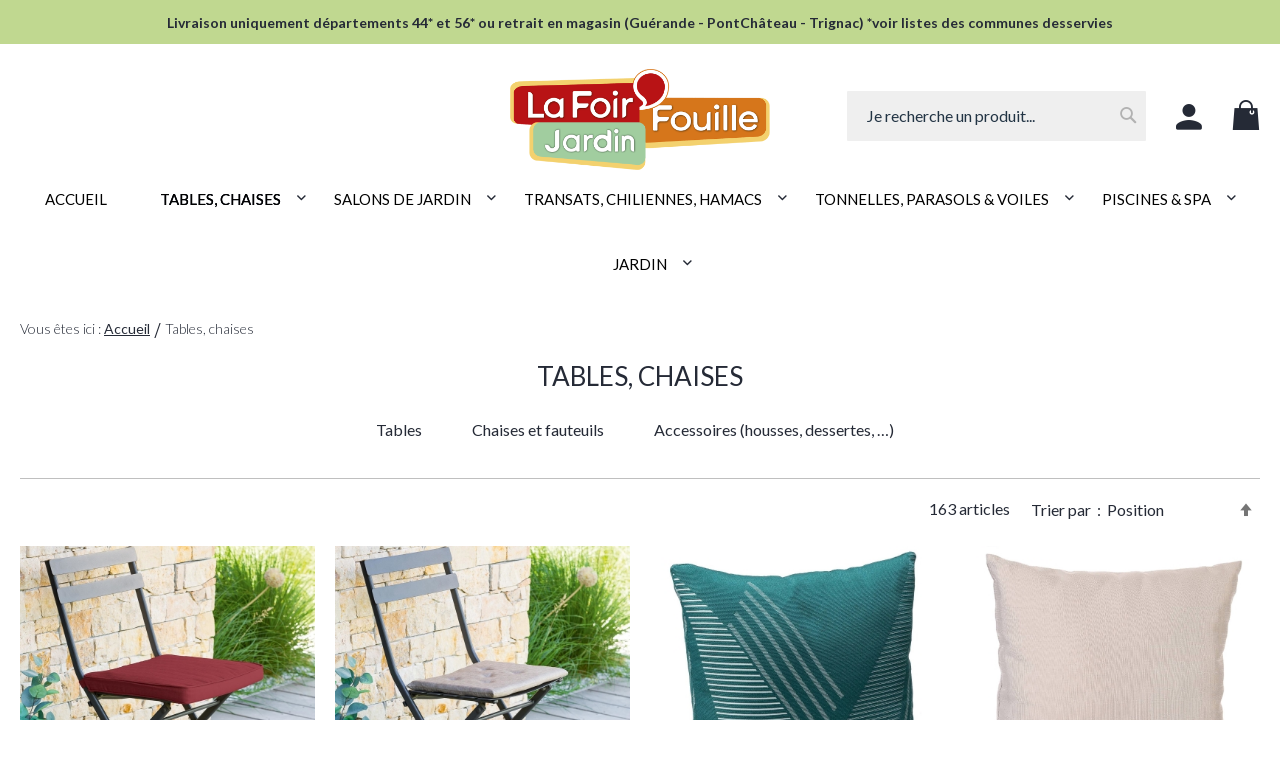

--- FILE ---
content_type: text/html; charset=UTF-8
request_url: https://www.lafoirfouille44.com/tables-chaises.html
body_size: 30869
content:
<!doctype html>
<html lang="fr">
    <head>
        <script>var BASE_URL='https\u003A\u002F\u002Fwww.lafoirfouille44.com\u002F';var require={'baseUrl':'https\u003A\u002F\u002Fwww.lafoirfouille44.com\u002Fstatic\u002Fversion1746430462\u002Ffrontend\u002FLaFoirFouille\u002Flafoirfouille\u002Ffr_FR'};</script>        <meta charset="UTF-8"/>
<meta name="title" content="Tables, chaises | La Foir&#039;fouille Tignac, Guérande, Pontchâteau"/>
<meta name="robots" content="INDEX,FOLLOW"/>
<meta name="viewport" content="width=device-width, initial-scale=1, maximum-scale=1"/>
<meta name="format-detection" content="telephone=no"/>
<meta http-equiv="X-UA-Compatible" content="IE=edge,chrome=1"/>
<title>Tables, chaises | La Foir&#039;fouille Tignac, Guérande, Pontchâteau</title>
<link rel="stylesheet" type="text/css" media="all" href="https://www.lafoirfouille44.com/static/version1746430462/frontend/LaFoirFouille/lafoirfouille/fr_FR/A.mage,,_calendar.css+css,,_styles-m.css+css,,_bootstrap-tiny.css+IwdMagento_Leaderboard,,_js,,_owl.carousel,,_assets,,_owl.carousel.min.css+Magento_Theme,,_css,,_vendor,,_sweetalert2.min.css+Alma_MonthlyPayments,,_css,,_alma.css+LaFoirFouille_Core,,_js,,_vendor,,_tippyjs,,_tippy.css+LaFoirFouille_Core,,_js,,_vendor,,_tippyjs,,_light.css+MageWorx_SearchSuiteAutocomplete,,_css,,_searchsuiteautocomplete.css+StripeIntegration_Payments,,_css,,_stripe_payments.css,Mcc.3igleifFGl.css.pagespeed.cf.7bsruf7PcF.css"/>









<link rel="stylesheet" type="text/css" media="screen and (min-width: 768px)" href="https://www.lafoirfouille44.com/static/version1746430462/frontend/LaFoirFouille/lafoirfouille/fr_FR/css/A.styles-l.css.pagespeed.cf.uZeEJJddUg.css"/>
<link rel="stylesheet" type="text/css" media="print" href="https://www.lafoirfouille44.com/static/version1746430462/frontend/LaFoirFouille/lafoirfouille/fr_FR/css/A.print.css.pagespeed.cf.V47PA51hPS.css"/>
<script type="text/javascript" src="https://www.lafoirfouille44.com/static/version1746430462/frontend/LaFoirFouille/lafoirfouille/fr_FR/IwdMagento_Leaderboard/js/picturefill.min.js.pagespeed.jm.jODJQk8Ma2.js"></script>
<script type="text/javascript" src="https://www.lafoirfouille44.com/static/version1746430462/frontend/LaFoirFouille/lafoirfouille/fr_FR/requirejs/require.js"></script>
<script src="https://www.lafoirfouille44.com/static/version1746430462/frontend/LaFoirFouille/lafoirfouille/fr_FR/mage,_requirejs,_mixins.js+requirejs-config.js+StripeIntegration_Payments,_js,_stripe_payments.js.pagespeed.jc.95IRmWlk_U.js"></script><script>eval(mod_pagespeed_QvI8xBRLxi);</script>
<script>eval(mod_pagespeed_dNM7poFYYY);</script>
<script>eval(mod_pagespeed_BYF4riJHSd);</script>
<link rel="preload" as="font" crossorigin="anonymous" href="https://www.lafoirfouille44.com/static/version1746430462/frontend/LaFoirFouille/lafoirfouille/fr_FR/fonts/Luma-Icons.woff2"/>
<link rel="stylesheet" href="https://pro.fontawesome.com/releases/v5.14.0/css/all.css"/>
<link rel="stylesheet" href="https://fonts.googleapis.com/css2?family=Lato:wght@300;400;700&display=swap"/>
<link rel="preconnect" href="https://fonts.googleapis.com"/>
<link rel="preconnect" href="https://fonts.gstatic.com"/>
<link rel="icon" type="image/x-icon" href="https://www.lafoirfouille44.com/media/favicon/websites/1/xlogo.png.pagespeed.ic.Pkz6DCfIIL.webp"/>
<link rel="shortcut icon" type="image/x-icon" href="https://www.lafoirfouille44.com/media/favicon/websites/1/xlogo.png.pagespeed.ic.Pkz6DCfIIL.webp"/>
<link rel="canonical" href="https://www.lafoirfouille44.com/tables-chaises.html"/>
<script>window.axeptioSettings={clientId:"62441c2ae395c866a9abe9cd",cookiesVersion:"lafoirfouille-base",};(function(d,s){var t=d.getElementsByTagName(s)[0],e=d.createElement(s);e.async=true;e.src="//static.axept.io/sdk.js";t.parentNode.insertBefore(e,t);})(document,"script");</script>
<meta name="facebook-domain-verification" content="pqj9ukv321297gz03rgwxul79nakif"/>

<!-- Hotjar Tracking Code for https://www.lafoirfouille44.com/ -->
<script>(function(h,o,t,j,a,r){h.hj=h.hj||function(){(h.hj.q=h.hj.q||[]).push(arguments)};h._hjSettings={hjid:2903726,hjsv:6};a=o.getElementsByTagName('head')[0];r=o.createElement('script');r.async=1;r.src=t+h._hjSettings.hjid+j+h._hjSettings.hjsv;a.appendChild(r);})(window,document,'https://static.hotjar.com/c/hotjar-','.js?sv=');</script>                <script>window.getWpGA4Cookie=function(name){match=document.cookie.match(new RegExp(name+'=([^;]+)'));if(match)return decodeURIComponent(match[1].replace(/\+/g,' '));};window.dataLayer=window.dataLayer||[];var dl4Objects=[{"pageName":"Tables, chaises | La Foir'fouille Tignac, Gu\u00e9rande, Pontch\u00e2teau","pageType":"category"},{"ecommerce":{"items":[{"item_name":"Galette de chaise carr\u00e9e Bordeaux","affiliation":"La Foir'Fouille - La Foir'Fouille Store - La Foir'Fouille FR","item_id":"257605","price":9.99,"item_category":"Tables, chaises","item_list_name":"Tables, chaises","item_list_id":"6","index":1},{"item_name":"Coussin aimant\u00e9 Taupe","affiliation":"La Foir'Fouille - La Foir'Fouille Store - La Foir'Fouille FR","item_id":"258366","price":6.99,"item_category":"Tables, chaises","item_list_name":"Tables, chaises","item_list_id":"6","index":2},{"item_name":"Coussin d\u00e9co d'ext\u00e9rieur jacquard Bleu canard","affiliation":"La Foir'Fouille - La Foir'Fouille Store - La Foir'Fouille FR","item_id":"286938","price":12.99,"item_category":"Tables, chaises","item_list_name":"Tables, chaises","item_list_id":"6","index":3},{"item_name":"Coussin d\u00e9co d'ext\u00e9rieur Korai Taupe","affiliation":"La Foir'Fouille - La Foir'Fouille Store - La Foir'Fouille FR","item_id":"175556","price":8.99,"item_category":"Tables, chaises","item_list_name":"Tables, chaises","item_list_id":"6","index":4},{"item_name":"Coussin d\u00e9co d'ext\u00e9rieur Korai Ardoise","affiliation":"La Foir'Fouille - La Foir'Fouille Store - La Foir'Fouille FR","item_id":"175557","price":8.99,"item_category":"Tables, chaises","item_list_name":"Tables, chaises","item_list_id":"6","index":5},{"item_name":"Table de jardin pliante rectangulaire Azua Gris smoke","affiliation":"La Foir'Fouille - La Foir'Fouille Store - La Foir'Fouille FR","item_id":"286881","price":169,"item_category":"Tables, chaises","item_list_name":"Tables, chaises","item_list_id":"6","index":6},{"item_name":"Table de jardin pliante carr\u00e9e Greensboro Grenade","affiliation":"La Foir'Fouille - La Foir'Fouille Store - La Foir'Fouille FR","item_id":"286889","price":59.99,"item_category":"Tables, chaises","item_list_name":"Tables, chaises","item_list_id":"6","index":7},{"item_name":"Table de jardin extensible Pavane Graphite","affiliation":"La Foir'Fouille - La Foir'Fouille Store - La Foir'Fouille FR","item_id":"286899","price":549,"item_category":"Tables, chaises","item_list_name":"Tables, chaises","item_list_id":"6","index":8},{"item_name":"Table de jardin extensible Pavane P\u00e9can & Graphite","affiliation":"La Foir'Fouille - La Foir'Fouille Store - La Foir'Fouille FR","item_id":"286901","price":599,"item_category":"Tables, chaises","item_list_name":"Tables, chaises","item_list_id":"6","index":9},{"item_name":"Table haute de jardin Phuket Vert olive","affiliation":"La Foir'Fouille - La Foir'Fouille Store - La Foir'Fouille FR","item_id":"287029","price":149,"item_category":"Tables, chaises","item_list_name":"Tables, chaises","item_list_id":"6","index":10},{"item_name":"Table de jardin extensible Axiome Effet bois honey & Praline","affiliation":"La Foir'Fouille - La Foir'Fouille Store - La Foir'Fouille FR","item_id":"258043","price":899,"item_category":"Tables, chaises","item_list_name":"Tables, chaises","item_list_id":"6","index":11},{"item_name":"Table de jardin extensible Piazza Anthracite & Graphite 8P","affiliation":"La Foir'Fouille - La Foir'Fouille Store - La Foir'Fouille FR","item_id":"202205","price":199,"item_category":"Tables, chaises","item_list_name":"Tables, chaises","item_list_id":"6","index":12},{"item_name":"Table de jardin extensible Piazza Anthracite & Graphite 10P","affiliation":"La Foir'Fouille - La Foir'Fouille Store - La Foir'Fouille FR","item_id":"202207","price":249,"item_category":"Tables, chaises","item_list_name":"Tables, chaises","item_list_id":"6","index":13},{"item_name":"Table AXIOME Extensible Alu Martel\u00e9 10P","affiliation":"La Foir'Fouille - La Foir'Fouille Store - La Foir'Fouille FR","item_id":"226244","price":749,"item_category":"Tables, chaises","item_list_name":"Tables, chaises","item_list_id":"6","index":14},{"item_name":"Chaise de jardin pliante Essentia Weng\u00e9 & Tonka","affiliation":"La Foir'Fouille - La Foir'Fouille Store - La Foir'Fouille FR","item_id":"242376","price":39.99,"item_category":"Tables, chaises","item_list_name":"Tables, chaises","item_list_id":"6","index":15}],"item_list_id":"6","item_list_name":"Tables, chaises"},"event":"view_item_list"},{"ecommerce":{"items":[{"item_name":"Chaise de jardin pliante Greensboro Tonka","affiliation":"La Foir'Fouille - La Foir'Fouille Store - La Foir'Fouille FR","item_id":"242936","price":34.99,"item_category":"Tables, chaises","item_list_name":"Tables, chaises","item_list_id":"6","index":16},{"item_name":"Chaise de jardin empilable Essentia Anthracite & Graphite","affiliation":"La Foir'Fouille - La Foir'Fouille Store - La Foir'Fouille FR","item_id":"241787","price":39.99,"item_category":"Tables, chaises","item_list_name":"Tables, chaises","item_list_id":"6","index":17},{"item_name":"Fauteuil de jardin empilable Piazza Noisette & Tonka","affiliation":"La Foir'Fouille - La Foir'Fouille Store - La Foir'Fouille FR","item_id":"224811","price":34.99,"item_category":"Tables, chaises","item_list_name":"Tables, chaises","item_list_id":"6","index":18},{"item_name":"Fauteuil de jardin empilable Axiome Poivre & Graphite","affiliation":"La Foir'Fouille - La Foir'Fouille Store - La Foir'Fouille FR","item_id":"226243","price":59.99,"item_category":"Tables, chaises","item_list_name":"Tables, chaises","item_list_id":"6","index":19},{"item_name":"Fauteuil de jardin empilable Piazza \u00c9meraude & Graphite","affiliation":"La Foir'Fouille - La Foir'Fouille Store - La Foir'Fouille FR","item_id":"224809","price":34.99,"item_category":"Tables, chaises","item_list_name":"Tables, chaises","item_list_id":"6","index":20},{"item_name":"Chaise Modula Noisette & Tonka","affiliation":"La Foir'Fouille - La Foir'Fouille Store - La Foir'Fouille FR","item_id":"226237","price":24.99,"item_category":"Tables, chaises","item_list_name":"Tables, chaises","item_list_id":"6","index":21},{"item_name":"Chaise de jardin pliante Essentia Anthracite & Gris","affiliation":"La Foir'Fouille - La Foir'Fouille Store - La Foir'Fouille FR","item_id":"226228","price":39.99,"item_category":"Tables, chaises","item_list_name":"Tables, chaises","item_list_id":"6","index":22},{"item_name":"Fauteuil de jardin empilable Piazza Anthracite & Graphite","affiliation":"La Foir'Fouille - La Foir'Fouille Store - La Foir'Fouille FR","item_id":"202177","price":34.99,"item_category":"Tables, chaises","item_list_name":"Tables, chaises","item_list_id":"6","index":23},{"item_name":"Fauteuil de jardin empilable Piazza Galet & Graphite","affiliation":"La Foir'Fouille - La Foir'Fouille Store - La Foir'Fouille FR","item_id":"202179","price":34.99,"item_category":"Tables, chaises","item_list_name":"Tables, chaises","item_list_id":"6","index":24},{"item_name":"Fauteuil de jardin empilable Piazza Bleu canard & Graphite","affiliation":"La Foir'Fouille - La Foir'Fouille Store - La Foir'Fouille FR","item_id":"257515","price":34.99,"item_category":"Tables, chaises","item_list_name":"Tables, chaises","item_list_id":"6","index":25},{"item_name":"Fauteuil de jardin empilable Axiome Silex & Gris Quartz","affiliation":"La Foir'Fouille - La Foir'Fouille Store - La Foir'Fouille FR","item_id":"256998","price":59.99,"item_category":"Tables, chaises","item_list_name":"Tables, chaises","item_list_id":"6","index":26},{"item_name":"Fauteuil de jardin empilable Piazza Jaune moutarde & Graphite","affiliation":"La Foir'Fouille - La Foir'Fouille Store - La Foir'Fouille FR","item_id":"270960","price":34.99,"item_category":"Tables, chaises","item_list_name":"Tables, chaises","item_list_id":"6","index":27},{"item_name":"Chaise de jardin pliante Modula Grenade & Graphite","affiliation":"La Foir'Fouille - La Foir'Fouille Store - La Foir'Fouille FR","item_id":"286835","price":24.99,"item_category":"Tables, chaises","item_list_name":"Tables, chaises","item_list_id":"6","index":28},{"item_name":"Fauteuil de bar empilable Phuket Vert olive","affiliation":"La Foir'Fouille - La Foir'Fouille Store - La Foir'Fouille FR","item_id":"286921","price":89.99,"item_category":"Tables, chaises","item_list_name":"Tables, chaises","item_list_id":"6","index":29},{"item_name":"Fauteuil de jardin Pavane Noisette & Blanc","affiliation":"La Foir'Fouille - La Foir'Fouille Store - La Foir'Fouille FR","item_id":"286945","price":64.99,"item_category":"Tables, chaises","item_list_name":"Tables, chaises","item_list_id":"6","index":30}],"item_list_id":"6","item_list_name":"Tables, chaises"},"event":"view_item_list"},{"ecommerce":{"items":[{"item_name":"Fauteuil de salon de jardin Polyn\u00e9sia Naturae","affiliation":"La Foir'Fouille - La Foir'Fouille Store - La Foir'Fouille FR","item_id":"226295","price":149,"item_category":"Tables, chaises","item_list_name":"Tables, chaises","item_list_id":"6","index":31},{"item_name":"Fauteuil \u00e0 bascule Nevada Graphite","affiliation":"La Foir'Fouille - La Foir'Fouille Store - La Foir'Fouille FR","item_id":"223981","price":149,"item_category":"Tables, chaises","item_list_name":"Tables, chaises","item_list_id":"6","index":32},{"item_name":"Fauteuil de jardin empilable Piazza Grenade & Graphite","affiliation":"La Foir'Fouille - La Foir'Fouille Store - La Foir'Fouille FR","item_id":"286847","price":34.99,"item_category":"Tables, chaises","item_list_name":"Tables, chaises","item_list_id":"6","index":33},{"item_name":"Fauteuil de jardin empilable Axiome Noisette & Blanc","affiliation":"La Foir'Fouille - La Foir'Fouille Store - La Foir'Fouille FR","item_id":"286848","price":59.99,"item_category":"Tables, chaises","item_list_name":"Tables, chaises","item_list_id":"6","index":34},{"item_name":"Fauteuil de salon de jardin Allure","affiliation":"La Foir'Fouille - La Foir'Fouille Store - La Foir'Fouille FR","item_id":"286855","price":499,"item_category":"Tables, chaises","item_list_name":"Tables, chaises","item_list_id":"6","index":35},{"item_name":"Table d'appoint de jardin ronde Saona Tonka mat","affiliation":"La Foir'Fouille - La Foir'Fouille Store - La Foir'Fouille FR","item_id":"242923","price":29.99,"item_category":"Tables, chaises","item_list_name":"Tables, chaises","item_list_id":"6","index":36},{"item_name":"Desserte 2 \u00e9tages Tiwi Acacia","affiliation":"La Foir'Fouille - La Foir'Fouille Store - La Foir'Fouille FR","item_id":"257654","price":99.99,"item_category":"Tables, chaises","item_list_name":"Tables, chaises","item_list_id":"6","index":37},{"item_name":"Table d'appoint de jardin carr\u00e9e Greensboro Bleu canard","affiliation":"La Foir'Fouille - La Foir'Fouille Store - La Foir'Fouille FR","item_id":"287015","price":39.99,"item_category":"Tables, chaises","item_list_name":"Tables, chaises","item_list_id":"6","index":38},{"item_name":"Table d'appoint de jardin carr\u00e9e Greensboro Jaune moutarde","affiliation":"La Foir'Fouille - La Foir'Fouille Store - La Foir'Fouille FR","item_id":"287021","price":39.99,"item_category":"Tables, chaises","item_list_name":"Tables, chaises","item_list_id":"6","index":39},{"item_name":"Table d'appoint de jardin carr\u00e9e Greensboro Vert olive","affiliation":"La Foir'Fouille - La Foir'Fouille Store - La Foir'Fouille FR","item_id":"287023","price":39.99,"item_category":"Tables, chaises","item_list_name":"Tables, chaises","item_list_id":"6","index":40},{"item_name":"Table d'appoint de jardin carr\u00e9e Greensboro Tonka","affiliation":"La Foir'Fouille - La Foir'Fouille Store - La Foir'Fouille FR","item_id":"287025","price":39.99,"item_category":"Tables, chaises","item_list_name":"Tables, chaises","item_list_id":"6","index":41},{"item_name":"Fauteuil de jardin Embruns","affiliation":"La Foir'Fouille - La Foir'Fouille Store - La Foir'Fouille FR","item_id":"243046","price":199,"item_category":"Tables, chaises","item_list_name":"Tables, chaises","item_list_id":"6","index":42},{"item_name":"Table de jardin pliante ronde Greensboro Gris quartz","affiliation":"La Foir'Fouille - La Foir'Fouille Store - La Foir'Fouille FR","item_id":"257430","price":49.99,"item_category":"Tables, chaises","item_list_name":"Tables, chaises","item_list_id":"6","index":43},{"item_name":"Chaise de jardin pliante Greensboro Gris quartz","affiliation":"La Foir'Fouille - La Foir'Fouille Store - La Foir'Fouille FR","item_id":"257431","price":34.99,"item_category":"Tables, chaises","item_list_name":"Tables, chaises","item_list_id":"6","index":44},{"item_name":"Chaise de jardin pliante Greensboro Bleu canard","affiliation":"La Foir'Fouille - La Foir'Fouille Store - La Foir'Fouille FR","item_id":"257432","price":34.99,"item_category":"Tables, chaises","item_list_name":"Tables, chaises","item_list_id":"6","index":45}],"item_list_id":"6","item_list_name":"Tables, chaises"},"event":"view_item_list"},{"ecommerce":{"items":[{"item_name":"Chaise de jardin pliante Modula Bleu canard & Graphite","affiliation":"La Foir'Fouille - La Foir'Fouille Store - La Foir'Fouille FR","item_id":"257484","price":24.99,"item_category":"Tables, chaises","item_list_name":"Tables, chaises","item_list_id":"6","index":46},{"item_name":"Table haute de jardin Phuket Graphite","affiliation":"La Foir'Fouille - La Foir'Fouille Store - La Foir'Fouille FR","item_id":"256997","price":149,"item_category":"Tables, chaises","item_list_name":"Tables, chaises","item_list_id":"6","index":47},{"item_name":"Table de jardin rectangulaire Tiwi Acacia","affiliation":"La Foir'Fouille - La Foir'Fouille Store - La Foir'Fouille FR","item_id":"257656","price":199,"item_category":"Tables, chaises","item_list_name":"Tables, chaises","item_list_id":"6","index":48},{"item_name":"Table haute de jardin Phuket Jaune moutarde","affiliation":"La Foir'Fouille - La Foir'Fouille Store - La Foir'Fouille FR","item_id":"258376","price":149,"item_category":"Tables, chaises","item_list_name":"Tables, chaises","item_list_id":"6","index":49},{"item_name":"Fauteuil de jardin haut empilable Essentia Weng\u00e9 & Tonka","affiliation":"La Foir'Fouille - La Foir'Fouille Store - La Foir'Fouille FR","item_id":"258383","price":74.99,"item_category":"Tables, chaises","item_list_name":"Tables, chaises","item_list_id":"6","index":50},{"item_name":"Table de jardin extensible Axiome Honey & Praline","affiliation":"La Foir'Fouille - La Foir'Fouille Store - La Foir'Fouille FR","item_id":"271016","price":1099,"item_category":"Tables, chaises","item_list_name":"Tables, chaises","item_list_id":"6","index":51},{"item_name":"Table de jardin extensible Axiome Ardoise granit\u00e9e","affiliation":"La Foir'Fouille - La Foir'Fouille Store - La Foir'Fouille FR","item_id":"271017","price":999,"item_category":"Tables, chaises","item_list_name":"Tables, chaises","item_list_id":"6","index":52},{"item_name":"Table de jardin pliante ronde Greensboro Vert olive","affiliation":"La Foir'Fouille - La Foir'Fouille Store - La Foir'Fouille FR","item_id":"271023","price":49.99,"item_category":"Tables, chaises","item_list_name":"Tables, chaises","item_list_id":"6","index":53},{"item_name":"Table de jardin pliante rectangulaire Greensboro Vert olive","affiliation":"La Foir'Fouille - La Foir'Fouille Store - La Foir'Fouille FR","item_id":"271025","price":99.99,"item_category":"Tables, chaises","item_list_name":"Tables, chaises","item_list_id":"6","index":54},{"item_name":"Fauteuil de jardin Papouasie Acacia","affiliation":"La Foir'Fouille - La Foir'Fouille Store - La Foir'Fouille FR","item_id":"270962","price":179,"item_category":"Tables, chaises","item_list_name":"Tables, chaises","item_list_id":"6","index":55},{"item_name":"Chaise de jardin Lambada S\u00e9same & Graphite","affiliation":"La Foir'Fouille - La Foir'Fouille Store - La Foir'Fouille FR","item_id":"270943","price":59.99,"item_category":"Tables, chaises","item_list_name":"Tables, chaises","item_list_id":"6","index":56},{"item_name":"Chaise de jardin pliante Modula Jaune moutarde & Graphite","affiliation":"La Foir'Fouille - La Foir'Fouille Store - La Foir'Fouille FR","item_id":"270945","price":24.99,"item_category":"Tables, chaises","item_list_name":"Tables, chaises","item_list_id":"6","index":57},{"item_name":"Chaise de jardin pliante Modula Vert olive & Graphite","affiliation":"La Foir'Fouille - La Foir'Fouille Store - La Foir'Fouille FR","item_id":"270946","price":24.99,"item_category":"Tables, chaises","item_list_name":"Tables, chaises","item_list_id":"6","index":58},{"item_name":"Fauteuil de bar empilable Phuket Bleu canard","affiliation":"La Foir'Fouille - La Foir'Fouille Store - La Foir'Fouille FR","item_id":"271073","price":89.99,"item_category":"Tables, chaises","item_list_name":"Tables, chaises","item_list_id":"6","index":59},{"item_name":"Table haute de jardin Phuket Bleu canard","affiliation":"La Foir'Fouille - La Foir'Fouille Store - La Foir'Fouille FR","item_id":"271121","price":149,"item_category":"Tables, chaises","item_list_name":"Tables, chaises","item_list_id":"6","index":60}],"item_list_id":"6","item_list_name":"Tables, chaises"},"event":"view_item_list"},{"ecommerce":{"items":[{"item_name":"Table de jardin extensible Piazza Lin & Tonka 8P","affiliation":"La Foir'Fouille - La Foir'Fouille Store - La Foir'Fouille FR","item_id":"271124","price":399,"item_category":"Tables, chaises","item_list_name":"Tables, chaises","item_list_id":"6","index":61},{"item_name":"Table d'appoint de jardin ronde Saona Graphite","affiliation":"La Foir'Fouille - La Foir'Fouille Store - La Foir'Fouille FR","item_id":"242943","price":49.99,"item_category":"Tables, chaises","item_list_name":"Tables, chaises","item_list_id":"6","index":62},{"item_name":"Table d'appoint de jardin ronde Saona Tonka","affiliation":"La Foir'Fouille - La Foir'Fouille Store - La Foir'Fouille FR","item_id":"242945","price":49.99,"item_category":"Tables, chaises","item_list_name":"Tables, chaises","item_list_id":"6","index":63},{"item_name":"Chaise de jardin pliante Greensboro Moutarde","affiliation":"La Foir'Fouille - La Foir'Fouille Store - La Foir'Fouille FR","item_id":"242934","price":34.99,"item_category":"Tables, chaises","item_list_name":"Tables, chaises","item_list_id":"6","index":64},{"item_name":"Table de jardin pliante carr\u00e9e Greensboro Tonka","affiliation":"La Foir'Fouille - La Foir'Fouille Store - La Foir'Fouille FR","item_id":"242990","price":59.99,"item_category":"Tables, chaises","item_list_name":"Tables, chaises","item_list_id":"6","index":65},{"item_name":"Chaise de jardin empilable Essentia Weng\u00e9 & Tonka","affiliation":"La Foir'Fouille - La Foir'Fouille Store - La Foir'Fouille FR","item_id":"242961","price":39.99,"item_category":"Tables, chaises","item_list_name":"Tables, chaises","item_list_id":"6","index":66},{"item_name":"Table de jardin pliante ronde Greensboro Moutarde","affiliation":"La Foir'Fouille - La Foir'Fouille Store - La Foir'Fouille FR","item_id":"242963","price":49.99,"item_category":"Tables, chaises","item_list_name":"Tables, chaises","item_list_id":"6","index":67},{"item_name":"Fauteuil de jardin empilable Essentia Anthracite & Graphite","affiliation":"La Foir'Fouille - La Foir'Fouille Store - La Foir'Fouille FR","item_id":"241790","price":49.99,"item_category":"Tables, chaises","item_list_name":"Tables, chaises","item_list_id":"6","index":68},{"item_name":"Table de jardin extensible Piazza Anthracite & Graphite 12P","affiliation":"La Foir'Fouille - La Foir'Fouille Store - La Foir'Fouille FR","item_id":"202168","price":349,"item_category":"Tables, chaises","item_list_name":"Tables, chaises","item_list_id":"6","index":69},{"item_name":"Table de jardin fixe rectangulaire Piazza Graphite","affiliation":"La Foir'Fouille - La Foir'Fouille Store - La Foir'Fouille FR","item_id":"202169","price":319,"item_category":"Tables, chaises","item_list_name":"Tables, chaises","item_list_id":"6","index":70},{"item_name":"Table de jardin extensible Piazza Graphite 10P","affiliation":"La Foir'Fouille - La Foir'Fouille Store - La Foir'Fouille FR","item_id":"202170","price":379,"item_category":"Tables, chaises","item_list_name":"Tables, chaises","item_list_id":"6","index":71},{"item_name":"Table de jardin pliante carr\u00e9e Azua Graphite","affiliation":"La Foir'Fouille - La Foir'Fouille Store - La Foir'Fouille FR","item_id":"202058","price":89.99,"item_category":"Tables, chaises","item_list_name":"Tables, chaises","item_list_id":"6","index":72},{"item_name":"Table de jardin pliante rectangulaire Azua Graphite","affiliation":"La Foir'Fouille - La Foir'Fouille Store - La Foir'Fouille FR","item_id":"202059","price":129,"item_category":"Tables, chaises","item_list_name":"Tables, chaises","item_list_id":"6","index":73},{"item_name":"Table de jardin pliante rectangulaire Azua Graphite","affiliation":"La Foir'Fouille - La Foir'Fouille Store - La Foir'Fouille FR","item_id":"202060","price":169,"item_category":"Tables, chaises","item_list_name":"Tables, chaises","item_list_id":"6","index":74},{"item_name":"Chaise de jardin pliante Modula Galet & Graphite","affiliation":"La Foir'Fouille - La Foir'Fouille Store - La Foir'Fouille FR","item_id":"202063","price":24.99,"item_category":"Tables, chaises","item_list_name":"Tables, chaises","item_list_id":"6","index":75}],"item_list_id":"6","item_list_name":"Tables, chaises"},"event":"view_item_list"},{"ecommerce":{"items":[{"item_name":"Chaise de jardin pliante Allure Poivre & Graphite","affiliation":"La Foir'Fouille - La Foir'Fouille Store - La Foir'Fouille FR","item_id":"203336","price":69.99,"item_category":"Tables, chaises","item_list_name":"Tables, chaises","item_list_id":"6","index":76},{"item_name":"Table de jardin extensible Piazza Graphite 8P","affiliation":"La Foir'Fouille - La Foir'Fouille Store - La Foir'Fouille FR","item_id":"203566","price":279,"item_category":"Tables, chaises","item_list_name":"Tables, chaises","item_list_id":"6","index":77},{"item_name":"Table de jardin extensible Piazza Graphite 12P","affiliation":"La Foir'Fouille - La Foir'Fouille Store - La Foir'Fouille FR","item_id":"203567","price":479,"item_category":"Tables, chaises","item_list_name":"Tables, chaises","item_list_id":"6","index":78},{"item_name":"Table de jardin pliante ronde Greensboro Graphite","affiliation":"La Foir'Fouille - La Foir'Fouille Store - La Foir'Fouille FR","item_id":"203481","price":49.99,"item_category":"Tables, chaises","item_list_name":"Tables, chaises","item_list_id":"6","index":79},{"item_name":"Table de jardin pliante carr\u00e9e Greensboro Graphite","affiliation":"La Foir'Fouille - La Foir'Fouille Store - La Foir'Fouille FR","item_id":"203482","price":59.99,"item_category":"Tables, chaises","item_list_name":"Tables, chaises","item_list_id":"6","index":80},{"item_name":"Table de jardin pliante rectangulaire Greensboro Graphite","affiliation":"La Foir'Fouille - La Foir'Fouille Store - La Foir'Fouille FR","item_id":"203483","price":99.99,"item_category":"Tables, chaises","item_list_name":"Tables, chaises","item_list_id":"6","index":81},{"item_name":"Chaise de jardin pliante Greensboro Graphite","affiliation":"La Foir'Fouille - La Foir'Fouille Store - La Foir'Fouille FR","item_id":"203484","price":34.99,"item_category":"Tables, chaises","item_list_name":"Tables, chaises","item_list_id":"6","index":82},{"item_name":"Table de jardin pliante carr\u00e9e Greensboro Groseille","affiliation":"La Foir'Fouille - La Foir'Fouille Store - La Foir'Fouille FR","item_id":"132571","price":59.99,"item_category":"Tables, chaises","item_list_name":"Tables, chaises","item_list_id":"6","index":83},{"item_name":"Fauteuil de bar empilable Phuket Graphite","affiliation":"La Foir'Fouille - La Foir'Fouille Store - La Foir'Fouille FR","item_id":"257456","price":89.99,"item_category":"Tables, chaises","item_list_name":"Tables, chaises","item_list_id":"6","index":84},{"item_name":"Coussin d\u00e9co d'ext\u00e9rieur Korai Bleu canard","affiliation":"La Foir'Fouille - La Foir'Fouille Store - La Foir'Fouille FR","item_id":"257991","price":8.99,"item_category":"Tables, chaises","item_list_name":"Tables, chaises","item_list_id":"6","index":85},{"item_name":"Table de jardin pliante carr\u00e9e Greensboro Bleu canard","affiliation":"La Foir'Fouille - La Foir'Fouille Store - La Foir'Fouille FR","item_id":"258011","price":59.99,"item_category":"Tables, chaises","item_list_name":"Tables, chaises","item_list_id":"6","index":86},{"item_name":"Fauteuil de jardin empilable Axiome Speculoos & Praline","affiliation":"La Foir'Fouille - La Foir'Fouille Store - La Foir'Fouille FR","item_id":"258044","price":59.99,"item_category":"Tables, chaises","item_list_name":"Tables, chaises","item_list_id":"6","index":87},{"item_name":"Table de jardin carr\u00e9e Piazza Graphite","affiliation":"La Foir'Fouille - La Foir'Fouille Store - La Foir'Fouille FR","item_id":"226222","price":299,"item_category":"Tables, chaises","item_list_name":"Tables, chaises","item_list_id":"6","index":88},{"item_name":"OFFRE SP\u00c9CIALE : Table de jardin extensible Axiome 10 pers + 6 fauteuils Essentia Graphite","affiliation":"La Foir'Fouille - La Foir'Fouille Store - La Foir'Fouille FR","item_id":"290397","price":1049,"item_category":"Tables, chaises","item_list_name":"Tables, chaises","item_list_id":"6","index":89},{"item_name":"OFFRE SP\u00c9CIALE : Table de jardin extensible Axiome Ardoise granit\u00e9e 12 pers + 8 Fauteuils Essentia Graphite ","affiliation":"La Foir'Fouille - La Foir'Fouille Store - La Foir'Fouille FR","item_id":"290401","price":1399,"item_category":"Tables, chaises","item_list_name":"Tables, chaises","item_list_id":"6","index":90}],"item_list_id":"6","item_list_name":"Tables, chaises"},"event":"view_item_list"},{"ecommerce":{"items":[{"item_name":"Coussin d\u00e9co d'ext\u00e9rieur Adiya Ardoise","affiliation":"La Foir'Fouille - La Foir'Fouille Store - La Foir'Fouille FR","item_id":"298712","price":9.99,"item_category":"Tables, chaises","item_list_name":"Tables, chaises","item_list_id":"6","index":91},{"item_name":"Coussin d\u00e9co d'ext\u00e9rieur Adiya Ambre","affiliation":"La Foir'Fouille - La Foir'Fouille Store - La Foir'Fouille FR","item_id":"298714","price":9.99,"item_category":"Tables, chaises","item_list_name":"Tables, chaises","item_list_id":"6","index":92},{"item_name":"Fauteuil de jardin empilable Axant Lin & Blanc","affiliation":"La Foir'Fouille - La Foir'Fouille Store - La Foir'Fouille FR","item_id":"298736","price":69.99,"item_category":"Tables, chaises","item_list_name":"Tables, chaises","item_list_id":"6","index":93},{"item_name":"Fauteuil de salon de jardin Oriengo Olive & Graphite","affiliation":"La Foir'Fouille - La Foir'Fouille Store - La Foir'Fouille FR","item_id":"298752","price":199,"item_category":"Tables, chaises","item_list_name":"Tables, chaises","item_list_id":"6","index":94},{"item_name":"Table haute de jardin Phuket Argile","affiliation":"La Foir'Fouille - La Foir'Fouille Store - La Foir'Fouille FR","item_id":"298826","price":149,"item_category":"Tables, chaises","item_list_name":"Tables, chaises","item_list_id":"6","index":95},{"item_name":"Chaise de jardin pliante Greensboro P\u00e9trole","affiliation":"La Foir'Fouille - La Foir'Fouille Store - La Foir'Fouille FR","item_id":"298863","price":34.99,"item_category":"Tables, chaises","item_list_name":"Tables, chaises","item_list_id":"6","index":96},{"item_name":"Table Fixe Xenia 10P Acacia","affiliation":"La Foir'Fouille - La Foir'Fouille Store - La Foir'Fouille FR","item_id":"298942","price":599,"item_category":"Tables, chaises","item_list_name":"Tables, chaises","item_list_id":"6","index":97},{"item_name":"Table de jardin pliante carr\u00e9e Greensboro P\u00e9trole","affiliation":"La Foir'Fouille - La Foir'Fouille Store - La Foir'Fouille FR","item_id":"298945","price":59.99,"item_category":"Tables, chaises","item_list_name":"Tables, chaises","item_list_id":"6","index":98},{"item_name":"Table de jardin pliante ronde Greensboro Ambre","affiliation":"La Foir'Fouille - La Foir'Fouille Store - La Foir'Fouille FR","item_id":"298951","price":49.99,"item_category":"Tables, chaises","item_list_name":"Tables, chaises","item_list_id":"6","index":99},{"item_name":"Table de jardin pliante rectangulaire Greensboro Ambre","affiliation":"La Foir'Fouille - La Foir'Fouille Store - La Foir'Fouille FR","item_id":"298954","price":99.99,"item_category":"Tables, chaises","item_list_name":"Tables, chaises","item_list_id":"6","index":100},{"item_name":"Table de jardin extensible Piazza Houblon & Tonka 10P","affiliation":"La Foir'Fouille - La Foir'Fouille Store - La Foir'Fouille FR","item_id":"298967","price":379,"item_category":"Tables, chaises","item_list_name":"Tables, chaises","item_list_id":"6","index":101},{"item_name":"Table de jardin pliante carr\u00e9e Azua Houblon & Blanc","affiliation":"La Foir'Fouille - La Foir'Fouille Store - La Foir'Fouille FR","item_id":"297584","price":89.99,"item_category":"Tables, chaises","item_list_name":"Tables, chaises","item_list_id":"6","index":102},{"item_name":"Table de jardin pliante rectangulaire Azua Houblon & Blanc","affiliation":"La Foir'Fouille - La Foir'Fouille Store - La Foir'Fouille FR","item_id":"297585","price":129,"item_category":"Tables, chaises","item_list_name":"Tables, chaises","item_list_id":"6","index":103},{"item_name":"Chaise de jardin pliante Modula Lin & Blanc","affiliation":"La Foir'Fouille - La Foir'Fouille Store - La Foir'Fouille FR","item_id":"297593","price":24.99,"item_category":"Tables, chaises","item_list_name":"Tables, chaises","item_list_id":"6","index":104},{"item_name":"Chaise de jardin empilable Essentia Bleu canard & Graphite","affiliation":"La Foir'Fouille - La Foir'Fouille Store - La Foir'Fouille FR","item_id":"297597","price":39.99,"item_category":"Tables, chaises","item_list_name":"Tables, chaises","item_list_id":"6","index":105}],"item_list_id":"6","item_list_name":"Tables, chaises"},"event":"view_item_list"},{"ecommerce":{"items":[{"item_name":"Chaise de jardin empilable Essentia Lin & Blanc","affiliation":"La Foir'Fouille - La Foir'Fouille Store - La Foir'Fouille FR","item_id":"297599","price":39.99,"item_category":"Tables, chaises","item_list_name":"Tables, chaises","item_list_id":"6","index":106},{"item_name":"Chaise de jardin pliante Essentia Bleu canard & Graphite","affiliation":"La Foir'Fouille - La Foir'Fouille Store - La Foir'Fouille FR","item_id":"297601","price":39.99,"item_category":"Tables, chaises","item_list_name":"Tables, chaises","item_list_id":"6","index":107},{"item_name":"Chaise de jardin empilable Essentia Galet & Blanc","affiliation":"La Foir'Fouille - La Foir'Fouille Store - La Foir'Fouille FR","item_id":"297603","price":39.99,"item_category":"Tables, chaises","item_list_name":"Tables, chaises","item_list_id":"6","index":108},{"item_name":"Fauteuil de jardin empilable Piazza Lin & Blanc","affiliation":"La Foir'Fouille - La Foir'Fouille Store - La Foir'Fouille FR","item_id":"298255","price":34.99,"item_category":"Tables, chaises","item_list_name":"Tables, chaises","item_list_id":"6","index":109},{"item_name":"Fauteuil de jardin empilable Piazza Vert jade & Graphite","affiliation":"La Foir'Fouille - La Foir'Fouille Store - La Foir'Fouille FR","item_id":"298392","price":34.99,"item_category":"Tables, chaises","item_list_name":"Tables, chaises","item_list_id":"6","index":110},{"item_name":"Fauteuil de jardin empilable Piazza Lin & Tonka","affiliation":"La Foir'Fouille - La Foir'Fouille Store - La Foir'Fouille FR","item_id":"298393","price":34.99,"item_category":"Tables, chaises","item_list_name":"Tables, chaises","item_list_id":"6","index":111},{"item_name":"Table de jardin pliante carr\u00e9e GREENSBORO Argile","affiliation":"La Foir'Fouille - La Foir'Fouille Store - La Foir'Fouille FR","item_id":"309069","price":59.99,"item_category":"Tables, chaises","item_list_name":"Tables, chaises","item_list_id":"6","index":112},{"item_name":"FAUT PIAZZA AMBRE \/ GRAPHITE","affiliation":"La Foir'Fouille - La Foir'Fouille Store - La Foir'Fouille FR","item_id":"303160","price":34.99,"item_category":"Tables, chaises","item_list_name":"Tables, chaises","item_list_id":"6","index":113},{"item_name":"Table d'appoint de jardin ronde OLVINIA Acacia","affiliation":"La Foir'Fouille - La Foir'Fouille Store - La Foir'Fouille FR","item_id":"309121","price":29.99,"item_category":"Tables, chaises","item_list_name":"Tables, chaises","item_list_id":"6","index":114},{"item_name":"Chaise de jardin pliante MODULA Ambre & Graphite","affiliation":"La Foir'Fouille - La Foir'Fouille Store - La Foir'Fouille FR","item_id":"309106","price":24.99,"item_category":"Tables, chaises","item_list_name":"Tables, chaises","item_list_id":"6","index":115},{"item_name":"Chaise de jardin pliante MODULA Lin & Argile","affiliation":"La Foir'Fouille - La Foir'Fouille Store - La Foir'Fouille FR","item_id":"309105","price":24.99,"item_category":"Tables, chaises","item_list_name":"Tables, chaises","item_list_id":"6","index":116},{"item_name":"Fauteuil de jardin empilable PIAZZA Lin & Argile","affiliation":"La Foir'Fouille - La Foir'Fouille Store - La Foir'Fouille FR","item_id":"309104","price":34.99,"item_category":"Tables, chaises","item_list_name":"Tables, chaises","item_list_id":"6","index":117},{"item_name":"Table Extensible PIAZZA aluminium Argile 10P","affiliation":"La Foir'Fouille - La Foir'Fouille Store - La Foir'Fouille FR","item_id":"309102","price":379,"item_category":"Tables, chaises","item_list_name":"Tables, chaises","item_list_id":"6","index":118},{"item_name":"Table de jardin pliante rectangulaire AZUA Argile","affiliation":"La Foir'Fouille - La Foir'Fouille Store - La Foir'Fouille FR","item_id":"309099","price":129,"item_category":"Tables, chaises","item_list_name":"Tables, chaises","item_list_id":"6","index":119},{"item_name":"Table de jardin pliante carr\u00e9e AZUA Argile","affiliation":"La Foir'Fouille - La Foir'Fouille Store - La Foir'Fouille FR","item_id":"309098","price":89.99,"item_category":"Tables, chaises","item_list_name":"Tables, chaises","item_list_id":"6","index":120}],"item_list_id":"6","item_list_name":"Tables, chaises"},"event":"view_item_list"},{"ecommerce":{"items":[{"item_name":"Fauteuil de jardin empilable AXIOME Lin & Blanc","affiliation":"La Foir'Fouille - La Foir'Fouille Store - La Foir'Fouille FR","item_id":"309097","price":59.99,"item_category":"Tables, chaises","item_list_name":"Tables, chaises","item_list_id":"6","index":121},{"item_name":"Table AXIOME Extensible Alu Imprim\u00e9 effet bois Lin Blanc 10P","affiliation":"La Foir'Fouille - La Foir'Fouille Store - La Foir'Fouille FR","item_id":"309091","price":899,"item_category":"Tables, chaises","item_list_name":"Tables, chaises","item_list_id":"6","index":122},{"item_name":"Chaise de jardin pliante ESSENTIA Vert olive & Graphite","affiliation":"La Foir'Fouille - La Foir'Fouille Store - La Foir'Fouille FR","item_id":"309088","price":39.99,"item_category":"Tables, chaises","item_list_name":"Tables, chaises","item_list_id":"6","index":123},{"item_name":"Chaise de jardin empilable ESSENTIA Lin & Argile","affiliation":"La Foir'Fouille - La Foir'Fouille Store - La Foir'Fouille FR","item_id":"309087","price":39.99,"item_category":"Tables, chaises","item_list_name":"Tables, chaises","item_list_id":"6","index":124},{"item_name":"Chaise de jardin pliante GREENSBORO Bronze","affiliation":"La Foir'Fouille - La Foir'Fouille Store - La Foir'Fouille FR","item_id":"309079","price":34.99,"item_category":"Tables, chaises","item_list_name":"Tables, chaises","item_list_id":"6","index":125},{"item_name":"Table d'appoint de jardin carr\u00e9e GREENSBORO Argile","affiliation":"La Foir'Fouille - La Foir'Fouille Store - La Foir'Fouille FR","item_id":"309165","price":39.99,"item_category":"Tables, chaises","item_list_name":"Tables, chaises","item_list_id":"6","index":126},{"item_name":"Table de jardin extensible \u00c9VASION Effet bois Lin & Argile","affiliation":"La Foir'Fouille - La Foir'Fouille Store - La Foir'Fouille FR","item_id":"309154","price":799,"item_category":"Tables, chaises","item_list_name":"Tables, chaises","item_list_id":"6","index":127},{"item_name":"Table d'appoint de jardin ronde SAONA Blanc","affiliation":"La Foir'Fouille - La Foir'Fouille Store - La Foir'Fouille FR","item_id":"309227","price":79.99,"item_category":"Tables, chaises","item_list_name":"Tables, chaises","item_list_id":"6","index":128},{"item_name":"FAUTEUIL ESSENTIA ACCOUDOIRS BOIS LIN\/BLANC","affiliation":"La Foir'Fouille - La Foir'Fouille Store - La Foir'Fouille FR","item_id":"309209","price":59.99,"item_category":"Tables, chaises","item_list_name":"Tables, chaises","item_list_id":"6","index":129},{"item_name":"Fauteuil de jardin empilable RIU Miel & Blanc","affiliation":"La Foir'Fouille - La Foir'Fouille Store - La Foir'Fouille FR","item_id":"309206","price":79.99,"item_category":"Tables, chaises","item_list_name":"Tables, chaises","item_list_id":"6","index":130},{"item_name":"Fauteuil de jardin empilable RIU Anthracite & Graphite","affiliation":"La Foir'Fouille - La Foir'Fouille Store - La Foir'Fouille FR","item_id":"309204","price":79.99,"item_category":"Tables, chaises","item_list_name":"Tables, chaises","item_list_id":"6","index":131},{"item_name":"Fauteuil de jardin empilable ESSENTIA Lin & Argile","affiliation":"La Foir'Fouille - La Foir'Fouille Store - La Foir'Fouille FR","item_id":"309203","price":49.99,"item_category":"Tables, chaises","item_list_name":"Tables, chaises","item_list_id":"6","index":132},{"item_name":"Fauteuil de jardin empilable ESSENTIA Weng\u00e9 & Praline","affiliation":"La Foir'Fouille - La Foir'Fouille Store - La Foir'Fouille FR","item_id":"309201","price":49.99,"item_category":"Tables, chaises","item_list_name":"Tables, chaises","item_list_id":"6","index":133},{"item_name":"Fauteuil de jardin empilable ESSENTIA Bleu canard & Graphite","affiliation":"La Foir'Fouille - La Foir'Fouille Store - La Foir'Fouille FR","item_id":"309200","price":49.99,"item_category":"Tables, chaises","item_list_name":"Tables, chaises","item_list_id":"6","index":134},{"item_name":"Fauteuil de jardin empilable ESSENTIA Anthracite & Graphite","affiliation":"La Foir'Fouille - La Foir'Fouille Store - La Foir'Fouille FR","item_id":"309197","price":49.99,"item_category":"Tables, chaises","item_list_name":"Tables, chaises","item_list_id":"6","index":135}],"item_list_id":"6","item_list_name":"Tables, chaises"},"event":"view_item_list"},{"ecommerce":{"items":[{"item_name":"Fauteuil de jardin empilable AXANT Lin & Argile","affiliation":"La Foir'Fouille - La Foir'Fouille Store - La Foir'Fouille FR","item_id":"309178","price":69.99,"item_category":"Tables, chaises","item_list_name":"Tables, chaises","item_list_id":"6","index":136},{"item_name":"Mange-debout Party - Blanc - MOOREA","affiliation":"La Foir'Fouille - La Foir'Fouille Store - La Foir'Fouille FR","item_id":"172231","price":59.99,"item_category":"Tables, chaises","item_list_name":"Tables, chaises","item_list_id":"6","index":137},{"item_name":"Table de r\u00e9ception Party  - MOOREA","affiliation":"La Foir'Fouille - La Foir'Fouille Store - La Foir'Fouille FR","item_id":"175287","price":49.99,"item_category":"Tables, chaises","item_list_name":"Tables, chaises","item_list_id":"6","index":138},{"item_name":"FAUTEUIL ADIKO FRAISE","affiliation":"La Foir'Fouille - La Foir'Fouille Store - La Foir'Fouille FR","item_id":"241071","price":19.99,"item_category":"Tables, chaises","item_list_name":"Tables, chaises","item_list_id":"6","index":139},{"item_name":"FAUTEUIL ADIKO ANTHRACITE","affiliation":"La Foir'Fouille - La Foir'Fouille Store - La Foir'Fouille FR","item_id":"163457","price":19.99,"item_category":"Tables, chaises","item_list_name":"Tables, chaises","item_list_id":"6","index":140},{"item_name":"FAUTEUIL ADIKO BLEU","affiliation":"La Foir'Fouille - La Foir'Fouille Store - La Foir'Fouille FR","item_id":"163464","price":19.99,"item_category":"Tables, chaises","item_list_name":"Tables, chaises","item_list_id":"6","index":141},{"item_name":"FAUTEUIL ADIKO CITRON","affiliation":"La Foir'Fouille - La Foir'Fouille Store - La Foir'Fouille FR","item_id":"205389","price":19.99,"item_category":"Tables, chaises","item_list_name":"Tables, chaises","item_list_id":"6","index":142},{"item_name":"FAUTEUIL,ADIKO GRIS","affiliation":"La Foir'Fouille - La Foir'Fouille Store - La Foir'Fouille FR","item_id":"205388","price":19.99,"item_category":"Tables, chaises","item_list_name":"Tables, chaises","item_list_id":"6","index":143},{"item_name":"FAUTEUIL ADIKO FUSHIA","affiliation":"La Foir'Fouille - La Foir'Fouille Store - La Foir'Fouille FR","item_id":"134021","price":19.99,"item_category":"Tables, chaises","item_list_name":"Tables, chaises","item_list_id":"6","index":144},{"item_name":"OFFRE SP\u00c9CIALE : Table extensible Axiome Honey \/ Praline 10 pers + 6 fauteuils Essentia Wenge \/ praline","affiliation":"La Foir'Fouille - La Foir'Fouille Store - La Foir'Fouille FR","item_id":"316330","price":1199,"item_category":"Tables, chaises","item_list_name":"Tables, chaises","item_list_id":"6","index":145},{"item_name":"OFFRE SP\u00c9CIALE : Table de jardin extensible Piazza verre 12 pers + 8 fauteuils Piazza Anthracite & Graphite","affiliation":"La Foir'Fouille - La Foir'Fouille Store - La Foir'Fouille FR","item_id":"314729","price":629,"item_category":"Tables, chaises","item_list_name":"Tables, chaises","item_list_id":"6","index":146},{"item_name":"OFFRE SPECIALE : Table de jardin Axiome Extensible 10p Lin \/ Blanc + 6 Fauteuils Essentia Lin \/ Blanc","affiliation":"La Foir'Fouille - La Foir'Fouille Store - La Foir'Fouille FR","item_id":"316334","price":1199,"item_category":"Tables, chaises","item_list_name":"Tables, chaises","item_list_id":"6","index":147},{"item_name":"Table de jardin extensible AXIOME Effet bois Noix & Graphite","affiliation":"La Foir'Fouille - La Foir'Fouille Store - La Foir'Fouille FR","item_id":"324044","price":899,"item_category":"Tables, chaises","item_list_name":"Tables, chaises","item_list_id":"6","index":148},{"item_name":"Fauteuil de jardin empilable ALLURE Beige & Avoine","affiliation":"La Foir'Fouille - La Foir'Fouille Store - La Foir'Fouille FR","item_id":"324059","price":79.99,"item_category":"Tables, chaises","item_list_name":"Tables, chaises","item_list_id":"6","index":149},{"item_name":"Chaise de jardin pliante ESSENTIA Weng\u00e9 & Pralin\u00e9","affiliation":"La Foir'Fouille - La Foir'Fouille Store - La Foir'Fouille FR","item_id":"324061","price":39.99,"item_category":"Tables, chaises","item_list_name":"Tables, chaises","item_list_id":"6","index":150}],"item_list_id":"6","item_list_name":"Tables, chaises"},"event":"view_item_list"},{"ecommerce":{"items":[{"item_name":"Fauteuil Empilable TEMEIRA Acacia","affiliation":"La Foir'Fouille - La Foir'Fouille Store - La Foir'Fouille FR","item_id":"324080","price":99.99,"item_category":"Tables, chaises","item_list_name":"Tables, chaises","item_list_id":"6","index":151},{"item_name":"Fauteuil de jardin ORIENGO Beige & Argile","affiliation":"La Foir'Fouille - La Foir'Fouille Store - La Foir'Fouille FR","item_id":"324167","price":99.99,"item_category":"Tables, chaises","item_list_name":"Tables, chaises","item_list_id":"6","index":152},{"item_name":"Table basse de jardin carr\u00e9e ALLURE Avoine","affiliation":"La Foir'Fouille - La Foir'Fouille Store - La Foir'Fouille FR","item_id":"324185","price":249,"item_category":"Tables, chaises","item_list_name":"Tables, chaises","item_list_id":"6","index":153},{"item_name":"Fauteuil de jardin empilable ESSENTIA Lin & Vert laurier","affiliation":"La Foir'Fouille - La Foir'Fouille Store - La Foir'Fouille FR","item_id":"324188","price":49.99,"item_category":"Tables, chaises","item_list_name":"Tables, chaises","item_list_id":"6","index":154},{"item_name":"OFFRE SP\u00c9CIALE : Table de jardin extensible Piazza 10 pers + 6 fauteuils Piazza Anthracite & Graphite","affiliation":"La Foir'Fouille - La Foir'Fouille Store - La Foir'Fouille FR","item_id":"316332","price":599,"item_category":"Tables, chaises","item_list_name":"Tables, chaises","item_list_id":"6","index":155},{"item_name":"OFFRE SPECIALE : Table de jardin extensible AXIOME Effet bois Noix & Graphite + 6 Fauteuils Essentia Graphite","affiliation":"La Foir'Fouille - La Foir'Fouille Store - La Foir'Fouille FR","item_id":"325060","price":1199,"item_category":"Tables, chaises","item_list_name":"Tables, chaises","item_list_id":"6","index":156},{"item_name":"OFFRE SPECIALE : Table de jardin extensible \u00c9VASION Effet bois Lin \/ Argile + 6 Fauteuils Essentia Lin \/ Argile","affiliation":"La Foir'Fouille - La Foir'Fouille Store - La Foir'Fouille FR","item_id":"325063","price":1099,"item_category":"Tables, chaises","item_list_name":"Tables, chaises","item_list_id":"6","index":157},{"item_name":"OFFRE SPECIALE : Table de jardin extensible \u00c9VASION Effet bois Honey \/ Graphite + 6 Fauteuils Essentia Graphite","affiliation":"La Foir'Fouille - La Foir'Fouille Store - La Foir'Fouille FR","item_id":"325064","price":1099,"item_category":"Tables, chaises","item_list_name":"Tables, chaises","item_list_id":"6","index":158},{"item_name":"OFFRE SP\u00c9CIALE : Table de jardin extensible PAVANE P\u00e9can \/ Graphite 10p + 6 fauteuils ESSENTIA Graphite","affiliation":"La Foir'Fouille - La Foir'Fouille Store - La Foir'Fouille FR","item_id":"313139","price":899,"item_category":"Tables, chaises","item_list_name":"Tables, chaises","item_list_id":"6","index":159},{"item_name":"OFFRE SPECIALE : Table de jardin DILORS Extensible 10p Lin \/ Laurier + 6 Fauteuils Essentia Lin \/ Laurier","affiliation":"La Foir'Fouille - La Foir'Fouille Store - La Foir'Fouille FR","item_id":"325971","price":949,"item_category":"Tables, chaises","item_list_name":"Tables, chaises","item_list_id":"6","index":160},{"item_name":"OFFRE SP\u00c9CIALE : Table de jardin extensible Piazza 8 pers + 4 fauteuils Piazza Anthracite & Graphite","affiliation":"La Foir'Fouille - La Foir'Fouille Store - La Foir'Fouille FR","item_id":"326585","price":419,"item_category":"Tables, chaises","item_list_name":"Tables, chaises","item_list_id":"6","index":161},{"item_name":"OFFRE SP\u00c9CIALE : Table de jardin extensible Verre Piazza 8 pers + 4 fauteuils Piazza Anthracite & Graphite","affiliation":"La Foir'Fouille - La Foir'Fouille Store - La Foir'Fouille FR","item_id":"326587","price":339,"item_category":"Tables, chaises","item_list_name":"Tables, chaises","item_list_id":"6","index":162},{"item_name":"OFFRE SP\u00c9CIALE : Table de jardin extensible Verre Piazza 10 pers + 6 fauteuils Piazza Anthracite & Graphite","affiliation":"La Foir'Fouille - La Foir'Fouille Store - La Foir'Fouille FR","item_id":"314725","price":459,"item_category":"Tables, chaises","item_list_name":"Tables, chaises","item_list_id":"6","index":163}],"item_list_id":"6","item_list_name":"Tables, chaises"},"event":"view_item_list"}];for(var i in dl4Objects){window.dataLayer.push({ecommerce:null});window.dataLayer.push(dl4Objects[i]);}var wpGA4Cookies=['wp_ga4_user_id','wp_ga4_customerGroup'];wpGA4Cookies.map(function(cookieName){var cookieValue=window.getWpGA4Cookie(cookieName);if(cookieValue){var dl4Object={};dl4Object[cookieName.replace('wp_ga4_','')]=cookieValue;window.dataLayer.push(dl4Object);}});</script>

    <!-- Google Tag Manager -->
<script>(function(w,d,s,l,i){w[l]=w[l]||[];w[l].push({'gtm.start':new Date().getTime(),event:'gtm.js'});var f=d.getElementsByTagName(s)[0],j=d.createElement(s),dl=l!='dataLayer'?'&l='+l:'';j.async=true;j.src='https://www.googletagmanager.com/gtm.js?id='+i+dl;f.parentNode.insertBefore(j,f);})(window,document,'script','dataLayer','GTM-5JFT3DL');</script>
<!-- End Google Tag Manager -->    <script type="text/x-magento-init">
        {
            "*": {
                "Magento_PageCache/js/form-key-provider": {}
            }
        }
    </script>
<script type="text/x-magento-init">
{	"*":{
        "lafoirfouillethemes": {},
		"Magento_Theme/js/sticky-menu":{}
	}
}
</script>

<meta property="og:type" content="product.group"/>
<meta property="og:title" content="Tables,&#x20;chaises&#x20;&#x7C;&#x20;La&#x20;Foir&#x27;fouille&#x20;Tignac,&#x20;Gu&#xE9;rande,&#x20;Pontch&#xE2;teau"/>
<meta property="og:description" content=""/>
<meta property="og:url" content="https://www.lafoirfouille44.com/tables-chaises.html"/>
<meta property="og:site_name" content="La Foir&#039;Fouille Jardin"/>
<script type="application/ld+json">{"@context":"http:\/\/schema.org","@type":"WebSite","url":"https:\/\/www.lafoirfouille44.com\/","name":"La Foir'Fouille Jardin","about":"La Foir'Fouille Trignac, Gu\u00e9rande et Pontch\u00e2teau. Mobilier plein air, tables et chaises de jardin, salons de jardin, parasols et tonnelles, piscines et spas. Hesp\u00e9ride, Intex."}</script><script type="application/ld+json">{"@context":"http:\/\/schema.org","@type":"BreadcrumbList","itemListElement":[{"@type":"ListItem","item":{"@id":"https:\/\/www.lafoirfouille44.com\/","name":"Accueil"},"position":1},{"@type":"ListItem","item":{"@id":"https:\/\/www.lafoirfouille44.com\/tables-chaises.html","name":"Tables, chaises"},"position":2}]}</script>    
<link rel="next" href="https://www.lafoirfouille44.com/tables-chaises.html?p=2"/> 
<script type="application/ld+json">{"@context":"http:\/\/schema.org\/","@type":"WebPage","url":"https:\/\/www.lafoirfouille44.com\/tables-chaises.html","mainEntity":{"@context":"http:\/\/schema.org","@type":"OfferCatalog","name":"Tables, chaises","url":"https:\/\/www.lafoirfouille44.com\/tables-chaises.html","numberOfItems":163,"itemListElement":[]},"speakable":{"@type":"SpeakableSpecification","cssSelector":[".category-description"],"xpath":["\/html\/head\/title"]}}</script></head>
    <body data-container="body" data-mage-init='{"loaderAjax": {}, "loader": { "icon": "https://www.lafoirfouille44.com/static/version1746430462/frontend/LaFoirFouille/lafoirfouille/fr_FR/images/loader-2.gif"}}' id="html-body" class="page-with-filter page-products categorypath-tables-chaises category-tables-chaises catalog-category-view page-layout-1column">
        <!-- Google Tag Manager (noscript) -->
<noscript><iframe src="https://www.googletagmanager.com/ns.html?id=GTM-5JFT3DL" height="0" width="0" style="display:none;visibility:hidden"></iframe></noscript>
<!-- End Google Tag Manager (noscript) -->
<script type="text/x-magento-init">
    {
        "*": {
            "Magento_PageBuilder/js/widget-initializer": {
                "config": {"[data-content-type=\"slider\"][data-appearance=\"default\"]":{"Magento_PageBuilder\/js\/content-type\/slider\/appearance\/default\/widget":false},"[data-content-type=\"map\"]":{"Magento_PageBuilder\/js\/content-type\/map\/appearance\/default\/widget":false},"[data-content-type=\"row\"]":{"Magento_PageBuilder\/js\/content-type\/row\/appearance\/default\/widget":false},"[data-content-type=\"tabs\"]":{"Magento_PageBuilder\/js\/content-type\/tabs\/appearance\/default\/widget":false},"[data-content-type=\"slide\"]":{"Magento_PageBuilder\/js\/content-type\/slide\/appearance\/default\/widget":{"buttonSelector":".pagebuilder-slide-button","showOverlay":"hover","dataRole":"slide"}},"[data-content-type=\"banner\"]":{"Magento_PageBuilder\/js\/content-type\/banner\/appearance\/default\/widget":{"buttonSelector":".pagebuilder-banner-button","showOverlay":"hover","dataRole":"banner"}},"[data-content-type=\"buttons\"]":{"Magento_PageBuilder\/js\/content-type\/buttons\/appearance\/inline\/widget":false},"[data-content-type=\"products\"][data-appearance=\"carousel\"]":{"Magento_PageBuilder\/js\/content-type\/products\/appearance\/carousel\/widget":false}},
                "breakpoints": {"desktop":{"label":"Desktop","stage":true,"default":true,"class":"desktop-switcher","icon":"Magento_PageBuilder::css\/images\/switcher\/switcher-desktop.svg","conditions":{"min-width":"1024px"},"options":{"products":{"default":{"slidesToShow":"5"}}}},"tablet":{"conditions":{"max-width":"1024px","min-width":"768px"},"options":{"products":{"default":{"slidesToShow":"4"},"continuous":{"slidesToShow":"3"}}}},"mobile":{"label":"Mobile","stage":true,"class":"mobile-switcher","icon":"Magento_PageBuilder::css\/images\/switcher\/switcher-mobile.svg","media":"only screen and (max-width: 768px)","conditions":{"max-width":"768px","min-width":"640px"},"options":{"products":{"default":{"slidesToShow":"3"}}}},"mobile-small":{"conditions":{"max-width":"640px"},"options":{"products":{"default":{"slidesToShow":"2"},"continuous":{"slidesToShow":"1"}}}}}            }
        }
    }
</script>

<div class="cookie-status-message" id="cookie-status">
    The store will not work correctly in the case when cookies are disabled.</div>
<script type="text/x-magento-init">
    {
        "*": {
            "cookieStatus": {}
        }
    }
</script>

<script type="text/x-magento-init">
    {
        "*": {
            "mage/cookies": {
                "expires": null,
                "path": "\u002F",
                "domain": ".www.lafoirfouille44.com",
                "secure": false,
                "lifetime": "3600"
            }
        }
    }
</script>
    <noscript>
        <div class="message global noscript">
            <div class="content">
                <p>
                    <strong>Javascript est désactivé dans votre navigateur.</strong>
                    <span>
                        Pour une meilleure expérience sur notre site, assurez-vous d’activer JavaScript dans votre navigateur.                    </span>
                </p>
            </div>
        </div>
    </noscript>

<script>window.cookiesConfig=window.cookiesConfig||{};window.cookiesConfig.secure=false;</script><script>require.config({map:{'*':{wysiwygAdapter:'mage/adminhtml/wysiwyg/tiny_mce/tinymce4Adapter'}}});</script><script>require.config({paths:{googleMaps:'https\u003A\u002F\u002Fmaps.googleapis.com\u002Fmaps\u002Fapi\u002Fjs\u003Fv\u003D3\u0026key\u003D'},config:{'Magento_PageBuilder/js/utils/map':{style:''},'Magento_PageBuilder/js/content-type/map/preview':{apiKey:'',apiKeyErrorMessage:'You\u0020must\u0020provide\u0020a\u0020valid\u0020\u003Ca\u0020href\u003D\u0027https\u003A\u002F\u002Fwww.lafoirfouille44.com\u002Fadminhtml\u002Fsystem_config\u002Fedit\u002Fsection\u002Fcms\u002F\u0023cms_pagebuilder\u0027\u0020target\u003D\u0027_blank\u0027\u003EGoogle\u0020Maps\u0020API\u0020key\u003C\u002Fa\u003E\u0020to\u0020use\u0020a\u0020map.'},'Magento_PageBuilder/js/form/element/map':{apiKey:'',apiKeyErrorMessage:'You\u0020must\u0020provide\u0020a\u0020valid\u0020\u003Ca\u0020href\u003D\u0027https\u003A\u002F\u002Fwww.lafoirfouille44.com\u002Fadminhtml\u002Fsystem_config\u002Fedit\u002Fsection\u002Fcms\u002F\u0023cms_pagebuilder\u0027\u0020target\u003D\u0027_blank\u0027\u003EGoogle\u0020Maps\u0020API\u0020key\u003C\u002Fa\u003E\u0020to\u0020use\u0020a\u0020map.'},}});</script>

<script>require.config({shim:{'Magento_PageBuilder/js/utils/map':{deps:['googleMaps']}}});</script>

<div class="page-wrapper">    <div class="top-header">
        <div class="top-header-wrapper">
            <p><strong>Livraison uniquement départements 44* et 56* ou retrait en magasin (Guérande - PontChâteau - Trignac) *voir listes des communes desservies</strong></p>        </div>
    </div>
    <header class="page-header"><div class="panel wrapper"><div class="panel header"><ul class="header links"><li><a href="https://www.lafoirfouille44.com/customer/account/" id="idfj3JNMRg">Mon compte</a></li><li class="link authorization-link" data-label="ou">
    <a href="https://www.lafoirfouille44.com/customer/account/login/referer/aHR0cHM6Ly93d3cubGFmb2lyZm91aWxsZTQ0LmNvbS90YWJsZXMtY2hhaXNlcy5odG1s/">Connexion</a>
</li>
    <li class="greet welcome" data-bind="scope: 'customer'">
        <!-- ko if: customer().fullname  -->
        <span class="logged-in" data-bind="text: new String('Bienvenue, %1 !').replace('%1', customer().fullname)">
        </span>
        <!-- /ko -->
        <!-- ko ifnot: customer().fullname  -->
        <span class="not-logged-in" data-bind="html: ''"></span>
                <!-- /ko -->
    </li>
    <script type="text/x-magento-init">
    {
        "*": {
            "Magento_Ui/js/core/app": {
                "components": {
                    "customer": {
                        "component": "Magento_Customer/js/view/customer"
                    }
                }
            }
        }
    }
    </script>
<li><a href="https://www.lafoirfouille44.com/customer/account/create/" id="idUhu4OFIv">Créer un compte</a></li></ul><a class="action skip contentarea" href="#contentarea">
    <span>
        Allez au contenu    </span>
</a>
</div></div><div class="header content"><span data-action="toggle-nav" class="action nav-toggle"><span>Basculer la navigation</span></span>
<a class="logo" href="https://www.lafoirfouille44.com/" title="" aria-label="store logo">
    <img src="https://www.lafoirfouille44.com/media/logo/websites/1/xlogo.png.pagespeed.ic.Pkz6DCfIIL.webp" title="" alt=""/>
</a>
<div class="right-content"><div class="block block-search">
    <div class="block block-title"><strong>Rechercher</strong></div>
    <div class="block block-content">
        <form class="form minisearch" id="search_mini_form_696f03054ac5d" action="https://www.lafoirfouille44.com/catalogsearch/result/" method="get">
            <div class="field search">
                <label class="label" for="search" data-role="minisearch-label">
                    <span>Rechercher</span>
                </label>
                <div class="control">
                    <input id="search_696f03054ac5d" data-mage-init='{
                            "quickSearch": {
                                "formSelector": "#search_mini_form_696f03054ac5d",
                                "url": "",
                                "destinationSelector": "#search_autocomplete_696f03054ac5d",
                                "minSearchLength": "3"
                            }
                        }' type="text" name="q" value="" placeholder="Je&#x20;recherche&#x20;un&#x20;produit..." class="input-text" maxlength="128" role="combobox" aria-haspopup="false" aria-autocomplete="both" autocomplete="off" aria-expanded="false"/>
                    <div id="search_autocomplete_696f03054ac5d" class="search-autocomplete"></div>
                    
<script type="text/x-magento-init">
{
    "*": {
        "Magento_Ui/js/core/app": {
            "components": {
                "searchsuiteautocompleteDataProvider": {
                    "component": "MageWorx_SearchSuiteAutocomplete/js/dataProvider",
                    "config": {
                        "url": "https://www.lafoirfouille44.com/mageworx_searchsuiteautocomplete/ajax/index/"
                    }
                }
            }
        }
    }
}
</script>
                </div>
            </div>
            <div class="actions">
                <button type="submit" title="Rechercher" class="action search" aria-label="Search">
                    <span>Rechercher</span>
                </button>
            </div>
            <div data-bind="scope: 'searchsuiteautocomplete_form_696f03054ac5d'">
                <!-- ko template: getTemplate() --><!-- /ko -->
            </div>
        </form>
    </div>
</div>

<script type="text/x-magento-init">
{
    "*": {
        "Magento_Ui/js/core/app": {
            "components": {
                "searchsuiteautocomplete_form_696f03054ac5d": {
                    "component": "MageWorx_SearchSuiteAutocomplete/js/autocomplete"
                },
                "searchsuiteautocompleteBindEvents_696f03054ac5d": {
                    "component": "MageWorx_SearchSuiteAutocomplete/js/bindEvents",
                    "config": {
                        "searchFormSelector": "#search_mini_form_696f03054ac5d",
                        "searchButtonSelector": "button.search",
                        "inputSelector": "#search_mini_form_696f03054ac5d input[type=\"text\"]",
                        "searchDelay": "",
                        "uniqueId": "696f03054ac5d"
                    }
                }
            }
        }
    }
}
</script>
<div id="header-search-dropdown" class="search-dropdown" data-block="search-dropdown">
    <a href="/catalogsearch/advanced/result" rel="nofollow" class="search-toggle toggle">
        <span class="icomoon icomoon-search"></span>
    </a>
    <div class="dropdown-search-wrapper" data-mage-init='{"dropdownDialog":{
            "appendTo": "#header-search-dropdown",
            "triggerTarget": "#header-search-dropdown .search-toggle",
            "timeout": 2000,
            "closeOnMouseLeave": false,
            "closeOnEscape": true,
            "triggerClass": "active",
            "parentClass":"active",
            "buttons":[]}}'>
        <div class="block block-search">
    <div class="block block-title"><strong>Rechercher</strong></div>
    <div class="block block-content">
        <form class="form minisearch" id="search_mini_form_696f03054b49e" action="https://www.lafoirfouille44.com/catalogsearch/result/" method="get">
            <div class="field search">
                <label class="label" for="search" data-role="minisearch-label">
                    <span>Rechercher</span>
                </label>
                <div class="control">
                    <input id="search_696f03054b49e" data-mage-init='{
                            "quickSearch": {
                                "formSelector": "#search_mini_form_696f03054b49e",
                                "url": "",
                                "destinationSelector": "#search_autocomplete_696f03054b49e",
                                "minSearchLength": "3"
                            }
                        }' type="text" name="q" value="" placeholder="Je&#x20;recherche&#x20;un&#x20;produit..." class="input-text" maxlength="128" role="combobox" aria-haspopup="false" aria-autocomplete="both" autocomplete="off" aria-expanded="false"/>
                    <div id="search_autocomplete_696f03054b49e" class="search-autocomplete"></div>
                                    </div>
            </div>
            <div class="actions">
                <button type="submit" title="Rechercher" class="action search" aria-label="Search">
                    <span>Rechercher</span>
                </button>
            </div>
            <div data-bind="scope: 'searchsuiteautocomplete_form_696f03054b49e'">
                <!-- ko template: getTemplate() --><!-- /ko -->
            </div>
        </form>
    </div>
</div>

<script type="text/x-magento-init">
{
    "*": {
        "Magento_Ui/js/core/app": {
            "components": {
                "searchsuiteautocomplete_form_696f03054b49e": {
                    "component": "MageWorx_SearchSuiteAutocomplete/js/autocomplete"
                },
                "searchsuiteautocompleteBindEvents_696f03054b49e": {
                    "component": "MageWorx_SearchSuiteAutocomplete/js/bindEvents",
                    "config": {
                        "searchFormSelector": "#search_mini_form_696f03054b49e",
                        "searchButtonSelector": "button.search",
                        "inputSelector": "#search_mini_form_696f03054b49e input[type=\"text\"]",
                        "searchDelay": "",
                        "uniqueId": "696f03054b49e"
                    }
                }
            }
        }
    }
}
</script>
    </div>
</div>
<div class="header-item top-customer">
    <a href="https://www.lafoirfouille44.com/customer/account/login/" rel="nofollow" title="Mon compte" class="action login"></a>
</div>
<div class="header-item content-cart">
    
<div data-block="minicart" class="minicart-wrapper" data-bind="scope: 'minicart_content'">
    <a class="action showcart" href="https://www.lafoirfouille44.com/checkout/cart/" data-bind="click: function (minicart, event) { event.preventDefault(); openMinicart() }">
        <span class="text">Mon panier</span>
        <span class="counter qty empty" data-bind="css: { empty: !!getCartParam('summary_count') == false && !isLoading() },
               blockLoader: isLoading">
            <span class="counter-number"><!-- ko text: getCartParam('summary_count') --><!-- /ko --></span>
            <span class="counter-label">
            <!-- ko if: getCartParam('summary_count') -->
                <!-- ko text: getCartParam('summary_count') --><!-- /ko -->
                <!-- ko i18n: 'items' --><!-- /ko -->
            <!-- /ko -->
            </span>
        </span>
    </a>
    <div class="minicart-dropdown-dialog" data-bind="css: { active: isOpen() }">
        <div class="block block-minicart">
            <div id="minicart-content-wrapper" data-bind="css: { loading: isLoading() }">
                <!-- ko template: getTemplate() --><!-- /ko -->
                <div class="loader"></div>
            </div>
                    </div>
    </div>

    <script>window.checkout={"shoppingCartUrl":"https:\/\/www.lafoirfouille44.com\/checkout\/cart\/","checkoutUrl":"https:\/\/www.lafoirfouille44.com\/onestepcheckout\/","updateItemQtyUrl":"https:\/\/www.lafoirfouille44.com\/checkout\/sidebar\/updateItemQty\/","removeItemUrl":"https:\/\/www.lafoirfouille44.com\/checkout\/sidebar\/removeItem\/","imageTemplate":"Magento_Catalog\/product\/image_with_borders","baseUrl":"https:\/\/www.lafoirfouille44.com\/","minicartMaxItemsVisible":5,"websiteId":"1","maxItemsToDisplay":10,"storeId":"1","storeGroupId":"1","customerLoginUrl":"https:\/\/www.lafoirfouille44.com\/customer\/account\/login\/referer\/aHR0cHM6Ly93d3cubGFmb2lyZm91aWxsZTQ0LmNvbS90YWJsZXMtY2hhaXNlcy5odG1s\/","isRedirectRequired":false,"autocomplete":"off","captcha":{"user_login":{"isCaseSensitive":false,"imageHeight":50,"imageSrc":"","refreshUrl":"https:\/\/www.lafoirfouille44.com\/captcha\/refresh\/","isRequired":false,"timestamp":1768882949}}}</script>    <script type="text/x-magento-init">
    {
        "[data-block='minicart']": {
            "Magento_Ui/js/core/app": {"components":{"minicart_content":{"children":{"subtotal.container":{"children":{"subtotal":{"children":{"subtotal.totals":{"config":{"display_cart_subtotal_incl_tax":1,"display_cart_subtotal_excl_tax":0,"template":"Magento_Tax\/checkout\/minicart\/subtotal\/totals"},"children":{"subtotal.totals.msrp":{"component":"Magento_Msrp\/js\/view\/checkout\/minicart\/subtotal\/totals","config":{"displayArea":"minicart-subtotal-hidden","template":"Magento_Msrp\/checkout\/minicart\/subtotal\/totals"}}},"component":"Magento_Tax\/js\/view\/checkout\/minicart\/subtotal\/totals"}},"component":"uiComponent","config":{"template":"Magento_Checkout\/minicart\/subtotal"}}},"component":"uiComponent","config":{"displayArea":"subtotalContainer"}},"item.renderer":{"component":"Magento_Checkout\/js\/view\/cart-item-renderer","config":{"displayArea":"defaultRenderer","template":"Magento_Checkout\/minicart\/item\/default"},"children":{"item.image":{"component":"Magento_Catalog\/js\/view\/image","config":{"template":"Magento_Catalog\/product\/image","displayArea":"itemImage"}},"checkout.cart.item.price.sidebar":{"component":"uiComponent","config":{"template":"Magento_Checkout\/minicart\/item\/price","displayArea":"priceSidebar"}}}},"extra_info":{"component":"uiComponent","config":{"displayArea":"extraInfo"},"children":{"alma.eligibility":{"component":"Alma_MonthlyPayments\/js\/view\/checkout\/minicart\/eligibility","config":{"template":"Alma_MonthlyPayments\/checkout\/minicart\/eligibility"}}}},"promotion":{"component":"uiComponent","config":{"displayArea":"promotion"}}},"config":{"itemRenderer":{"default":"defaultRenderer","simple":"defaultRenderer","virtual":"defaultRenderer"},"template":"Magento_Checkout\/minicart\/content"},"component":"Magento_Checkout\/js\/view\/minicart-custom"}},"types":[]}        },
        "*": {
            "Magento_Ui/js/block-loader": "https\u003A\u002F\u002Fwww.lafoirfouille44.com\u002Fstatic\u002Fversion1746430462\u002Ffrontend\u002FLaFoirFouille\u002Flafoirfouille\u002Ffr_FR\u002Fimages\u002Floader\u002D1.gif"
        }
    }
    </script>
</div>
</div>
</div></div></header>    <div class="sections nav-sections">
        <div class="nav-sections-header">
            <a class="logo" href="https://www.lafoirfouille44.com/" aria-label="store logo">
                <img src="https://www.lafoirfouille44.com/media/logo/websites/1/xlogo.png.pagespeed.ic.Pkz6DCfIIL.webp"/>
            </a>
            <a class="nav-sections-item-switch" data-action="toggle-nav"><span class="icomoon icomoon-close"></span></a>
        </div>
        <div class="nav-sections-search">
            <div class="block block-search">
    <div class="block block-title"><strong>Rechercher</strong></div>
    <div class="block block-content">
        <form class="form minisearch" id="search_mini_form_696f03054db5f" action="https://www.lafoirfouille44.com/catalogsearch/result/" method="get">
            <div class="field search">
                <label class="label" for="search" data-role="minisearch-label">
                    <span>Rechercher</span>
                </label>
                <div class="control">
                    <input id="search_696f03054db5f" data-mage-init='{
                            "quickSearch": {
                                "formSelector": "#search_mini_form_696f03054db5f",
                                "url": "",
                                "destinationSelector": "#search_autocomplete_696f03054db5f",
                                "minSearchLength": "3"
                            }
                        }' type="text" name="q" value="" placeholder="Je&#x20;recherche&#x20;un&#x20;produit..." class="input-text" maxlength="128" role="combobox" aria-haspopup="false" aria-autocomplete="both" autocomplete="off" aria-expanded="false"/>
                    <div id="search_autocomplete_696f03054db5f" class="search-autocomplete"></div>
                                    </div>
            </div>
            <div class="actions">
                <button type="submit" title="Rechercher" class="action search" aria-label="Search">
                    <span>Rechercher</span>
                </button>
            </div>
            <div data-bind="scope: 'searchsuiteautocomplete_form_696f03054db5f'">
                <!-- ko template: getTemplate() --><!-- /ko -->
            </div>
        </form>
    </div>
</div>

<script type="text/x-magento-init">
{
    "*": {
        "Magento_Ui/js/core/app": {
            "components": {
                "searchsuiteautocomplete_form_696f03054db5f": {
                    "component": "MageWorx_SearchSuiteAutocomplete/js/autocomplete"
                },
                "searchsuiteautocompleteBindEvents_696f03054db5f": {
                    "component": "MageWorx_SearchSuiteAutocomplete/js/bindEvents",
                    "config": {
                        "searchFormSelector": "#search_mini_form_696f03054db5f",
                        "searchButtonSelector": "button.search",
                        "inputSelector": "#search_mini_form_696f03054db5f input[type=\"text\"]",
                        "searchDelay": "",
                        "uniqueId": "696f03054db5f"
                    }
                }
            }
        }
    }
}
</script>
        </div>
                <div class="section-items nav-sections-items" data-mage-init='{"tabs":{"openedState":"active"}}'>
                                            <div class="section-item-content nav-sections-item-content" id="store.menu" data-role="content">
                    <span data-action="toggle-nav" class="action nav-toggle"><span>Basculer la navigation</span></span>
<a class="logo" href="https://www.lafoirfouille44.com/" title="" aria-label="store logo">
    <img src="https://www.lafoirfouille44.com/media/logo/websites/1/xlogo.png.pagespeed.ic.Pkz6DCfIIL.webp" title="" alt=""/>
</a>
<nav class="navigation mean-nav navigation-mobile" role="navigation" data-action="navigation" data-exclude_html_desktop="1">
    <ul class="nav-mobile" data-alo-init='{"menu":{"responsive":true, "expanded":true, "position":{"my":"left top","at":"left bottom"}}}'>
        <li class="level0 category-item level-top cat nav-1 active hasChild parent"><a class="level-top" href="https://www.lafoirfouille44.com/tables-chaises.html"><span>Tables, chaises</span><span class="boder-menu"></span></a><ul class="submenu"><li class="level1 category-item nav-1-1  hasChild"><a href="https://www.lafoirfouille44.com/tables-chaises/tables.html"><span>Tables</span></a><ul class="level1 submenu"><li class="level2 nav-1-1-1 category-item "><a href="https://www.lafoirfouille44.com/tables-chaises/tables/tables-extensibles.html"><span>Tables extensibles</span></a>
</li><li class="level2 nav-1-1-2 category-item "><a href="https://www.lafoirfouille44.com/tables-chaises/tables/tables-fixes.html"><span>Tables fixes</span></a>
</li><li class="level2 nav-1-1-3 category-item "><a href="https://www.lafoirfouille44.com/tables-chaises/tables/tables-pliantes.html"><span>Tables pliantes</span></a>
</li><li class="level2 nav-1-1-4 category-item "><a href="https://www.lafoirfouille44.com/tables-chaises/tables/tables-d-appoint.html"><span>Tables d'appoint</span></a>
</li></ul></li><li class="level1 category-item nav-1-2  hasChild"><a href="https://www.lafoirfouille44.com/tables-chaises/chaises-et-fauteuils.html"><span>Chaises et fauteuils</span></a><ul class="level1 submenu"><li class="level2 nav-1-2-1 category-item "><a href="https://www.lafoirfouille44.com/tables-chaises/chaises-et-fauteuils/chaises.html"><span>Chaises</span></a>
</li><li class="level2 nav-1-2-2 category-item "><a href="https://www.lafoirfouille44.com/tables-chaises/chaises-et-fauteuils/fauteuils.html"><span>Fauteuils</span></a>
</li></ul></li><li class="level1 category-item nav-1-3 "><a href="https://www.lafoirfouille44.com/tables-chaises/accessoires-housses-dessertes.html"><span>Accessoires (housses, dessertes, …)</span></a></li></ul></li>
<li class="level0 category-item level-top cat nav-2  hasChild parent"><a class="level-top" href="https://www.lafoirfouille44.com/salons-de-jardin.html"><span>Salons de jardin</span><span class="boder-menu"></span></a><ul class="submenu"><li class="level1 category-item nav-2-1 "><a href="https://www.lafoirfouille44.com/salons-de-jardin/salons-de-jardin.html"><span>Salons de jardin</span></a></li><li class="level1 category-item nav-2-2 "><a href="https://www.lafoirfouille44.com/salons-de-jardin/accessoires-housses-coffres.html"><span>Accessoires (housses, coffres, …)</span></a></li></ul></li>
<li class="level0 category-item level-top cat nav-3  hasChild parent"><a class="level-top" href="https://www.lafoirfouille44.com/transats-chiliennes-hamacs.html"><span>Transats, chiliennes, hamacs</span><span class="boder-menu"></span></a><ul class="submenu"><li class="level1 category-item nav-3-1 "><a href="https://www.lafoirfouille44.com/transats-chiliennes-hamacs/transats.html"><span>Transats</span></a></li><li class="level1 category-item nav-3-2 "><a href="https://www.lafoirfouille44.com/transats-chiliennes-hamacs/hamacs-chaises-detente.html"><span>Hamacs & chaises détente</span></a></li><li class="level1 category-item nav-3-3 "><a href="https://www.lafoirfouille44.com/transats-chiliennes-hamacs/chiliennes-fauteuils-relax.html"><span>Chiliennes & fauteuils relax</span></a></li></ul></li>
<li class="level0 category-item level-top cat nav-4  hasChild parent"><a class="level-top" href="https://www.lafoirfouille44.com/tonnelles-parasols-voiles.html"><span>Tonnelles, parasols & voiles</span><span class="boder-menu"></span></a><ul class="submenu"><li class="level1 category-item nav-4-1 "><a href="https://www.lafoirfouille44.com/tonnelles-parasols-voiles/tonnelles.html"><span>Tonnelles</span></a></li><li class="level1 category-item nav-4-2 "><a href="https://www.lafoirfouille44.com/tonnelles-parasols-voiles/parasols.html"><span>Parasols</span></a></li><li class="level1 category-item nav-4-3 "><a href="https://www.lafoirfouille44.com/tonnelles-parasols-voiles/voiles-d-ombrage.html"><span>Voiles d’ombrage</span></a></li><li class="level1 category-item nav-4-4 "><a href="https://www.lafoirfouille44.com/tonnelles-parasols-voiles/accessoires-rideaux-dalles-pieds.html"><span>Accessoires (rideaux, dalles, pieds, …)</span></a></li></ul></li>
<li class="level0 category-item level-top cat nav-5  hasChild parent"><a class="level-top" href="https://www.lafoirfouille44.com/piscines-spa.html"><span>Piscines & spa</span><span class="boder-menu"></span></a><ul class="submenu"><li class="level1 category-item nav-5-1 "><a href="https://www.lafoirfouille44.com/piscines-spa/piscines.html"><span>Piscines</span></a></li><li class="level1 category-item nav-5-2 "><a href="https://www.lafoirfouille44.com/piscines-spa/spa.html"><span>Spa</span></a></li><li class="level1 category-item nav-5-3 "><a href="https://www.lafoirfouille44.com/piscines-spa/accessoires-filtres-kits-baches.html"><span>Accessoires (filtres, kits, bâches, …)</span></a></li></ul></li>
<li class="level0 category-item level-top cat nav-6  hasChild parent"><a class="level-top" href="https://www.lafoirfouille44.com/jardin.html"><span>Jardin</span><span class="boder-menu"></span></a><ul class="submenu"><li class="level1 category-item nav-6-1 "><a href="https://www.lafoirfouille44.com/jardin/accessoires-jardin.html"><span>Accessoires jardin</span></a></li><li class="level1 category-item nav-6-2 "><a href="https://www.lafoirfouille44.com/jardin/mobilier.html"><span>Mobilier</span></a></li></ul></li>            </ul>
</nav>
            <div class="magicmenu clearfix" data-exclude_html_mobile="1">
        <ul class="nav-desktop  sticker" data-fullwidth="0" data-breakpoint="767">
            <li class="level0 category-item level-top dropdown home"><a class="level-top" href="https://www.lafoirfouille44.com/"><span class="icon fa fa-home"></span><span class="icon-text">Accueil</span></a></li>            <li class="level0 category-item level-top cat nav-1 active hasChild parent"><a class="level-top" href="https://www.lafoirfouille44.com/tables-chaises.html"><span>Tables, chaises</span><span class="boder-menu"></span></a><div class="level-top-mega"><div class="content-mega"><div class="content-mega-horizontal"><ul class="level0 category-item mage-column cat-mega"><li class="children level1 category-item nav-1-1  hasChild"><a href="https://www.lafoirfouille44.com/tables-chaises/tables.html"><span>Tables</span></a><ul class="level1 submenu"><li class="level2 nav-1-1-1 category-item "><a href="https://www.lafoirfouille44.com/tables-chaises/tables/tables-extensibles.html"><span>Tables extensibles</span></a>
</li><li class="level2 nav-1-1-2 category-item "><a href="https://www.lafoirfouille44.com/tables-chaises/tables/tables-fixes.html"><span>Tables fixes</span></a>
</li><li class="level2 nav-1-1-3 category-item "><a href="https://www.lafoirfouille44.com/tables-chaises/tables/tables-pliantes.html"><span>Tables pliantes</span></a>
</li><li class="level2 nav-1-1-4 category-item "><a href="https://www.lafoirfouille44.com/tables-chaises/tables/tables-d-appoint.html"><span>Tables d'appoint</span></a>
</li></ul></li><li class="children level1 category-item nav-1-2  hasChild"><a href="https://www.lafoirfouille44.com/tables-chaises/chaises-et-fauteuils.html"><span>Chaises et fauteuils</span></a><ul class="level1 submenu"><li class="level2 nav-1-2-1 category-item "><a href="https://www.lafoirfouille44.com/tables-chaises/chaises-et-fauteuils/chaises.html"><span>Chaises</span></a>
</li><li class="level2 nav-1-2-2 category-item "><a href="https://www.lafoirfouille44.com/tables-chaises/chaises-et-fauteuils/fauteuils.html"><span>Fauteuils</span></a>
</li></ul></li><li class="children level1 category-item nav-1-3 "><a href="https://www.lafoirfouille44.com/tables-chaises/accessoires-housses-dessertes.html"><span>Accessoires (housses, dessertes, …)</span></a></li></ul></div></div></div></li>
<li class="level0 category-item level-top cat nav-2  hasChild parent"><a class="level-top" href="https://www.lafoirfouille44.com/salons-de-jardin.html"><span>Salons de jardin</span><span class="boder-menu"></span></a><div class="level-top-mega"><div class="content-mega"><div class="content-mega-horizontal"><ul class="level0 category-item mage-column cat-mega"><li class="children level1 category-item nav-2-1 "><a href="https://www.lafoirfouille44.com/salons-de-jardin/salons-de-jardin.html"><span>Salons de jardin</span></a></li><li class="children level1 category-item nav-2-2 "><a href="https://www.lafoirfouille44.com/salons-de-jardin/accessoires-housses-coffres.html"><span>Accessoires (housses, coffres, …)</span></a></li></ul></div></div></div></li>
<li class="level0 category-item level-top cat nav-3  hasChild parent"><a class="level-top" href="https://www.lafoirfouille44.com/transats-chiliennes-hamacs.html"><span>Transats, chiliennes, hamacs</span><span class="boder-menu"></span></a><div class="level-top-mega"><div class="content-mega"><div class="content-mega-horizontal"><ul class="level0 category-item mage-column cat-mega"><li class="children level1 category-item nav-3-1 "><a href="https://www.lafoirfouille44.com/transats-chiliennes-hamacs/transats.html"><span>Transats</span></a></li><li class="children level1 category-item nav-3-2 "><a href="https://www.lafoirfouille44.com/transats-chiliennes-hamacs/hamacs-chaises-detente.html"><span>Hamacs & chaises détente</span></a></li><li class="children level1 category-item nav-3-3 "><a href="https://www.lafoirfouille44.com/transats-chiliennes-hamacs/chiliennes-fauteuils-relax.html"><span>Chiliennes & fauteuils relax</span></a></li></ul></div></div></div></li>
<li class="level0 category-item level-top cat nav-4  hasChild parent"><a class="level-top" href="https://www.lafoirfouille44.com/tonnelles-parasols-voiles.html"><span>Tonnelles, parasols & voiles</span><span class="boder-menu"></span></a><div class="level-top-mega"><div class="content-mega"><div class="content-mega-horizontal"><ul class="level0 category-item mage-column cat-mega"><li class="children level1 category-item nav-4-1 "><a href="https://www.lafoirfouille44.com/tonnelles-parasols-voiles/tonnelles.html"><span>Tonnelles</span></a></li><li class="children level1 category-item nav-4-2 "><a href="https://www.lafoirfouille44.com/tonnelles-parasols-voiles/parasols.html"><span>Parasols</span></a></li><li class="children level1 category-item nav-4-3 "><a href="https://www.lafoirfouille44.com/tonnelles-parasols-voiles/voiles-d-ombrage.html"><span>Voiles d’ombrage</span></a></li><li class="children level1 category-item nav-4-4 "><a href="https://www.lafoirfouille44.com/tonnelles-parasols-voiles/accessoires-rideaux-dalles-pieds.html"><span>Accessoires (rideaux, dalles, pieds, …)</span></a></li></ul></div></div></div></li>
<li class="level0 category-item level-top cat nav-5  hasChild parent"><a class="level-top" href="https://www.lafoirfouille44.com/piscines-spa.html"><span>Piscines & spa</span><span class="boder-menu"></span></a><div class="level-top-mega"><div class="content-mega"><div class="content-mega-horizontal"><ul class="level0 category-item mage-column cat-mega"><li class="children level1 category-item nav-5-1 "><a href="https://www.lafoirfouille44.com/piscines-spa/piscines.html"><span>Piscines</span></a></li><li class="children level1 category-item nav-5-2 "><a href="https://www.lafoirfouille44.com/piscines-spa/spa.html"><span>Spa</span></a></li><li class="children level1 category-item nav-5-3 "><a href="https://www.lafoirfouille44.com/piscines-spa/accessoires-filtres-kits-baches.html"><span>Accessoires (filtres, kits, bâches, …)</span></a></li></ul></div></div></div></li>
<li class="level0 category-item level-top cat nav-6  hasChild parent"><a class="level-top" href="https://www.lafoirfouille44.com/jardin.html"><span>Jardin</span><span class="boder-menu"></span></a><div class="level-top-mega"><div class="content-mega"><div class="content-mega-horizontal"><ul class="level0 category-item mage-column cat-mega"><li class="children level1 category-item nav-6-1 "><a href="https://www.lafoirfouille44.com/jardin/accessoires-jardin.html"><span>Accessoires jardin</span></a></li><li class="children level1 category-item nav-6-2 "><a href="https://www.lafoirfouille44.com/jardin/mobilier.html"><span>Mobilier</span></a></li></ul></div></div></div></li>                    </ul>
    </div>

<div class="right-content"><div id="topnav-search-dropdown" class="search-dropdown" data-block="search-dropdown">
    <a href="/catalogsearch/advanced/result" rel="nofollow" class="search-toggle toggle">
        <span class="icomoon icomoon-search"></span>
    </a>
    <div class="dropdown-search-wrapper" data-mage-init='{"dropdownDialog":{
            "appendTo": "#topnav-search-dropdown",
            "triggerTarget": "#topnav-search-dropdown .search-toggle",
            "timeout": 2000,
            "closeOnMouseLeave": false,
            "closeOnEscape": true,
            "triggerClass": "active",
            "parentClass":"active",
            "buttons":[]}}'>
        <div class="block block-search">
    <div class="block block-title"><strong>Rechercher</strong></div>
    <div class="block block-content">
        <form class="form minisearch" id="search_mini_form_696f030551f4c" action="https://www.lafoirfouille44.com/catalogsearch/result/" method="get">
            <div class="field search">
                <label class="label" for="search" data-role="minisearch-label">
                    <span>Rechercher</span>
                </label>
                <div class="control">
                    <input id="search_696f030551f4c" data-mage-init='{
                            "quickSearch": {
                                "formSelector": "#search_mini_form_696f030551f4c",
                                "url": "",
                                "destinationSelector": "#search_autocomplete_696f030551f4c",
                                "minSearchLength": "3"
                            }
                        }' type="text" name="q" value="" placeholder="Je&#x20;recherche&#x20;un&#x20;produit..." class="input-text" maxlength="128" role="combobox" aria-haspopup="false" aria-autocomplete="both" autocomplete="off" aria-expanded="false"/>
                    <div id="search_autocomplete_696f030551f4c" class="search-autocomplete"></div>
                                    </div>
            </div>
            <div class="actions">
                <button type="submit" title="Rechercher" class="action search" aria-label="Search">
                    <span>Rechercher</span>
                </button>
            </div>
            <div data-bind="scope: 'searchsuiteautocomplete_form_696f030551f4c'">
                <!-- ko template: getTemplate() --><!-- /ko -->
            </div>
        </form>
    </div>
</div>

<script type="text/x-magento-init">
{
    "*": {
        "Magento_Ui/js/core/app": {
            "components": {
                "searchsuiteautocomplete_form_696f030551f4c": {
                    "component": "MageWorx_SearchSuiteAutocomplete/js/autocomplete"
                },
                "searchsuiteautocompleteBindEvents_696f030551f4c": {
                    "component": "MageWorx_SearchSuiteAutocomplete/js/bindEvents",
                    "config": {
                        "searchFormSelector": "#search_mini_form_696f030551f4c",
                        "searchButtonSelector": "button.search",
                        "inputSelector": "#search_mini_form_696f030551f4c input[type=\"text\"]",
                        "searchDelay": "",
                        "uniqueId": "696f030551f4c"
                    }
                }
            }
        }
    }
}
</script>
    </div>
</div>
<div class="header-item top-customer">
    <a href="https://www.lafoirfouille44.com/customer/account/login/" rel="nofollow" title="Mon compte" class="action login"></a>
</div>
<div class="header-item content-cart">
    </div>
</div>
<script type="text/javascript">require(['jquery','easing','magicmenu']);</script>
                </div>
                                    </div>
        <div class="section-items nav-sections-footer">
            <p><strong>Livraison uniquement départements 44* et 56* ou retrait en magasin (Guérande - PontChâteau - Trignac) *voir listes des communes desservies</strong></p>        </div>
    </div>
<div class="breadcrumbs">
    <span>Vous êtes ici :</span>
    <ul class="items">
                    <li class="item home">
                            <a href="https://www.lafoirfouille44.com/" title="Aller à la page d’accueil">
                    Accueil</a>
                        </li>
                    <li class="item category6">
                            <strong>Tables, chaises</strong>
                        </li>
            </ul>
</div>
<main id="maincontent" class="page-main"><a id="contentarea" tabindex="-1"></a>
<div class="page-title-wrapper">
    <h1 class="page-title" id="page-title-heading" aria-labelledby="page-title-heading&#x20;toolbar-amount">
        <span class="base" data-ui-id="page-title-wrapper">Tables, chaises</span>    </h1>
    </div>
<div class="page messages"><div data-placeholder="messages"></div>
<div data-bind="scope: 'messages'">
    <!-- ko if: cookieMessages && cookieMessages.length > 0 -->
    <div aria-atomic="true" role="alert" data-bind="foreach: { data: cookieMessages, as: 'message' }" class="messages">
        <div data-bind="attr: {
            class: 'message-' + message.type + ' ' + message.type + ' message',
            'data-ui-id': 'message-' + message.type
        }">
            <div data-bind="html: $parent.prepareMessageForHtml(message.text)"></div>
        </div>
    </div>
    <!-- /ko -->

    <!-- ko if: messages().messages && messages().messages.length > 0 -->
    <div aria-atomic="true" role="alert" class="messages" data-bind="foreach: {
        data: messages().messages, as: 'message'
    }">
        <div data-bind="attr: {
            class: 'message-' + message.type + ' ' + message.type + ' message',
            'data-ui-id': 'message-' + message.type
        }">
            <div data-bind="html: $parent.prepareMessageForHtml(message.text)"></div>
        </div>
    </div>
    <!-- /ko -->
</div>
<script type="text/x-magento-init">
    {
        "*": {
            "Magento_Ui/js/core/app": {
                "components": {
                        "messages": {
                            "component": "Magento_Theme/js/view/messages"
                        }
                    }
                }
            }
    }
</script>
</div><div class="columns"><div class="column main"><div class="filters-container"><div class="filter-category" data-filter="category">
    <ol class="category-items owl-carousel" data-mage-init='{"productListCarousel":{"nav":false,"navigation":false,"autoplay":false,"autoplayHoverPause":true,"loop":false,"autoWidth":true,"margin": 10,
                "responsive":{"0":{"items":2}, "768":{"items":5}, "1200":{"items":6}}}}'>
            <li class="item category-item">
            <a href="https://www.lafoirfouille44.com/tables-chaises/tables.html" class="category-item-link" title="Tables">
                Tables            </a>
        </li>
            <li class="item category-item">
            <a href="https://www.lafoirfouille44.com/tables-chaises/chaises-et-fauteuils.html" class="category-item-link" title="Chaises et fauteuils">
                Chaises et fauteuils            </a>
        </li>
            <li class="item category-item">
            <a href="https://www.lafoirfouille44.com/tables-chaises/accessoires-housses-dessertes.html" class="category-item-link" title="Accessoires (housses, dessertes, …)">
                Accessoires (housses, dessertes, …)            </a>
        </li>
        </ol>
</div>
    <div class="block filter" data-mage-init='{"productListFilters": {}}'>
        <div class="mobile-filters-header">
            <h4>Filtres</h4>
            <a href="https://www.lafoirfouille44.com/tables-chaises.html" class="action clear filter-clear">Réinitialiser</a>
            <a href="#" class="close-filter-modal">&nbsp;<i class="fal fa-times"></i></a>
        </div>
        <div class="block-content filter-content">
                                                                                                                                                                                                                                </div>
        <div class="filter-current" data-mage-init='{"collapsible":{"openedState": "active", "collapsible": true, "active": false }}'>
</div>
        <div class="mobile-filters-footer">
            <a href="#" class="action primary launch-filters">Search results</a>
        </div>
    </div>
</div><input name="form_key" type="hidden" value="2nTCuv9bGdExBxMr"/><div id="authenticationPopup" data-bind="scope:'authenticationPopup', style: {display: 'none'}">
        <script>window.authenticationPopup={"autocomplete":"off","customerRegisterUrl":"https:\/\/www.lafoirfouille44.com\/customer\/account\/create\/","customerForgotPasswordUrl":"https:\/\/www.lafoirfouille44.com\/customer\/account\/forgotpassword\/","baseUrl":"https:\/\/www.lafoirfouille44.com\/"}</script>    <!-- ko template: getTemplate() --><!-- /ko -->
    <script type="text/x-magento-init">
        {
            "#authenticationPopup": {
                "Magento_Ui/js/core/app": {"components":{"authenticationPopup":{"component":"Magento_Customer\/js\/view\/authentication-popup","children":{"messages":{"component":"Magento_Ui\/js\/view\/messages","displayArea":"messages"},"captcha":{"component":"Magento_Captcha\/js\/view\/checkout\/loginCaptcha","displayArea":"additional-login-form-fields","formId":"user_login","configSource":"checkout"},"amazon-button":{"component":"Amazon_Login\/js\/view\/login-button-wrapper","sortOrder":"0","displayArea":"additional-login-form-fields","config":{"tooltip":"Connectez-vous en toute s\u00e9curit\u00e9 \u00e0 notre site Web \u00e0 l'aide de vos identifiants Amazon existants.","componentDisabled":true}}}}}}            },
            "*": {
                "Magento_Ui/js/block-loader": "https\u003A\u002F\u002Fwww.lafoirfouille44.com\u002Fstatic\u002Fversion1746430462\u002Ffrontend\u002FLaFoirFouille\u002Flafoirfouille\u002Ffr_FR\u002Fimages\u002Floader\u002D1.gif"
            }
        }
    </script>
</div>
<script type="text/x-magento-init">
    {
        "*": {
            "Magento_Customer/js/section-config": {
                "sections": {"stores\/store\/switch":["*"],"stores\/store\/switchrequest":["*"],"directory\/currency\/switch":["*"],"*":["messages","apptrian_facebook_pixel_matching_section"],"customer\/account\/logout":["*","recently_viewed_product","recently_compared_product","persistent"],"customer\/account\/loginpost":["*"],"customer\/account\/createpost":["*"],"customer\/account\/editpost":["*"],"customer\/ajax\/login":["checkout-data","cart","captcha","alma_section"],"catalog\/product_compare\/add":["compare-products","wp_ga4"],"catalog\/product_compare\/remove":["compare-products"],"catalog\/product_compare\/clear":["compare-products"],"sales\/guest\/reorder":["cart"],"sales\/order\/reorder":["cart"],"checkout\/cart\/add":["cart","directory-data","alma_section","wp_ga4"],"checkout\/cart\/delete":["cart","alma_section","wp_ga4"],"checkout\/cart\/updatepost":["cart","alma_section","wp_ga4"],"checkout\/cart\/updateitemoptions":["cart","alma_section","wp_ga4"],"checkout\/cart\/couponpost":["cart","alma_section"],"checkout\/cart\/estimatepost":["cart","alma_section"],"checkout\/cart\/estimateupdatepost":["cart","alma_section"],"checkout\/onepage\/saveorder":["cart","checkout-data","last-ordered-items","alma_section"],"checkout\/sidebar\/removeitem":["cart","wp_ga4"],"checkout\/sidebar\/updateitemqty":["cart","wp_ga4"],"rest\/*\/v1\/carts\/*\/payment-information":["cart","last-ordered-items","instant-purchase","captcha","alma_section","osc-data","wp_ga4"],"rest\/*\/v1\/guest-carts\/*\/payment-information":["cart","captcha","alma_section","osc-data","wp_ga4"],"rest\/*\/v1\/guest-carts\/*\/selected-payment-method":["cart","checkout-data","alma_section","osc-data"],"rest\/*\/v1\/carts\/*\/selected-payment-method":["cart","checkout-data","instant-purchase","alma_section","osc-data"],"customer\/address\/*":["instant-purchase"],"customer\/account\/*":["instant-purchase"],"vault\/cards\/deleteaction":["instant-purchase"],"multishipping\/checkout\/overviewpost":["cart"],"paypal\/express\/placeorder":["cart","checkout-data"],"paypal\/payflowexpress\/placeorder":["cart","checkout-data"],"paypal\/express\/onauthorization":["cart","checkout-data"],"persistent\/index\/unsetcookie":["persistent"],"review\/product\/post":["review"],"wishlist\/index\/add":["wishlist","wp_ga4"],"wishlist\/index\/remove":["wishlist"],"wishlist\/index\/updateitemoptions":["wishlist"],"wishlist\/index\/update":["wishlist"],"wishlist\/index\/cart":["wishlist","cart","wp_ga4"],"wishlist\/index\/fromcart":["wishlist","cart"],"wishlist\/index\/allcart":["wishlist","cart","wp_ga4"],"wishlist\/shared\/allcart":["wishlist","cart"],"wishlist\/shared\/cart":["cart"],"rest\/*\/v1\/carts\/*\/estimate-shipping-methods":["alma_section"],"rest\/*\/v1\/guest-carts\/*\/estimate-shipping-methods":["alma_section"],"rest\/*\/v1\/guest-carts\/*\/set-payment-information":["alma_section"],"rest\/*\/v1\/carts\/*\/set-payment-information":["alma_section"],"rest\/*\/v1\/carts\/*\/update-item":["cart","checkout-data"],"rest\/*\/v1\/guest-carts\/*\/update-item":["cart","checkout-data"],"rest\/*\/v1\/guest-carts\/*\/remove-item":["cart","checkout-data"],"rest\/*\/v1\/carts\/*\/remove-item":["cart","checkout-data"],"checkoutlafoirfouille\/cart\/add":["cart","alma_section"],"checkoutlafoirfouille\/cart\/update":["cart","alma_section"],"braintree\/paypal\/placeorder":["cart","checkout-data"],"braintree\/googlepay\/placeorder":["cart","checkout-data"],"checkout\/cart\/configure":["wp_ga4"],"rest\/*\/v1\/guest-carts\/*\/shipping-information":["wp_ga4"],"rest\/*\/v1\/carts\/*\/shipping-information":["wp_ga4"]},
                "clientSideSections": ["checkout-data","cart-data","osc-data","chatData"],
                "baseUrls": ["https:\/\/www.lafoirfouille44.com\/","http:\/\/www.lafoirfouille44.com\/"],
                "sectionNames": ["messages","customer","compare-products","last-ordered-items","cart","directory-data","instant-purchase","loggedAsCustomer","captcha","persistent","review","wishlist","alma_section","apptrian_facebook_pixel_matching_section","chatData","wp_ga4","recently_viewed_product","recently_compared_product","product_data_storage","paypal-billing-agreement"]            }
        }
    }
</script>
<script type="text/x-magento-init">
    {
        "*": {
            "Magento_Customer/js/customer-data": {
                "sectionLoadUrl": "https\u003A\u002F\u002Fwww.lafoirfouille44.com\u002Fcustomer\u002Fsection\u002Fload\u002F",
                "expirableSectionLifetime": 60,
                "expirableSectionNames": ["cart","persistent"],
                "cookieLifeTime": "3600",
                "updateSessionUrl": "https\u003A\u002F\u002Fwww.lafoirfouille44.com\u002Fcustomer\u002Faccount\u002FupdateSession\u002F"
            }
        }
    }
</script>
<script type="text/x-magento-init">
    {
        "*": {
            "Magento_Customer/js/invalidation-processor": {
                "invalidationRules": {
                    "website-rule": {
                        "Magento_Customer/js/invalidation-rules/website-rule": {
                            "scopeConfig": {
                                "websiteId": "1"
                            }
                        }
                    }
                }
            }
        }
    }
</script>
<script type="text/x-magento-init">
    {
        "body": {
            "pageCache": {"url":"https:\/\/www.lafoirfouille44.com\/page_cache\/block\/render\/id\/6\/","handles":["default","catalog_category_view","catalog_category_view_type_layered","catalog_category_view_displaymode_products","catalog_category_view_id_6"],"originalRequest":{"route":"catalog","controller":"category","action":"view","uri":"\/tables-chaises.html"},"versionCookieName":"private_content_version"}        }
    }
</script>

        <style type="text/css">.form-customer-login .g-recaptcha{padding-top:20%}.form.form-login .g-recaptcha .grecaptcha-badge{position:unset!important}.form-customer-login .g-recaptcha{margin:0}#social-form-create .g-recaptcha{padding-top:5%}#social-form-password-forget .g-recaptcha{padding-top:5%}.onestepcheckout-index-index .form-login .g-recaptcha .grecaptcha-badge{position:unset!important}.checkout-index-index form[data-role="login"] .g-recaptcha .grecaptcha-badge{position:unset!important}#mpageverify-form .g-recaptcha{margin-left:30%}.g-recaptcha{margin-top:15px;margin-bottom:15px}</style>
    <script type="text/x-magento-init">
        {
            "*": {
                "Mageplaza_GoogleRecaptcha/js/captcha": {
                    "key": "6LeHUyEfAAAAAPQ2tfD8PmabY6dBQ2goQf23Pp6Q",
                    "language": "en",
                    "position": "bottomright",
                    "theme": "light",
                    "forms": [""],
                    "type": "invisible",
                    "size": ""
                }
            }
        }
    </script>
                <div class="toolbar toolbar-products" data-mage-init='{"productListToolbarForm":{"mode":"product_list_mode","direction":"product_list_dir","order":"product_list_order","limit":"product_list_limit","modeDefault":"grid","directionDefault":"asc","orderDefault":"position","limitDefault":20,"url":"https:\/\/www.lafoirfouille44.com\/tables-chaises.html","formKey":"2nTCuv9bGdExBxMr","post":false}}'>
        <div class="mobile-filters-toggler">
            <a data-role="mobile-filters-toggle">Filtres</a>
        </div>
                        <div class="modes">
                    </div>
        
                    <p class="toolbar-amount" id="toolbar-amount">
        <span class="toolbar-number">163</span> articles</p>
        
                                    <div class="toolbar-sorter sorter">
    <label class="sorter-label" for="sorter">Trier par</label>
    <select id="sorter" data-role="sorter" class="sorter-options">
                    <option value="position" selected="selected">
                Position            </option>
                    <option value="name">
                Nom du produit            </option>
                    <option value="price">
                Prix            </option>
            </select>
            <a title="Par&#x20;ordre&#x20;d&#xE9;croissant" href="#" class="action sorter-action sort-asc" data-role="direction-switcher" data-value="desc">
            <span>Par ordre décroissant</span>
        </a>
    </div>
                        </div>
                    

    <script type="text/x-magento-init">
    {
        "body": {
            "addToWishlist": {"productType":["simple","virtual","configurable","downloadable","grouped","bundle"]}        }
    }
</script>
        <div class="products wrapper grid products-grid" data-mage-init='{"productListAjax": []}'>
        <ol class="products list items product-items">
                                                            <li class="item product product-item">
                                <a href="https://www.lafoirfouille44.com/galette-sc-korai-40x40-bordeau-257605.html" class="product-item-info" id="product-item-info_9" data-container="product-grid">
                                                            <div class="product photo product-item-photo" tabindex="-1">
                        <span class="product-image-container product-image-container-9">
    <span class="product-image-wrapper">
        <img class="product-image-photo" src="https://www.lafoirfouille44.com/media/catalog/product/cache/b423745f57bc5f1887956582c4316656/2/5/x257605-1_1.jpg.pagespeed.ic.RrILa-dz_i.webp" loading="lazy" width="400" height="400" alt="Galette&#x20;de&#x20;chaise&#x20;carr&#xE9;e&#x20;Bordeaux"/></span>
</span>
<style>.product-image-container-9{width:400px}.product-image-container-9 span.product-image-wrapper{padding-bottom:100%}</style><script type="text&#x2F;javascript">prodImageContainers=document.querySelectorAll(".product-image-container-9");for(var i=0;i<prodImageContainers.length;i++){prodImageContainers[i].style.width="400px";}prodImageContainersWrappers=document.querySelectorAll(".product-image-container-9  span.product-image-wrapper");for(var i=0;i<prodImageContainersWrappers.length;i++){prodImageContainersWrappers[i].style.paddingBottom="100%";}</script>
                    </div>
                    <div class="product details product-item-details">
                        <div>
                                                                <div class="product-brand">
                                        <img src="https://www.lafoirfouille44.com/media/attribute/swatch/l/o/logo-hesperide.svg" alt="Hespéride">
                                    </div>
                                                        </div>
<!--                        <div class="product-item-category">-->
                          <!--                        </div>-->
                                                <strong class="product name product-item-name">
                           Galette de chaise carrée Bordeaux                        </strong>
                                                <div class="price-box price-final_price" data-role="priceBox" data-product-id="9" data-price-box="product-id-9">
    

<span class="price-container price-final_price&#x20;tax&#x20;weee">
        <span id="product-price-9" data-price-amount="9.99" data-price-type="finalPrice" class="price-wrapper "><span class="price">9,99 €</span></span>
        </span>


</div>                        
                                            </div>
                                                                                    <div class="product-item-inner">
                        <div class="product actions product-item-actions">
                            <div class="actions-primary">
                                                                    <div class="action primary">Voir la fiche</div>
                                                            </div>
                                                        <div data-role="add-to-links" class="actions-secondary">
                                                                                                                                </div>
                                                    </div>
                    </div>
                </a>

                                </li>                                                                <li class="item product product-item">
                                <a href="https://www.lafoirfouille44.com/galette-korai-aimante-taupe-258366.html" class="product-item-info" id="product-item-info_29" data-container="product-grid">
                                                            <div class="product photo product-item-photo" tabindex="-1">
                        <span class="product-image-container product-image-container-29">
    <span class="product-image-wrapper">
        <img class="product-image-photo" src="https://www.lafoirfouille44.com/media/catalog/product/cache/b423745f57bc5f1887956582c4316656/2/5/x258366-1_1.jpg.pagespeed.ic.G5DkXITytj.webp" loading="lazy" width="400" height="400" alt="Coussin&#x20;aimant&#xE9;&#x20;Taupe"/></span>
</span>
<style>.product-image-container-29{width:400px}.product-image-container-29 span.product-image-wrapper{padding-bottom:100%}</style><script type="text&#x2F;javascript">prodImageContainers=document.querySelectorAll(".product-image-container-29");for(var i=0;i<prodImageContainers.length;i++){prodImageContainers[i].style.width="400px";}prodImageContainersWrappers=document.querySelectorAll(".product-image-container-29  span.product-image-wrapper");for(var i=0;i<prodImageContainersWrappers.length;i++){prodImageContainersWrappers[i].style.paddingBottom="100%";}</script>
                    </div>
                    <div class="product details product-item-details">
                        <div>
                                                                <div class="product-brand">
                                        <img src="https://www.lafoirfouille44.com/media/attribute/swatch/l/o/logo-hesperide.svg" alt="Hespéride">
                                    </div>
                                                        </div>
<!--                        <div class="product-item-category">-->
                          <!--                        </div>-->
                                                <strong class="product name product-item-name">
                           Coussin aimanté Taupe                        </strong>
                                                <div class="price-box price-final_price" data-role="priceBox" data-product-id="29" data-price-box="product-id-29">
    

<span class="price-container price-final_price&#x20;tax&#x20;weee">
        <span id="product-price-29" data-price-amount="6.99" data-price-type="finalPrice" class="price-wrapper "><span class="price">6,99 €</span></span>
        </span>


</div>                        
                                            </div>
                                                                                    <div class="product-item-inner">
                        <div class="product actions product-item-actions">
                            <div class="actions-primary">
                                                                    <div class="action primary">Voir la fiche</div>
                                                            </div>
                                                        <div data-role="add-to-links" class="actions-secondary">
                                                                                                                                </div>
                                                    </div>
                    </div>
                </a>

                                </li>                                                                <li class="item product product-item">
                                <a href="https://www.lafoirfouille44.com/coussin-jacquard-40x40-canard-286938.html" class="product-item-info" id="product-item-info_102" data-container="product-grid">
                                                            <div class="product photo product-item-photo" tabindex="-1">
                        <span class="product-image-container product-image-container-102">
    <span class="product-image-wrapper">
        <img class="product-image-photo" src="https://www.lafoirfouille44.com/media/catalog/product/cache/b423745f57bc5f1887956582c4316656/2/8/x286938-1_1.jpg.pagespeed.ic.9PNzZnfWtA.webp" loading="lazy" width="400" height="400" alt="Coussin&#x20;d&#xE9;co&#x20;d&#x27;ext&#xE9;rieur&#x20;jacquard&#x20;Bleu&#x20;canard"/></span>
</span>
<style>.product-image-container-102{width:400px}.product-image-container-102 span.product-image-wrapper{padding-bottom:100%}</style><script type="text&#x2F;javascript">prodImageContainers=document.querySelectorAll(".product-image-container-102");for(var i=0;i<prodImageContainers.length;i++){prodImageContainers[i].style.width="400px";}prodImageContainersWrappers=document.querySelectorAll(".product-image-container-102  span.product-image-wrapper");for(var i=0;i<prodImageContainersWrappers.length;i++){prodImageContainersWrappers[i].style.paddingBottom="100%";}</script>
                    </div>
                    <div class="product details product-item-details">
                        <div>
                                                                <div class="product-brand">
                                        <img src="https://www.lafoirfouille44.com/media/attribute/swatch/l/o/logo-hesperide.svg" alt="Hespéride">
                                    </div>
                                                        </div>
<!--                        <div class="product-item-category">-->
                          <!--                        </div>-->
                                                <strong class="product name product-item-name">
                           Coussin déco d&#039;extérieur jacquard Bleu canard                        </strong>
                                                <div class="price-box price-final_price" data-role="priceBox" data-product-id="102" data-price-box="product-id-102">
    

<span class="price-container price-final_price&#x20;tax&#x20;weee">
        <span id="product-price-102" data-price-amount="12.99" data-price-type="finalPrice" class="price-wrapper "><span class="price">12,99 €</span></span>
        </span>


</div>                        
                                            </div>
                                                                                    <div class="product-item-inner">
                        <div class="product actions product-item-actions">
                            <div class="actions-primary">
                                                                    <div class="action primary">Voir la fiche</div>
                                                            </div>
                                                        <div data-role="add-to-links" class="actions-secondary">
                                                                                                                                </div>
                                                    </div>
                    </div>
                </a>

                                </li>                                                                <li class="item product product-item">
                                <a href="https://www.lafoirfouille44.com/coussin-korai-40x40-taupe-175556.html" class="product-item-info" id="product-item-info_117" data-container="product-grid">
                                                            <div class="product photo product-item-photo" tabindex="-1">
                        <span class="product-image-container product-image-container-117">
    <span class="product-image-wrapper">
        <img class="product-image-photo" src="https://www.lafoirfouille44.com/media/catalog/product/cache/b423745f57bc5f1887956582c4316656/1/7/x175556-1_1.jpg.pagespeed.ic.CmJXxW7_3w.webp" loading="lazy" width="400" height="400" alt="Coussin&#x20;d&#xE9;co&#x20;d&#x27;ext&#xE9;rieur&#x20;Korai&#x20;Taupe"/></span>
</span>
<style>.product-image-container-117{width:400px}.product-image-container-117 span.product-image-wrapper{padding-bottom:100%}</style><script type="text&#x2F;javascript">prodImageContainers=document.querySelectorAll(".product-image-container-117");for(var i=0;i<prodImageContainers.length;i++){prodImageContainers[i].style.width="400px";}prodImageContainersWrappers=document.querySelectorAll(".product-image-container-117  span.product-image-wrapper");for(var i=0;i<prodImageContainersWrappers.length;i++){prodImageContainersWrappers[i].style.paddingBottom="100%";}</script>
                    </div>
                    <div class="product details product-item-details">
                        <div>
                                                                <div class="product-brand">
                                        <img src="https://www.lafoirfouille44.com/media/attribute/swatch/l/o/logo-hesperide.svg" alt="Hespéride">
                                    </div>
                                                        </div>
<!--                        <div class="product-item-category">-->
                          <!--                        </div>-->
                                                <strong class="product name product-item-name">
                           Coussin déco d&#039;extérieur Korai Taupe                        </strong>
                                                <div class="price-box price-final_price" data-role="priceBox" data-product-id="117" data-price-box="product-id-117">
    

<span class="price-container price-final_price&#x20;tax&#x20;weee">
        <span id="product-price-117" data-price-amount="8.99" data-price-type="finalPrice" class="price-wrapper "><span class="price">8,99 €</span></span>
        </span>


</div>                        
                                            </div>
                                                                                    <div class="product-item-inner">
                        <div class="product actions product-item-actions">
                            <div class="actions-primary">
                                                                    <div class="action primary">Voir la fiche</div>
                                                            </div>
                                                        <div data-role="add-to-links" class="actions-secondary">
                                                                                                                                </div>
                                                    </div>
                    </div>
                </a>

                                </li>                                                                <li class="item product product-item">
                                <a href="https://www.lafoirfouille44.com/coussin-korai-40x40-ardoise-175557.html" class="product-item-info" id="product-item-info_118" data-container="product-grid">
                                                            <div class="product photo product-item-photo" tabindex="-1">
                        <span class="product-image-container product-image-container-118">
    <span class="product-image-wrapper">
        <img class="product-image-photo" src="https://www.lafoirfouille44.com/media/catalog/product/cache/b423745f57bc5f1887956582c4316656/1/7/x175557-1_1.jpg.pagespeed.ic.kBJmw6deg_.webp" loading="lazy" width="400" height="400" alt="Coussin&#x20;d&#xE9;co&#x20;d&#x27;ext&#xE9;rieur&#x20;Korai&#x20;Ardoise"/></span>
</span>
<style>.product-image-container-118{width:400px}.product-image-container-118 span.product-image-wrapper{padding-bottom:100%}</style><script type="text&#x2F;javascript">prodImageContainers=document.querySelectorAll(".product-image-container-118");for(var i=0;i<prodImageContainers.length;i++){prodImageContainers[i].style.width="400px";}prodImageContainersWrappers=document.querySelectorAll(".product-image-container-118  span.product-image-wrapper");for(var i=0;i<prodImageContainersWrappers.length;i++){prodImageContainersWrappers[i].style.paddingBottom="100%";}</script>
                    </div>
                    <div class="product details product-item-details">
                        <div>
                                                                <div class="product-brand">
                                        <img src="https://www.lafoirfouille44.com/media/attribute/swatch/l/o/logo-hesperide.svg" alt="Hespéride">
                                    </div>
                                                        </div>
<!--                        <div class="product-item-category">-->
                          <!--                        </div>-->
                                                <strong class="product name product-item-name">
                           Coussin déco d&#039;extérieur Korai Ardoise                        </strong>
                                                <div class="price-box price-final_price" data-role="priceBox" data-product-id="118" data-price-box="product-id-118">
    

<span class="price-container price-final_price&#x20;tax&#x20;weee">
        <span id="product-price-118" data-price-amount="8.99" data-price-type="finalPrice" class="price-wrapper "><span class="price">8,99 €</span></span>
        </span>


</div>                        
                                            </div>
                                                                                    <div class="product-item-inner">
                        <div class="product actions product-item-actions">
                            <div class="actions-primary">
                                                                    <div class="action primary">Voir la fiche</div>
                                                            </div>
                                                        <div data-role="add-to-links" class="actions-secondary">
                                                                                                                                </div>
                                                    </div>
                    </div>
                </a>

                                </li>                                                                <li class="item product product-item">
                                <a href="https://www.lafoirfouille44.com/table-azua-pli-ecp-6p-smoke-286881.html" class="product-item-info" id="product-item-info_223" data-container="product-grid">
                                                            <div class="product photo product-item-photo" tabindex="-1">
                        <span class="product-image-container product-image-container-223">
    <span class="product-image-wrapper">
        <img class="product-image-photo" src="https://www.lafoirfouille44.com/media/catalog/product/cache/b423745f57bc5f1887956582c4316656/2/8/x286881-1_1.jpg.pagespeed.ic.vG2jM4KU6V.webp" loading="lazy" width="400" height="400" alt="Table&#x20;de&#x20;jardin&#x20;pliante&#x20;rectangulaire&#x20;Azua&#x20;Gris&#x20;smoke"/></span>
</span>
<style>.product-image-container-223{width:400px}.product-image-container-223 span.product-image-wrapper{padding-bottom:100%}</style><script type="text&#x2F;javascript">prodImageContainers=document.querySelectorAll(".product-image-container-223");for(var i=0;i<prodImageContainers.length;i++){prodImageContainers[i].style.width="400px";}prodImageContainersWrappers=document.querySelectorAll(".product-image-container-223  span.product-image-wrapper");for(var i=0;i<prodImageContainersWrappers.length;i++){prodImageContainersWrappers[i].style.paddingBottom="100%";}</script>
                    </div>
                    <div class="product details product-item-details">
                        <div>
                                                                <div class="product-brand">
                                        <img src="https://www.lafoirfouille44.com/media/attribute/swatch/l/o/logo-hesperide.svg" alt="Hespéride">
                                    </div>
                                                                <div class="product-places">6 <span class="icomoon icomoon-user"></span></div>
                                                    </div>
<!--                        <div class="product-item-category">-->
                          <!--                        </div>-->
                                                <strong class="product name product-item-name">
                           Table de jardin pliante rectangulaire Azua Gris smoke                        </strong>
                                                <div class="price-box price-final_price" data-role="priceBox" data-product-id="223" data-price-box="product-id-223">
    

<span class="price-container price-final_price&#x20;tax&#x20;weee">
        <span id="product-price-223" data-price-amount="169" data-price-type="finalPrice" class="price-wrapper "><span class="price">169,00 €</span></span>
        </span>


        <span class="alma-3x-cb">ou 3 fois <span><span class="price">56,33 €</span></span> sans frais</span>
</div>                        
                                            </div>
                                                                                    <div class="product-item-inner">
                        <div class="product actions product-item-actions">
                            <div class="actions-primary">
                                                                    <div class="action primary">Voir la fiche</div>
                                                            </div>
                                                        <div data-role="add-to-links" class="actions-secondary">
                                                                                                                                </div>
                                                    </div>
                    </div>
                </a>

                                </li>                                                                <li class="item product product-item">
                                <a href="https://www.lafoirfouille44.com/table-greensboro-car-2p-grenad-286889.html" class="product-item-info" id="product-item-info_231" data-container="product-grid">
                                                            <div class="product photo product-item-photo" tabindex="-1">
                        <span class="product-image-container product-image-container-231">
    <span class="product-image-wrapper">
        <img class="product-image-photo" src="https://www.lafoirfouille44.com/media/catalog/product/cache/b423745f57bc5f1887956582c4316656/2/8/x286889-1_1.jpg.pagespeed.ic.l74X6TGZb4.webp" loading="lazy" width="400" height="400" alt="Table&#x20;de&#x20;jardin&#x20;pliante&#x20;carr&#xE9;e&#x20;Greensboro&#x20;Grenade"/></span>
</span>
<style>.product-image-container-231{width:400px}.product-image-container-231 span.product-image-wrapper{padding-bottom:100%}</style><script type="text&#x2F;javascript">prodImageContainers=document.querySelectorAll(".product-image-container-231");for(var i=0;i<prodImageContainers.length;i++){prodImageContainers[i].style.width="400px";}prodImageContainersWrappers=document.querySelectorAll(".product-image-container-231  span.product-image-wrapper");for(var i=0;i<prodImageContainersWrappers.length;i++){prodImageContainersWrappers[i].style.paddingBottom="100%";}</script>
                    </div>
                    <div class="product details product-item-details">
                        <div>
                                                                <div class="product-brand">
                                        <img src="https://www.lafoirfouille44.com/media/attribute/swatch/l/o/logo-hesperide.svg" alt="Hespéride">
                                    </div>
                                                                <div class="product-places">2 <span class="icomoon icomoon-user"></span></div>
                                                    </div>
<!--                        <div class="product-item-category">-->
                          <!--                        </div>-->
                                                <strong class="product name product-item-name">
                           Table de jardin pliante carrée Greensboro Grenade                        </strong>
                                                <div class="price-box price-final_price" data-role="priceBox" data-product-id="231" data-price-box="product-id-231">
    

<span class="price-container price-final_price&#x20;tax&#x20;weee">
        <span id="product-price-231" data-price-amount="59.99" data-price-type="finalPrice" class="price-wrapper "><span class="price">59,99 €</span></span>
        </span>


        <span class="alma-3x-cb">ou 3 fois <span><span class="price">20,00 €</span></span> sans frais</span>
</div>                        
                                            </div>
                                                                                    <div class="product-item-inner">
                        <div class="product actions product-item-actions">
                            <div class="actions-primary">
                                                                    <div class="action primary">Voir la fiche</div>
                                                            </div>
                                                        <div data-role="add-to-links" class="actions-secondary">
                                                                                                                                </div>
                                                    </div>
                    </div>
                </a>

                                </li>                                                                <li class="item product product-item">
                                <a href="https://www.lafoirfouille44.com/table-pavane-ext-alu-10p-graph-286899.html" class="product-item-info" id="product-item-info_241" data-container="product-grid">
                                                            <div class="product photo product-item-photo" tabindex="-1">
                        <span class="product-image-container product-image-container-241">
    <span class="product-image-wrapper">
        <img class="product-image-photo" src="https://www.lafoirfouille44.com/media/catalog/product/cache/b423745f57bc5f1887956582c4316656/2/8/x286899-1_1.jpg.pagespeed.ic.WXIUWGTbiw.webp" loading="lazy" width="400" height="400" alt="Table&#x20;de&#x20;jardin&#x20;extensible&#x20;Pavane&#x20;Graphite"/></span>
</span>
<style>.product-image-container-241{width:400px}.product-image-container-241 span.product-image-wrapper{padding-bottom:100%}</style><script type="text&#x2F;javascript">prodImageContainers=document.querySelectorAll(".product-image-container-241");for(var i=0;i<prodImageContainers.length;i++){prodImageContainers[i].style.width="400px";}prodImageContainersWrappers=document.querySelectorAll(".product-image-container-241  span.product-image-wrapper");for(var i=0;i<prodImageContainersWrappers.length;i++){prodImageContainersWrappers[i].style.paddingBottom="100%";}</script>
                    </div>
                    <div class="product details product-item-details">
                        <div>
                                                                <div class="product-brand">
                                        <img src="https://www.lafoirfouille44.com/media/attribute/swatch/l/o/logo-hesperide.svg" alt="Hespéride">
                                    </div>
                                                                <div class="product-places">10 <span class="icomoon icomoon-user"></span></div>
                                                    </div>
<!--                        <div class="product-item-category">-->
                          <!--                        </div>-->
                                                <strong class="product name product-item-name">
                           Table de jardin extensible Pavane Graphite                        </strong>
                                                <div class="price-box price-final_price" data-role="priceBox" data-product-id="241" data-price-box="product-id-241">
    

<span class="price-container price-final_price&#x20;tax&#x20;weee">
        <span id="product-price-241" data-price-amount="549" data-price-type="finalPrice" class="price-wrapper "><span class="price">549,00 €</span></span>
        </span>


        <span class="alma-3x-cb">ou 3 fois <span><span class="price">183,00 €</span></span> sans frais</span>
</div>                        
                                            </div>
                                                                                    <div class="product-item-inner">
                        <div class="product actions product-item-actions">
                            <div class="actions-primary">
                                                                    <div class="action primary">Voir la fiche</div>
                                                            </div>
                                                        <div data-role="add-to-links" class="actions-secondary">
                                                                                                                                </div>
                                                    </div>
                    </div>
                </a>

                                </li>                                                                <li class="item product product-item">
                                <a href="https://www.lafoirfouille44.com/table-pavane-ext-ecp-10p-pecan-286901.html" class="product-item-info" id="product-item-info_243" data-container="product-grid">
                                                            <div class="product photo product-item-photo" tabindex="-1">
                        <span class="product-image-container product-image-container-243">
    <span class="product-image-wrapper">
        <img class="product-image-photo" src="https://www.lafoirfouille44.com/media/catalog/product/cache/b423745f57bc5f1887956582c4316656/2/8/x286901-1_1.jpg.pagespeed.ic._g8w8fFCrG.webp" loading="lazy" width="400" height="400" alt="Table&#x20;de&#x20;jardin&#x20;extensible&#x20;Pavane&#x20;P&#xE9;can&#x20;&amp;&#x20;Graphite"/></span>
</span>
<style>.product-image-container-243{width:400px}.product-image-container-243 span.product-image-wrapper{padding-bottom:100%}</style><script type="text&#x2F;javascript">prodImageContainers=document.querySelectorAll(".product-image-container-243");for(var i=0;i<prodImageContainers.length;i++){prodImageContainers[i].style.width="400px";}prodImageContainersWrappers=document.querySelectorAll(".product-image-container-243  span.product-image-wrapper");for(var i=0;i<prodImageContainersWrappers.length;i++){prodImageContainersWrappers[i].style.paddingBottom="100%";}</script>
                    </div>
                    <div class="product details product-item-details">
                        <div>
                                                                <div class="product-brand">
                                        <img src="https://www.lafoirfouille44.com/media/attribute/swatch/l/o/logo-hesperide.svg" alt="Hespéride">
                                    </div>
                                                                <div class="product-places">10 <span class="icomoon icomoon-user"></span></div>
                                                    </div>
<!--                        <div class="product-item-category">-->
                          <!--                        </div>-->
                                                <strong class="product name product-item-name">
                           Table de jardin extensible Pavane Pécan &amp; Graphite                        </strong>
                                                <div class="price-box price-final_price" data-role="priceBox" data-product-id="243" data-price-box="product-id-243">
    

<span class="price-container price-final_price&#x20;tax&#x20;weee">
        <span id="product-price-243" data-price-amount="599" data-price-type="finalPrice" class="price-wrapper "><span class="price">599,00 €</span></span>
        </span>


        <span class="alma-3x-cb">ou 3 fois <span><span class="price">199,67 €</span></span> sans frais</span>
</div>                        
                                            </div>
                                                                                    <div class="product-item-inner">
                        <div class="product actions product-item-actions">
                            <div class="actions-primary">
                                                                    <div class="action primary">Voir la fiche</div>
                                                            </div>
                                                        <div data-role="add-to-links" class="actions-secondary">
                                                                                                                                </div>
                                                    </div>
                    </div>
                </a>

                                </li>                                                                <li class="item product product-item">
                                <a href="https://www.lafoirfouille44.com/table-haute-phuket-car-2p-oliv-287029.html" class="product-item-info" id="product-item-info_247" data-container="product-grid">
                                                            <div class="product photo product-item-photo" tabindex="-1">
                        <span class="product-image-container product-image-container-247">
    <span class="product-image-wrapper">
        <img class="product-image-photo" src="https://www.lafoirfouille44.com/media/catalog/product/cache/b423745f57bc5f1887956582c4316656/2/8/x287029-1_1.jpg.pagespeed.ic.e5yWPtRyzO.webp" loading="lazy" width="400" height="400" alt="Table&#x20;haute&#x20;de&#x20;jardin&#x20;Phuket&#x20;Vert&#x20;olive"/></span>
</span>
<style>.product-image-container-247{width:400px}.product-image-container-247 span.product-image-wrapper{padding-bottom:100%}</style><script type="text&#x2F;javascript">prodImageContainers=document.querySelectorAll(".product-image-container-247");for(var i=0;i<prodImageContainers.length;i++){prodImageContainers[i].style.width="400px";}prodImageContainersWrappers=document.querySelectorAll(".product-image-container-247  span.product-image-wrapper");for(var i=0;i<prodImageContainersWrappers.length;i++){prodImageContainersWrappers[i].style.paddingBottom="100%";}</script>
                    </div>
                    <div class="product details product-item-details">
                        <div>
                                                                <div class="product-brand">
                                        <img src="https://www.lafoirfouille44.com/media/attribute/swatch/l/o/logo-hesperide.svg" alt="Hespéride">
                                    </div>
                                                                <div class="product-places">2 <span class="icomoon icomoon-user"></span></div>
                                                    </div>
<!--                        <div class="product-item-category">-->
                          <!--                        </div>-->
                                                <strong class="product name product-item-name">
                           Table haute de jardin Phuket Vert olive                        </strong>
                                                <div class="price-box price-final_price" data-role="priceBox" data-product-id="247" data-price-box="product-id-247">
    

<span class="price-container price-final_price&#x20;tax&#x20;weee">
        <span id="product-price-247" data-price-amount="149" data-price-type="finalPrice" class="price-wrapper "><span class="price">149,00 €</span></span>
        </span>


        <span class="alma-3x-cb">ou 3 fois <span><span class="price">49,67 €</span></span> sans frais</span>
</div>                        
                                            </div>
                                                                                    <div class="product-item-inner">
                        <div class="product actions product-item-actions">
                            <div class="actions-primary">
                                                                    <div class="action primary">Voir la fiche</div>
                                                            </div>
                                                        <div data-role="add-to-links" class="actions-secondary">
                                                                                                                                </div>
                                                    </div>
                    </div>
                </a>

                                </li>                                                                <li class="item product product-item">
                                <a href="https://www.lafoirfouille44.com/table-axiome-ext-alu-im-10p-ho-258043.html" class="product-item-info" id="product-item-info_266" data-container="product-grid">
                                                            <div class="product photo product-item-photo" tabindex="-1">
                        <span class="product-image-container product-image-container-266">
    <span class="product-image-wrapper">
        <img class="product-image-photo" src="https://www.lafoirfouille44.com/media/catalog/product/cache/b423745f57bc5f1887956582c4316656/2/5/x258043-1_1.jpg.pagespeed.ic.nQqbx41ozk.webp" loading="lazy" width="400" height="400" alt="Table&#x20;de&#x20;jardin&#x20;extensible&#x20;Axiome&#x20;Effet&#x20;bois&#x20;honey&#x20;&amp;&#x20;Praline"/></span>
</span>
<style>.product-image-container-266{width:400px}.product-image-container-266 span.product-image-wrapper{padding-bottom:100%}</style><script type="text&#x2F;javascript">prodImageContainers=document.querySelectorAll(".product-image-container-266");for(var i=0;i<prodImageContainers.length;i++){prodImageContainers[i].style.width="400px";}prodImageContainersWrappers=document.querySelectorAll(".product-image-container-266  span.product-image-wrapper");for(var i=0;i<prodImageContainersWrappers.length;i++){prodImageContainersWrappers[i].style.paddingBottom="100%";}</script>
                    </div>
                    <div class="product details product-item-details">
                        <div>
                                                                <div class="product-brand">
                                        <img src="https://www.lafoirfouille44.com/media/attribute/swatch/l/o/logo-hesperide.svg" alt="Hespéride">
                                    </div>
                                                                <div class="product-places">10 <span class="icomoon icomoon-user"></span></div>
                                                    </div>
<!--                        <div class="product-item-category">-->
                          <!--                        </div>-->
                                                <strong class="product name product-item-name">
                           Table de jardin extensible Axiome Effet bois honey &amp; Praline                        </strong>
                                                <div class="price-box price-final_price" data-role="priceBox" data-product-id="266" data-price-box="product-id-266">
    

<span class="price-container price-final_price&#x20;tax&#x20;weee">
        <span id="product-price-266" data-price-amount="899" data-price-type="finalPrice" class="price-wrapper "><span class="price">899,00 €</span></span>
        </span>


        <span class="alma-3x-cb">ou 3 fois <span><span class="price">299,67 €</span></span> sans frais</span>
</div>                        
                                            </div>
                                                                                    <div class="product-item-inner">
                        <div class="product actions product-item-actions">
                            <div class="actions-primary">
                                                                    <div class="action primary">Voir la fiche</div>
                                                            </div>
                                                        <div data-role="add-to-links" class="actions-secondary">
                                                                                                                                </div>
                                                    </div>
                    </div>
                </a>

                                </li>                                                                <li class="item product product-item">
                                <a href="https://www.lafoirfouille44.com/table-piazza-ext-ver-8p-graph-202205.html" class="product-item-info" id="product-item-info_272" data-container="product-grid">
                                                            <div class="product photo product-item-photo" tabindex="-1">
                        <span class="product-image-container product-image-container-272">
    <span class="product-image-wrapper">
        <img class="product-image-photo" src="https://www.lafoirfouille44.com/media/catalog/product/cache/b423745f57bc5f1887956582c4316656/2/0/x202205-1_1.jpg.pagespeed.ic.diZjU-vwsE.webp" loading="lazy" width="400" height="400" alt="Table&#x20;de&#x20;jardin&#x20;extensible&#x20;Piazza&#x20;Anthracite&#x20;&amp;&#x20;Graphite&#x20;8P"/></span>
</span>
<style>.product-image-container-272{width:400px}.product-image-container-272 span.product-image-wrapper{padding-bottom:100%}</style><script type="text&#x2F;javascript">prodImageContainers=document.querySelectorAll(".product-image-container-272");for(var i=0;i<prodImageContainers.length;i++){prodImageContainers[i].style.width="400px";}prodImageContainersWrappers=document.querySelectorAll(".product-image-container-272  span.product-image-wrapper");for(var i=0;i<prodImageContainersWrappers.length;i++){prodImageContainersWrappers[i].style.paddingBottom="100%";}</script>
                    </div>
                    <div class="product details product-item-details">
                        <div>
                                                                <div class="product-brand">
                                        <img src="https://www.lafoirfouille44.com/media/attribute/swatch/l/o/logo-hesperide.svg" alt="Hespéride">
                                    </div>
                                                                <div class="product-places">8 <span class="icomoon icomoon-user"></span></div>
                                                    </div>
<!--                        <div class="product-item-category">-->
                          <!--                        </div>-->
                                                <strong class="product name product-item-name">
                           Table de jardin extensible Piazza Anthracite &amp; Graphite 8P                        </strong>
                                                <div class="price-box price-final_price" data-role="priceBox" data-product-id="272" data-price-box="product-id-272">
    

<span class="price-container price-final_price&#x20;tax&#x20;weee">
        <span id="product-price-272" data-price-amount="199" data-price-type="finalPrice" class="price-wrapper "><span class="price">199,00 €</span></span>
        </span>


        <span class="alma-3x-cb">ou 3 fois <span><span class="price">66,33 €</span></span> sans frais</span>
</div>                        
                                            </div>
                                                                                    <div class="product-item-inner">
                        <div class="product actions product-item-actions">
                            <div class="actions-primary">
                                                                    <div class="action primary">Voir la fiche</div>
                                                            </div>
                                                        <div data-role="add-to-links" class="actions-secondary">
                                                                                                                                </div>
                                                    </div>
                    </div>
                </a>

                                </li>                                                                <li class="item product product-item">
                                <a href="https://www.lafoirfouille44.com/table-piazza-ext-ver-10p-graph-202207.html" class="product-item-info" id="product-item-info_273" data-container="product-grid">
                                                            <div class="product photo product-item-photo" tabindex="-1">
                        <span class="product-image-container product-image-container-273">
    <span class="product-image-wrapper">
        <img class="product-image-photo" src="https://www.lafoirfouille44.com/media/catalog/product/cache/b423745f57bc5f1887956582c4316656/2/0/x202207-1_1.jpg.pagespeed.ic.uj4s7NGVEX.webp" loading="lazy" width="400" height="400" alt="Table&#x20;de&#x20;jardin&#x20;extensible&#x20;Piazza&#x20;Anthracite&#x20;&amp;&#x20;Graphite&#x20;10P"/></span>
</span>
<style>.product-image-container-273{width:400px}.product-image-container-273 span.product-image-wrapper{padding-bottom:100%}</style><script type="text&#x2F;javascript">prodImageContainers=document.querySelectorAll(".product-image-container-273");for(var i=0;i<prodImageContainers.length;i++){prodImageContainers[i].style.width="400px";}prodImageContainersWrappers=document.querySelectorAll(".product-image-container-273  span.product-image-wrapper");for(var i=0;i<prodImageContainersWrappers.length;i++){prodImageContainersWrappers[i].style.paddingBottom="100%";}</script>
                    </div>
                    <div class="product details product-item-details">
                        <div>
                                                                <div class="product-brand">
                                        <img src="https://www.lafoirfouille44.com/media/attribute/swatch/l/o/logo-hesperide.svg" alt="Hespéride">
                                    </div>
                                                                <div class="product-places">10 <span class="icomoon icomoon-user"></span></div>
                                                    </div>
<!--                        <div class="product-item-category">-->
                          <!--                        </div>-->
                                                <strong class="product name product-item-name">
                           Table de jardin extensible Piazza Anthracite &amp; Graphite 10P                        </strong>
                                                <div class="price-box price-final_price" data-role="priceBox" data-product-id="273" data-price-box="product-id-273">
    

<span class="price-container price-final_price&#x20;tax&#x20;weee">
        <span id="product-price-273" data-price-amount="249" data-price-type="finalPrice" class="price-wrapper "><span class="price">249,00 €</span></span>
        </span>


        <span class="alma-3x-cb">ou 3 fois <span><span class="price">83,00 €</span></span> sans frais</span>
</div>                        
                                            </div>
                                                                                    <div class="product-item-inner">
                        <div class="product actions product-item-actions">
                            <div class="actions-primary">
                                                                    <div class="action primary">Voir la fiche</div>
                                                            </div>
                                                        <div data-role="add-to-links" class="actions-secondary">
                                                                                                                                </div>
                                                    </div>
                    </div>
                </a>

                                </li>                                                                <li class="item product product-item">
                                <a href="https://www.lafoirfouille44.com/table-axiome-ext-alu-mart-10p-226244.html" class="product-item-info" id="product-item-info_278" data-container="product-grid">
                                                            <div class="product photo product-item-photo" tabindex="-1">
                        <span class="product-image-container product-image-container-278">
    <span class="product-image-wrapper">
        <img class="product-image-photo" src="https://www.lafoirfouille44.com/media/catalog/product/cache/b423745f57bc5f1887956582c4316656/2/2/x226244-1_1.jpg.pagespeed.ic.jbtVzkYi09.webp" loading="lazy" width="400" height="400" alt="Table&#x20;AXIOME&#x20;Extensible&#x20;Alu&#x20;Martel&#xE9;&#x20;10P"/></span>
</span>
<style>.product-image-container-278{width:400px}.product-image-container-278 span.product-image-wrapper{padding-bottom:100%}</style><script type="text&#x2F;javascript">prodImageContainers=document.querySelectorAll(".product-image-container-278");for(var i=0;i<prodImageContainers.length;i++){prodImageContainers[i].style.width="400px";}prodImageContainersWrappers=document.querySelectorAll(".product-image-container-278  span.product-image-wrapper");for(var i=0;i<prodImageContainersWrappers.length;i++){prodImageContainersWrappers[i].style.paddingBottom="100%";}</script>
                    </div>
                    <div class="product details product-item-details">
                        <div>
                                                                <div class="product-brand">
                                        <img src="https://www.lafoirfouille44.com/media/attribute/swatch/l/o/logo-hesperide.svg" alt="Hespéride">
                                    </div>
                                                                <div class="product-places">10 <span class="icomoon icomoon-user"></span></div>
                                                    </div>
<!--                        <div class="product-item-category">-->
                          <!--                        </div>-->
                                                <strong class="product name product-item-name">
                           Table AXIOME Extensible Alu Martelé 10P                        </strong>
                                                <div class="price-box price-final_price" data-role="priceBox" data-product-id="278" data-price-box="product-id-278">
    

<span class="price-container price-final_price&#x20;tax&#x20;weee">
        <span id="product-price-278" data-price-amount="749" data-price-type="finalPrice" class="price-wrapper "><span class="price">749,00 €</span></span>
        </span>


        <span class="alma-3x-cb">ou 3 fois <span><span class="price">249,67 €</span></span> sans frais</span>
</div>                        
                                            </div>
                                                                                    <div class="product-item-inner">
                        <div class="product actions product-item-actions">
                            <div class="actions-primary">
                                                                    <div class="action primary">Voir la fiche</div>
                                                            </div>
                                                        <div data-role="add-to-links" class="actions-secondary">
                                                                                                                                </div>
                                                    </div>
                    </div>
                </a>

                                </li>                                                                <li class="item product product-item">
                                <a href="https://www.lafoirfouille44.com/chaise-essentia-pli-wenge-to-242376.html" class="product-item-info" id="product-item-info_296" data-container="product-grid">
                                                            <div class="product photo product-item-photo" tabindex="-1">
                        <span class="product-image-container product-image-container-296">
    <span class="product-image-wrapper">
        <img class="product-image-photo" src="https://www.lafoirfouille44.com/media/catalog/product/cache/b423745f57bc5f1887956582c4316656/2/4/x242376-2_1.jpg.pagespeed.ic.oIyCq6Yr3O.webp" loading="lazy" width="400" height="400" alt="Chaise&#x20;de&#x20;jardin&#x20;pliante&#x20;Essentia&#x20;Weng&#xE9;&#x20;&amp;&#x20;Tonka"/></span>
</span>
<style>.product-image-container-296{width:400px}.product-image-container-296 span.product-image-wrapper{padding-bottom:100%}</style><script type="text&#x2F;javascript">prodImageContainers=document.querySelectorAll(".product-image-container-296");for(var i=0;i<prodImageContainers.length;i++){prodImageContainers[i].style.width="400px";}prodImageContainersWrappers=document.querySelectorAll(".product-image-container-296  span.product-image-wrapper");for(var i=0;i<prodImageContainersWrappers.length;i++){prodImageContainersWrappers[i].style.paddingBottom="100%";}</script>
                    </div>
                    <div class="product details product-item-details">
                        <div>
                                                                <div class="product-brand">
                                        <img src="https://www.lafoirfouille44.com/media/attribute/swatch/l/o/logo-hesperide.svg" alt="Hespéride">
                                    </div>
                                                        </div>
<!--                        <div class="product-item-category">-->
                          <!--                        </div>-->
                                                <strong class="product name product-item-name">
                           Chaise de jardin pliante Essentia Wengé &amp; Tonka                        </strong>
                                                <div class="price-box price-final_price" data-role="priceBox" data-product-id="296" data-price-box="product-id-296">
    

<span class="price-container price-final_price&#x20;tax&#x20;weee">
        <span id="product-price-296" data-price-amount="39.99" data-price-type="finalPrice" class="price-wrapper "><span class="price">39,99 €</span></span>
        </span>


</div>                        
                                            </div>
                                                                                    <div class="product-item-inner">
                        <div class="product actions product-item-actions">
                            <div class="actions-primary">
                                                                    <div class="action primary">Voir la fiche</div>
                                                            </div>
                                                        <div data-role="add-to-links" class="actions-secondary">
                                                                                                                                </div>
                                                    </div>
                    </div>
                </a>

                                </li>                                                                <li class="item product product-item">
                                <a href="https://www.lafoirfouille44.com/chaise-greensboro-tonka-242936.html" class="product-item-info" id="product-item-info_298" data-container="product-grid">
                                                            <div class="product photo product-item-photo" tabindex="-1">
                        <span class="product-image-container product-image-container-298">
    <span class="product-image-wrapper">
        <img class="product-image-photo" src="https://www.lafoirfouille44.com/media/catalog/product/cache/b423745f57bc5f1887956582c4316656/2/4/x242936-2_1.jpg.pagespeed.ic.o5NX4b4YHZ.webp" loading="lazy" width="400" height="400" alt="Chaise&#x20;de&#x20;jardin&#x20;pliante&#x20;Greensboro&#x20;Tonka"/></span>
</span>
<style>.product-image-container-298{width:400px}.product-image-container-298 span.product-image-wrapper{padding-bottom:100%}</style><script type="text&#x2F;javascript">prodImageContainers=document.querySelectorAll(".product-image-container-298");for(var i=0;i<prodImageContainers.length;i++){prodImageContainers[i].style.width="400px";}prodImageContainersWrappers=document.querySelectorAll(".product-image-container-298  span.product-image-wrapper");for(var i=0;i<prodImageContainersWrappers.length;i++){prodImageContainersWrappers[i].style.paddingBottom="100%";}</script>
                    </div>
                    <div class="product details product-item-details">
                        <div>
                                                                <div class="product-brand">
                                        <img src="https://www.lafoirfouille44.com/media/attribute/swatch/l/o/logo-hesperide.svg" alt="Hespéride">
                                    </div>
                                                        </div>
<!--                        <div class="product-item-category">-->
                          <!--                        </div>-->
                                                <strong class="product name product-item-name">
                           Chaise de jardin pliante Greensboro Tonka                        </strong>
                                                <div class="price-box price-final_price" data-role="priceBox" data-product-id="298" data-price-box="product-id-298">
    

<span class="price-container price-final_price&#x20;tax&#x20;weee">
        <span id="product-price-298" data-price-amount="34.99" data-price-type="finalPrice" class="price-wrapper "><span class="price">34,99 €</span></span>
        </span>


</div>                        
                                            </div>
                                                                                    <div class="product-item-inner">
                        <div class="product actions product-item-actions">
                            <div class="actions-primary">
                                                                    <div class="action primary">Voir la fiche</div>
                                                            </div>
                                                        <div data-role="add-to-links" class="actions-secondary">
                                                                                                                                </div>
                                                    </div>
                    </div>
                </a>

                                </li>                                                                <li class="item product product-item">
                                <a href="https://www.lafoirfouille44.com/chaise-essentia-emp-anth-graph-241787.html" class="product-item-info" id="product-item-info_309" data-container="product-grid">
                                                            <div class="product photo product-item-photo" tabindex="-1">
                        <span class="product-image-container product-image-container-309">
    <span class="product-image-wrapper">
        <img class="product-image-photo" src="https://www.lafoirfouille44.com/media/catalog/product/cache/b423745f57bc5f1887956582c4316656/2/4/x241787-1_1.jpg.pagespeed.ic.7udmRIWlsu.webp" loading="lazy" width="400" height="400" alt="Chaise&#x20;de&#x20;jardin&#x20;empilable&#x20;Essentia&#x20;Anthracite&#x20;&amp;&#x20;Graphite"/></span>
</span>
<style>.product-image-container-309{width:400px}.product-image-container-309 span.product-image-wrapper{padding-bottom:100%}</style><script type="text&#x2F;javascript">prodImageContainers=document.querySelectorAll(".product-image-container-309");for(var i=0;i<prodImageContainers.length;i++){prodImageContainers[i].style.width="400px";}prodImageContainersWrappers=document.querySelectorAll(".product-image-container-309  span.product-image-wrapper");for(var i=0;i<prodImageContainersWrappers.length;i++){prodImageContainersWrappers[i].style.paddingBottom="100%";}</script>
                    </div>
                    <div class="product details product-item-details">
                        <div>
                                                                <div class="product-brand">
                                        <img src="https://www.lafoirfouille44.com/media/attribute/swatch/l/o/logo-hesperide.svg" alt="Hespéride">
                                    </div>
                                                        </div>
<!--                        <div class="product-item-category">-->
                          <!--                        </div>-->
                                                <strong class="product name product-item-name">
                           Chaise de jardin empilable Essentia Anthracite &amp; Graphite                        </strong>
                                                <div class="price-box price-final_price" data-role="priceBox" data-product-id="309" data-price-box="product-id-309">
    

<span class="price-container price-final_price&#x20;tax&#x20;weee">
        <span id="product-price-309" data-price-amount="39.99" data-price-type="finalPrice" class="price-wrapper "><span class="price">39,99 €</span></span>
        </span>


</div>                        
                                            </div>
                                                                                    <div class="product-item-inner">
                        <div class="product actions product-item-actions">
                            <div class="actions-primary">
                                                                    <div class="action primary">Voir la fiche</div>
                                                            </div>
                                                        <div data-role="add-to-links" class="actions-secondary">
                                                                                                                                </div>
                                                    </div>
                    </div>
                </a>

                                </li>                                                                <li class="item product product-item">
                                <a href="https://www.lafoirfouille44.com/faut-piazza-noisette-tonka-224811.html" class="product-item-info" id="product-item-info_320" data-container="product-grid">
                                                            <div class="product photo product-item-photo" tabindex="-1">
                        <span class="product-image-container product-image-container-320">
    <span class="product-image-wrapper">
        <img class="product-image-photo" src="https://www.lafoirfouille44.com/media/catalog/product/cache/b423745f57bc5f1887956582c4316656/2/2/x224811-1_1.jpg.pagespeed.ic.Lyu0w2wOwX.webp" loading="lazy" width="400" height="400" alt="Fauteuil&#x20;de&#x20;jardin&#x20;empilable&#x20;Piazza&#x20;Noisette&#x20;&amp;&#x20;Tonka"/></span>
</span>
<style>.product-image-container-320{width:400px}.product-image-container-320 span.product-image-wrapper{padding-bottom:100%}</style><script type="text&#x2F;javascript">prodImageContainers=document.querySelectorAll(".product-image-container-320");for(var i=0;i<prodImageContainers.length;i++){prodImageContainers[i].style.width="400px";}prodImageContainersWrappers=document.querySelectorAll(".product-image-container-320  span.product-image-wrapper");for(var i=0;i<prodImageContainersWrappers.length;i++){prodImageContainersWrappers[i].style.paddingBottom="100%";}</script>
                    </div>
                    <div class="product details product-item-details">
                        <div>
                                                                <div class="product-brand">
                                        <img src="https://www.lafoirfouille44.com/media/attribute/swatch/l/o/logo-hesperide.svg" alt="Hespéride">
                                    </div>
                                                        </div>
<!--                        <div class="product-item-category">-->
                          <!--                        </div>-->
                                                <strong class="product name product-item-name">
                           Fauteuil de jardin empilable Piazza Noisette &amp; Tonka                        </strong>
                                                <div class="price-box price-final_price" data-role="priceBox" data-product-id="320" data-price-box="product-id-320">
    

<span class="price-container price-final_price&#x20;tax&#x20;weee">
        <span id="product-price-320" data-price-amount="34.99" data-price-type="finalPrice" class="price-wrapper "><span class="price">34,99 €</span></span>
        </span>


</div>                        
                                            </div>
                                                                                    <div class="product-item-inner">
                        <div class="product actions product-item-actions">
                            <div class="actions-primary">
                                                                    <div class="action primary">Voir la fiche</div>
                                                            </div>
                                                        <div data-role="add-to-links" class="actions-secondary">
                                                                                                                                </div>
                                                    </div>
                    </div>
                </a>

                                </li>                                                                <li class="item product product-item">
                                <a href="https://www.lafoirfouille44.com/faut-repas-axiome-poivre-graph-226243.html" class="product-item-info" id="product-item-info_321" data-container="product-grid">
                                                            <div class="product photo product-item-photo" tabindex="-1">
                        <span class="product-image-container product-image-container-321">
    <span class="product-image-wrapper">
        <img class="product-image-photo" src="https://www.lafoirfouille44.com/media/catalog/product/cache/b423745f57bc5f1887956582c4316656/2/2/x226243-1_1.jpg.pagespeed.ic.XNFHt5cdcY.webp" loading="lazy" width="400" height="400" alt="Fauteuil&#x20;de&#x20;jardin&#x20;empilable&#x20;Axiome&#x20;Poivre&#x20;&amp;&#x20;Graphite"/></span>
</span>
<style>.product-image-container-321{width:400px}.product-image-container-321 span.product-image-wrapper{padding-bottom:100%}</style><script type="text&#x2F;javascript">prodImageContainers=document.querySelectorAll(".product-image-container-321");for(var i=0;i<prodImageContainers.length;i++){prodImageContainers[i].style.width="400px";}prodImageContainersWrappers=document.querySelectorAll(".product-image-container-321  span.product-image-wrapper");for(var i=0;i<prodImageContainersWrappers.length;i++){prodImageContainersWrappers[i].style.paddingBottom="100%";}</script>
                    </div>
                    <div class="product details product-item-details">
                        <div>
                                                                <div class="product-brand">
                                        <img src="https://www.lafoirfouille44.com/media/attribute/swatch/l/o/logo-hesperide.svg" alt="Hespéride">
                                    </div>
                                                        </div>
<!--                        <div class="product-item-category">-->
                          <!--                        </div>-->
                                                <strong class="product name product-item-name">
                           Fauteuil de jardin empilable Axiome Poivre &amp; Graphite                        </strong>
                                                <div class="price-box price-final_price" data-role="priceBox" data-product-id="321" data-price-box="product-id-321">
    

<span class="price-container price-final_price&#x20;tax&#x20;weee">
        <span id="product-price-321" data-price-amount="59.99" data-price-type="finalPrice" class="price-wrapper "><span class="price">59,99 €</span></span>
        </span>


        <span class="alma-3x-cb">ou 3 fois <span><span class="price">20,00 €</span></span> sans frais</span>
</div>                        
                                            </div>
                                                                                    <div class="product-item-inner">
                        <div class="product actions product-item-actions">
                            <div class="actions-primary">
                                                                    <div class="action primary">Voir la fiche</div>
                                                            </div>
                                                        <div data-role="add-to-links" class="actions-secondary">
                                                                                                                                </div>
                                                    </div>
                    </div>
                </a>

                                </li>                                                                <li class="item product product-item">
                                <a href="https://www.lafoirfouille44.com/faut-piazza-emeraude-graphite-224809.html" class="product-item-info" id="product-item-info_322" data-container="product-grid">
                                                            <div class="product photo product-item-photo" tabindex="-1">
                        <span class="product-image-container product-image-container-322">
    <span class="product-image-wrapper">
        <img class="product-image-photo" src="https://www.lafoirfouille44.com/media/catalog/product/cache/b423745f57bc5f1887956582c4316656/2/2/x224809-1_1.jpg.pagespeed.ic.5StSIqHp-0.webp" loading="lazy" width="400" height="400" alt="Fauteuil&#x20;de&#x20;jardin&#x20;empilable&#x20;Piazza&#x20;&#xC9;meraude&#x20;&amp;&#x20;Graphite"/></span>
</span>
<style>.product-image-container-322{width:400px}.product-image-container-322 span.product-image-wrapper{padding-bottom:100%}</style><script type="text&#x2F;javascript">prodImageContainers=document.querySelectorAll(".product-image-container-322");for(var i=0;i<prodImageContainers.length;i++){prodImageContainers[i].style.width="400px";}prodImageContainersWrappers=document.querySelectorAll(".product-image-container-322  span.product-image-wrapper");for(var i=0;i<prodImageContainersWrappers.length;i++){prodImageContainersWrappers[i].style.paddingBottom="100%";}</script>
                    </div>
                    <div class="product details product-item-details">
                        <div>
                                                                <div class="product-brand">
                                        <img src="https://www.lafoirfouille44.com/media/attribute/swatch/l/o/logo-hesperide.svg" alt="Hespéride">
                                    </div>
                                                        </div>
<!--                        <div class="product-item-category">-->
                          <!--                        </div>-->
                                                <strong class="product name product-item-name">
                           Fauteuil de jardin empilable Piazza Émeraude &amp; Graphite                        </strong>
                                                <div class="price-box price-final_price" data-role="priceBox" data-product-id="322" data-price-box="product-id-322">
    

<span class="price-container price-final_price&#x20;tax&#x20;weee">
        <span id="product-price-322" data-price-amount="34.99" data-price-type="finalPrice" class="price-wrapper "><span class="price">34,99 €</span></span>
        </span>


</div>                        
                                            </div>
                                                                                    <div class="product-item-inner">
                        <div class="product actions product-item-actions">
                            <div class="actions-primary">
                                                                    <div class="action primary">Voir la fiche</div>
                                                            </div>
                                                        <div data-role="add-to-links" class="actions-secondary">
                                                                                                                                </div>
                                                    </div>
                    </div>
                </a>

                                </li>                                                                <li class="item product product-item">
                                <a href="https://www.lafoirfouille44.com/chaise-modula-noisette-tonka-226237.html" class="product-item-info" id="product-item-info_323" data-container="product-grid">
                                                            <div class="product photo product-item-photo" tabindex="-1">
                        <span class="product-image-container product-image-container-323">
    <span class="product-image-wrapper">
        <img class="product-image-photo" src="https://www.lafoirfouille44.com/media/catalog/product/cache/b423745f57bc5f1887956582c4316656/2/2/x226237-2_1.jpg.pagespeed.ic.78EKAc0-Nj.webp" loading="lazy" width="400" height="400" alt="Chaise&#x20;Modula&#x20;Noisette&#x20;&amp;&#x20;Tonka"/></span>
</span>
<style>.product-image-container-323{width:400px}.product-image-container-323 span.product-image-wrapper{padding-bottom:100%}</style><script type="text&#x2F;javascript">prodImageContainers=document.querySelectorAll(".product-image-container-323");for(var i=0;i<prodImageContainers.length;i++){prodImageContainers[i].style.width="400px";}prodImageContainersWrappers=document.querySelectorAll(".product-image-container-323  span.product-image-wrapper");for(var i=0;i<prodImageContainersWrappers.length;i++){prodImageContainersWrappers[i].style.paddingBottom="100%";}</script>
                    </div>
                    <div class="product details product-item-details">
                        <div>
                                                                <div class="product-brand">
                                        <img src="https://www.lafoirfouille44.com/media/attribute/swatch/l/o/logo-hesperide.svg" alt="Hespéride">
                                    </div>
                                                        </div>
<!--                        <div class="product-item-category">-->
                          <!--                        </div>-->
                                                <strong class="product name product-item-name">
                           Chaise Modula Noisette &amp; Tonka                        </strong>
                                                <div class="price-box price-final_price" data-role="priceBox" data-product-id="323" data-price-box="product-id-323">
    

<span class="price-container price-final_price&#x20;tax&#x20;weee">
        <span id="product-price-323" data-price-amount="24.99" data-price-type="finalPrice" class="price-wrapper "><span class="price">24,99 €</span></span>
        </span>


</div>                        
                                            </div>
                                                                                    <div class="product-item-inner">
                        <div class="product actions product-item-actions">
                            <div class="actions-primary">
                                                                    <div class="action primary">Voir la fiche</div>
                                                            </div>
                                                        <div data-role="add-to-links" class="actions-secondary">
                                                                                                                                </div>
                                                    </div>
                    </div>
                </a>

                                </li>                                                                <li class="item product product-item">
                                <a href="https://www.lafoirfouille44.com/chaise-essentia-pli-anth-graph-226228.html" class="product-item-info" id="product-item-info_324" data-container="product-grid">
                                                            <div class="product photo product-item-photo" tabindex="-1">
                        <span class="product-image-container product-image-container-324">
    <span class="product-image-wrapper">
        <img class="product-image-photo" src="https://www.lafoirfouille44.com/media/catalog/product/cache/b423745f57bc5f1887956582c4316656/2/2/x226228-2_1.jpg.pagespeed.ic.nHSRIw1hZI.webp" loading="lazy" width="400" height="400" alt="Chaise&#x20;de&#x20;jardin&#x20;pliante&#x20;Essentia&#x20;Anthracite&#x20;&amp;&#x20;Gris"/></span>
</span>
<style>.product-image-container-324{width:400px}.product-image-container-324 span.product-image-wrapper{padding-bottom:100%}</style><script type="text&#x2F;javascript">prodImageContainers=document.querySelectorAll(".product-image-container-324");for(var i=0;i<prodImageContainers.length;i++){prodImageContainers[i].style.width="400px";}prodImageContainersWrappers=document.querySelectorAll(".product-image-container-324  span.product-image-wrapper");for(var i=0;i<prodImageContainersWrappers.length;i++){prodImageContainersWrappers[i].style.paddingBottom="100%";}</script>
                    </div>
                    <div class="product details product-item-details">
                        <div>
                                                                <div class="product-brand">
                                        <img src="https://www.lafoirfouille44.com/media/attribute/swatch/l/o/logo-hesperide.svg" alt="Hespéride">
                                    </div>
                                                        </div>
<!--                        <div class="product-item-category">-->
                          <!--                        </div>-->
                                                <strong class="product name product-item-name">
                           Chaise de jardin pliante Essentia Anthracite &amp; Gris                        </strong>
                                                <div class="price-box price-final_price" data-role="priceBox" data-product-id="324" data-price-box="product-id-324">
    

<span class="price-container price-final_price&#x20;tax&#x20;weee">
        <span id="product-price-324" data-price-amount="39.99" data-price-type="finalPrice" class="price-wrapper "><span class="price">39,99 €</span></span>
        </span>


</div>                        
                                            </div>
                                                                                    <div class="product-item-inner">
                        <div class="product actions product-item-actions">
                            <div class="actions-primary">
                                                                    <div class="action primary">Voir la fiche</div>
                                                            </div>
                                                        <div data-role="add-to-links" class="actions-secondary">
                                                                                                                                </div>
                                                    </div>
                    </div>
                </a>

                                </li>                                                                <li class="item product product-item">
                                <a href="https://www.lafoirfouille44.com/faut-piazza-anthracite-graph-202177.html" class="product-item-info" id="product-item-info_331" data-container="product-grid">
                                                            <div class="product photo product-item-photo" tabindex="-1">
                        <span class="product-image-container product-image-container-331">
    <span class="product-image-wrapper">
        <img class="product-image-photo" src="https://www.lafoirfouille44.com/media/catalog/product/cache/b423745f57bc5f1887956582c4316656/2/0/x202177-1_1.jpg.pagespeed.ic.V3n7--gJ6C.webp" loading="lazy" width="400" height="400" alt="Fauteuil&#x20;de&#x20;jardin&#x20;empilable&#x20;Piazza&#x20;Anthracite&#x20;&amp;&#x20;Graphite"/></span>
</span>
<style>.product-image-container-331{width:400px}.product-image-container-331 span.product-image-wrapper{padding-bottom:100%}</style><script type="text&#x2F;javascript">prodImageContainers=document.querySelectorAll(".product-image-container-331");for(var i=0;i<prodImageContainers.length;i++){prodImageContainers[i].style.width="400px";}prodImageContainersWrappers=document.querySelectorAll(".product-image-container-331  span.product-image-wrapper");for(var i=0;i<prodImageContainersWrappers.length;i++){prodImageContainersWrappers[i].style.paddingBottom="100%";}</script>
                    </div>
                    <div class="product details product-item-details">
                        <div>
                                                                <div class="product-brand">
                                        <img src="https://www.lafoirfouille44.com/media/attribute/swatch/l/o/logo-hesperide.svg" alt="Hespéride">
                                    </div>
                                                        </div>
<!--                        <div class="product-item-category">-->
                          <!--                        </div>-->
                                                <strong class="product name product-item-name">
                           Fauteuil de jardin empilable Piazza Anthracite &amp; Graphite                        </strong>
                                                <div class="price-box price-final_price" data-role="priceBox" data-product-id="331" data-price-box="product-id-331">
    

<span class="price-container price-final_price&#x20;tax&#x20;weee">
        <span id="product-price-331" data-price-amount="34.99" data-price-type="finalPrice" class="price-wrapper "><span class="price">34,99 €</span></span>
        </span>


</div>                        
                                            </div>
                                                                                    <div class="product-item-inner">
                        <div class="product actions product-item-actions">
                            <div class="actions-primary">
                                                                    <div class="action primary">Voir la fiche</div>
                                                            </div>
                                                        <div data-role="add-to-links" class="actions-secondary">
                                                                                                                                </div>
                                                    </div>
                    </div>
                </a>

                                </li>                                                                <li class="item product product-item">
                                <a href="https://www.lafoirfouille44.com/faut-piazza-galet-graphite-202179.html" class="product-item-info" id="product-item-info_332" data-container="product-grid">
                                                            <div class="product photo product-item-photo" tabindex="-1">
                        <span class="product-image-container product-image-container-332">
    <span class="product-image-wrapper">
        <img class="product-image-photo" src="https://www.lafoirfouille44.com/media/catalog/product/cache/b423745f57bc5f1887956582c4316656/2/0/x202179-1_1.jpg.pagespeed.ic.SVqfJxf3gT.webp" loading="lazy" width="400" height="400" alt="Fauteuil&#x20;de&#x20;jardin&#x20;empilable&#x20;Piazza&#x20;Galet&#x20;&amp;&#x20;Graphite"/></span>
</span>
<style>.product-image-container-332{width:400px}.product-image-container-332 span.product-image-wrapper{padding-bottom:100%}</style><script type="text&#x2F;javascript">prodImageContainers=document.querySelectorAll(".product-image-container-332");for(var i=0;i<prodImageContainers.length;i++){prodImageContainers[i].style.width="400px";}prodImageContainersWrappers=document.querySelectorAll(".product-image-container-332  span.product-image-wrapper");for(var i=0;i<prodImageContainersWrappers.length;i++){prodImageContainersWrappers[i].style.paddingBottom="100%";}</script>
                    </div>
                    <div class="product details product-item-details">
                        <div>
                                                                <div class="product-brand">
                                        <img src="https://www.lafoirfouille44.com/media/attribute/swatch/l/o/logo-hesperide.svg" alt="Hespéride">
                                    </div>
                                                        </div>
<!--                        <div class="product-item-category">-->
                          <!--                        </div>-->
                                                <strong class="product name product-item-name">
                           Fauteuil de jardin empilable Piazza Galet &amp; Graphite                        </strong>
                                                <div class="price-box price-final_price" data-role="priceBox" data-product-id="332" data-price-box="product-id-332">
    

<span class="price-container price-final_price&#x20;tax&#x20;weee">
        <span id="product-price-332" data-price-amount="34.99" data-price-type="finalPrice" class="price-wrapper "><span class="price">34,99 €</span></span>
        </span>


</div>                        
                                            </div>
                                                                                    <div class="product-item-inner">
                        <div class="product actions product-item-actions">
                            <div class="actions-primary">
                                                                    <div class="action primary">Voir la fiche</div>
                                                            </div>
                                                        <div data-role="add-to-links" class="actions-secondary">
                                                                                                                                </div>
                                                    </div>
                    </div>
                </a>

                                </li>                                                                <li class="item product product-item">
                                <a href="https://www.lafoirfouille44.com/faut-piazza-canard-graphite-257515.html" class="product-item-info" id="product-item-info_333" data-container="product-grid">
                                                            <div class="product photo product-item-photo" tabindex="-1">
                        <span class="product-image-container product-image-container-333">
    <span class="product-image-wrapper">
        <img class="product-image-photo" src="https://www.lafoirfouille44.com/media/catalog/product/cache/b423745f57bc5f1887956582c4316656/2/5/x257515-1_1.jpg.pagespeed.ic.eaLyyNJp6z.webp" loading="lazy" width="400" height="400" alt="Fauteuil&#x20;de&#x20;jardin&#x20;empilable&#x20;Piazza&#x20;Bleu&#x20;canard&#x20;&amp;&#x20;Graphite"/></span>
</span>
<style>.product-image-container-333{width:400px}.product-image-container-333 span.product-image-wrapper{padding-bottom:100%}</style><script type="text&#x2F;javascript">prodImageContainers=document.querySelectorAll(".product-image-container-333");for(var i=0;i<prodImageContainers.length;i++){prodImageContainers[i].style.width="400px";}prodImageContainersWrappers=document.querySelectorAll(".product-image-container-333  span.product-image-wrapper");for(var i=0;i<prodImageContainersWrappers.length;i++){prodImageContainersWrappers[i].style.paddingBottom="100%";}</script>
                    </div>
                    <div class="product details product-item-details">
                        <div>
                                                                <div class="product-brand">
                                        <img src="https://www.lafoirfouille44.com/media/attribute/swatch/l/o/logo-hesperide.svg" alt="Hespéride">
                                    </div>
                                                        </div>
<!--                        <div class="product-item-category">-->
                          <!--                        </div>-->
                                                <strong class="product name product-item-name">
                           Fauteuil de jardin empilable Piazza Bleu canard &amp; Graphite                        </strong>
                                                <div class="price-box price-final_price" data-role="priceBox" data-product-id="333" data-price-box="product-id-333">
    

<span class="price-container price-final_price&#x20;tax&#x20;weee">
        <span id="product-price-333" data-price-amount="34.99" data-price-type="finalPrice" class="price-wrapper "><span class="price">34,99 €</span></span>
        </span>


</div>                        
                                            </div>
                                                                                    <div class="product-item-inner">
                        <div class="product actions product-item-actions">
                            <div class="actions-primary">
                                                                    <div class="action primary">Voir la fiche</div>
                                                            </div>
                                                        <div data-role="add-to-links" class="actions-secondary">
                                                                                                                                </div>
                                                    </div>
                    </div>
                </a>

                                </li>                                                                <li class="item product product-item">
                                <a href="https://www.lafoirfouille44.com/faut-repas-axiome-silex-quartz-256998.html" class="product-item-info" id="product-item-info_335" data-container="product-grid">
                                                            <div class="product photo product-item-photo" tabindex="-1">
                        <span class="product-image-container product-image-container-335">
    <span class="product-image-wrapper">
        <img class="product-image-photo" src="https://www.lafoirfouille44.com/media/catalog/product/cache/b423745f57bc5f1887956582c4316656/2/5/x256998-1_1.jpg.pagespeed.ic.iUJHITu8-y.webp" loading="lazy" width="400" height="400" alt="Fauteuil&#x20;de&#x20;jardin&#x20;empilable&#x20;Axiome&#x20;Silex&#x20;&amp;&#x20;Gris&#x20;Quartz"/></span>
</span>
<style>.product-image-container-335{width:400px}.product-image-container-335 span.product-image-wrapper{padding-bottom:100%}</style><script type="text&#x2F;javascript">prodImageContainers=document.querySelectorAll(".product-image-container-335");for(var i=0;i<prodImageContainers.length;i++){prodImageContainers[i].style.width="400px";}prodImageContainersWrappers=document.querySelectorAll(".product-image-container-335  span.product-image-wrapper");for(var i=0;i<prodImageContainersWrappers.length;i++){prodImageContainersWrappers[i].style.paddingBottom="100%";}</script>
                    </div>
                    <div class="product details product-item-details">
                        <div>
                                                                <div class="product-brand">
                                        <img src="https://www.lafoirfouille44.com/media/attribute/swatch/l/o/logo-hesperide.svg" alt="Hespéride">
                                    </div>
                                                        </div>
<!--                        <div class="product-item-category">-->
                          <!--                        </div>-->
                                                <strong class="product name product-item-name">
                           Fauteuil de jardin empilable Axiome Silex &amp; Gris Quartz                        </strong>
                                                <div class="price-box price-final_price" data-role="priceBox" data-product-id="335" data-price-box="product-id-335">
    

<span class="price-container price-final_price&#x20;tax&#x20;weee">
        <span id="product-price-335" data-price-amount="59.99" data-price-type="finalPrice" class="price-wrapper "><span class="price">59,99 €</span></span>
        </span>


        <span class="alma-3x-cb">ou 3 fois <span><span class="price">20,00 €</span></span> sans frais</span>
</div>                        
                                            </div>
                                                                                    <div class="product-item-inner">
                        <div class="product actions product-item-actions">
                            <div class="actions-primary">
                                                                    <div class="action primary">Voir la fiche</div>
                                                            </div>
                                                        <div data-role="add-to-links" class="actions-secondary">
                                                                                                                                </div>
                                                    </div>
                    </div>
                </a>

                                </li>                                                                <li class="item product product-item">
                                <a href="https://www.lafoirfouille44.com/faut-piazza-moutarde-graphite-270960.html" class="product-item-info" id="product-item-info_337" data-container="product-grid">
                                                            <div class="product photo product-item-photo" tabindex="-1">
                        <span class="product-image-container product-image-container-337">
    <span class="product-image-wrapper">
        <img class="product-image-photo" src="https://www.lafoirfouille44.com/media/catalog/product/cache/b423745f57bc5f1887956582c4316656/2/7/x270960-1_1.jpg.pagespeed.ic.C9sU2ZB3c7.webp" loading="lazy" width="400" height="400" alt="Fauteuil&#x20;de&#x20;jardin&#x20;empilable&#x20;Piazza&#x20;Jaune&#x20;moutarde&#x20;&amp;&#x20;Graphite"/></span>
</span>
<style>.product-image-container-337{width:400px}.product-image-container-337 span.product-image-wrapper{padding-bottom:100%}</style><script type="text&#x2F;javascript">prodImageContainers=document.querySelectorAll(".product-image-container-337");for(var i=0;i<prodImageContainers.length;i++){prodImageContainers[i].style.width="400px";}prodImageContainersWrappers=document.querySelectorAll(".product-image-container-337  span.product-image-wrapper");for(var i=0;i<prodImageContainersWrappers.length;i++){prodImageContainersWrappers[i].style.paddingBottom="100%";}</script>
                    </div>
                    <div class="product details product-item-details">
                        <div>
                                                                <div class="product-brand">
                                        <img src="https://www.lafoirfouille44.com/media/attribute/swatch/l/o/logo-hesperide.svg" alt="Hespéride">
                                    </div>
                                                        </div>
<!--                        <div class="product-item-category">-->
                          <!--                        </div>-->
                                                <strong class="product name product-item-name">
                           Fauteuil de jardin empilable Piazza Jaune moutarde &amp; Graphite                        </strong>
                                                <div class="price-box price-final_price" data-role="priceBox" data-product-id="337" data-price-box="product-id-337">
    

<span class="price-container price-final_price&#x20;tax&#x20;weee">
        <span id="product-price-337" data-price-amount="34.99" data-price-type="finalPrice" class="price-wrapper "><span class="price">34,99 €</span></span>
        </span>


</div>                        
                                            </div>
                                                                                    <div class="product-item-inner">
                        <div class="product actions product-item-actions">
                            <div class="actions-primary">
                                                                    <div class="action primary">Voir la fiche</div>
                                                            </div>
                                                        <div data-role="add-to-links" class="actions-secondary">
                                                                                                                                </div>
                                                    </div>
                    </div>
                </a>

                                </li>                                                                <li class="item product product-item">
                                <a href="https://www.lafoirfouille44.com/chaise-modula-grenade-graph-286835.html" class="product-item-info" id="product-item-info_345" data-container="product-grid">
                                                            <div class="product photo product-item-photo" tabindex="-1">
                        <span class="product-image-container product-image-container-345">
    <span class="product-image-wrapper">
        <img class="product-image-photo" src="https://www.lafoirfouille44.com/media/catalog/product/cache/b423745f57bc5f1887956582c4316656/2/8/x286835-2_1.jpg.pagespeed.ic.-eXuslKLh_.webp" loading="lazy" width="400" height="400" alt="Chaise&#x20;de&#x20;jardin&#x20;pliante&#x20;Modula&#x20;Grenade&#x20;&amp;&#x20;Graphite"/></span>
</span>
<style>.product-image-container-345{width:400px}.product-image-container-345 span.product-image-wrapper{padding-bottom:100%}</style><script type="text&#x2F;javascript">prodImageContainers=document.querySelectorAll(".product-image-container-345");for(var i=0;i<prodImageContainers.length;i++){prodImageContainers[i].style.width="400px";}prodImageContainersWrappers=document.querySelectorAll(".product-image-container-345  span.product-image-wrapper");for(var i=0;i<prodImageContainersWrappers.length;i++){prodImageContainersWrappers[i].style.paddingBottom="100%";}</script>
                    </div>
                    <div class="product details product-item-details">
                        <div>
                                                                <div class="product-brand">
                                        <img src="https://www.lafoirfouille44.com/media/attribute/swatch/l/o/logo-hesperide.svg" alt="Hespéride">
                                    </div>
                                                        </div>
<!--                        <div class="product-item-category">-->
                          <!--                        </div>-->
                                                <strong class="product name product-item-name">
                           Chaise de jardin pliante Modula Grenade &amp; Graphite                        </strong>
                                                <div class="price-box price-final_price" data-role="priceBox" data-product-id="345" data-price-box="product-id-345">
    

<span class="price-container price-final_price&#x20;tax&#x20;weee">
        <span id="product-price-345" data-price-amount="24.99" data-price-type="finalPrice" class="price-wrapper "><span class="price">24,99 €</span></span>
        </span>


</div>                        
                                            </div>
                                                                                    <div class="product-item-inner">
                        <div class="product actions product-item-actions">
                            <div class="actions-primary">
                                                                    <div class="action primary">Voir la fiche</div>
                                                            </div>
                                                        <div data-role="add-to-links" class="actions-secondary">
                                                                                                                                </div>
                                                    </div>
                    </div>
                </a>

                                </li>                                                                <li class="item product product-item">
                                <a href="https://www.lafoirfouille44.com/chaise-haute-phuket-emp-olive-286921.html" class="product-item-info" id="product-item-info_357" data-container="product-grid">
                                                            <div class="product photo product-item-photo" tabindex="-1">
                        <span class="product-image-container product-image-container-357">
    <span class="product-image-wrapper">
        <img class="product-image-photo" src="https://www.lafoirfouille44.com/media/catalog/product/cache/b423745f57bc5f1887956582c4316656/2/8/x286921-1_1.jpg.pagespeed.ic.cObVT5oZVG.webp" loading="lazy" width="400" height="400" alt="Fauteuil&#x20;de&#x20;bar&#x20;empilable&#x20;Phuket&#x20;Vert&#x20;olive"/></span>
</span>
<style>.product-image-container-357{width:400px}.product-image-container-357 span.product-image-wrapper{padding-bottom:100%}</style><script type="text&#x2F;javascript">prodImageContainers=document.querySelectorAll(".product-image-container-357");for(var i=0;i<prodImageContainers.length;i++){prodImageContainers[i].style.width="400px";}prodImageContainersWrappers=document.querySelectorAll(".product-image-container-357  span.product-image-wrapper");for(var i=0;i<prodImageContainersWrappers.length;i++){prodImageContainersWrappers[i].style.paddingBottom="100%";}</script>
                    </div>
                    <div class="product details product-item-details">
                        <div>
                                                                <div class="product-brand">
                                        <img src="https://www.lafoirfouille44.com/media/attribute/swatch/l/o/logo-hesperide.svg" alt="Hespéride">
                                    </div>
                                                        </div>
<!--                        <div class="product-item-category">-->
                          <!--                        </div>-->
                                                <strong class="product name product-item-name">
                           Fauteuil de bar empilable Phuket Vert olive                        </strong>
                                                <div class="price-box price-final_price" data-role="priceBox" data-product-id="357" data-price-box="product-id-357">
    

<span class="price-container price-final_price&#x20;tax&#x20;weee">
        <span id="product-price-357" data-price-amount="89.99" data-price-type="finalPrice" class="price-wrapper "><span class="price">89,99 €</span></span>
        </span>


        <span class="alma-3x-cb">ou 3 fois <span><span class="price">30,00 €</span></span> sans frais</span>
</div>                        
                                            </div>
                                                                                    <div class="product-item-inner">
                        <div class="product actions product-item-actions">
                            <div class="actions-primary">
                                                                    <div class="action primary">Voir la fiche</div>
                                                            </div>
                                                        <div data-role="add-to-links" class="actions-secondary">
                                                                                                                                </div>
                                                    </div>
                    </div>
                </a>

                                </li>                                                                <li class="item product product-item">
                                <a href="https://www.lafoirfouille44.com/faut-repas-pavane-noisette-bla-286945.html" class="product-item-info" id="product-item-info_359" data-container="product-grid">
                                                            <div class="product photo product-item-photo" tabindex="-1">
                        <span class="product-image-container product-image-container-359">
    <span class="product-image-wrapper">
        <img class="product-image-photo" src="https://www.lafoirfouille44.com/media/catalog/product/cache/b423745f57bc5f1887956582c4316656/2/8/x286945-1_1.jpg.pagespeed.ic.4uUC5xeEEs.webp" loading="lazy" width="400" height="400" alt="Fauteuil&#x20;de&#x20;jardin&#x20;Pavane&#x20;Noisette&#x20;&amp;&#x20;Blanc"/></span>
</span>
<style>.product-image-container-359{width:400px}.product-image-container-359 span.product-image-wrapper{padding-bottom:100%}</style><script type="text&#x2F;javascript">prodImageContainers=document.querySelectorAll(".product-image-container-359");for(var i=0;i<prodImageContainers.length;i++){prodImageContainers[i].style.width="400px";}prodImageContainersWrappers=document.querySelectorAll(".product-image-container-359  span.product-image-wrapper");for(var i=0;i<prodImageContainersWrappers.length;i++){prodImageContainersWrappers[i].style.paddingBottom="100%";}</script>
                    </div>
                    <div class="product details product-item-details">
                        <div>
                                                                <div class="product-brand">
                                        <img src="https://www.lafoirfouille44.com/media/attribute/swatch/l/o/logo-hesperide.svg" alt="Hespéride">
                                    </div>
                                                        </div>
<!--                        <div class="product-item-category">-->
                          <!--                        </div>-->
                                                <strong class="product name product-item-name">
                           Fauteuil de jardin Pavane Noisette &amp; Blanc                        </strong>
                                                <div class="price-box price-final_price" data-role="priceBox" data-product-id="359" data-price-box="product-id-359">
    

<span class="price-container price-final_price&#x20;tax&#x20;weee">
        <span id="product-price-359" data-price-amount="64.99" data-price-type="finalPrice" class="price-wrapper "><span class="price">64,99 €</span></span>
        </span>


        <span class="alma-3x-cb">ou 3 fois <span><span class="price">21,66 €</span></span> sans frais</span>
</div>                        
                                            </div>
                                                                                    <div class="product-item-inner">
                        <div class="product actions product-item-actions">
                            <div class="actions-primary">
                                                                    <div class="action primary">Voir la fiche</div>
                                                            </div>
                                                        <div data-role="add-to-links" class="actions-secondary">
                                                                                                                                </div>
                                                    </div>
                    </div>
                </a>

                                </li>                                                                <li class="item product product-item">
                                <a href="https://www.lafoirfouille44.com/fauteuil-polynesia-naturae-226295.html" class="product-item-info" id="product-item-info_456" data-container="product-grid">
                                                            <div class="product photo product-item-photo" tabindex="-1">
                        <span class="product-image-container product-image-container-456">
    <span class="product-image-wrapper">
        <img class="product-image-photo" src="https://www.lafoirfouille44.com/media/catalog/product/cache/b423745f57bc5f1887956582c4316656/2/2/x226295-1_1.jpg.pagespeed.ic.qdIHRDJiDG.webp" loading="lazy" width="400" height="400" alt="Fauteuil&#x20;de&#x20;salon&#x20;de&#x20;jardin&#x20;Polyn&#xE9;sia&#x20;Naturae"/></span>
</span>
<style>.product-image-container-456{width:400px}.product-image-container-456 span.product-image-wrapper{padding-bottom:100%}</style><script type="text&#x2F;javascript">prodImageContainers=document.querySelectorAll(".product-image-container-456");for(var i=0;i<prodImageContainers.length;i++){prodImageContainers[i].style.width="400px";}prodImageContainersWrappers=document.querySelectorAll(".product-image-container-456  span.product-image-wrapper");for(var i=0;i<prodImageContainersWrappers.length;i++){prodImageContainersWrappers[i].style.paddingBottom="100%";}</script>
                    </div>
                    <div class="product details product-item-details">
                        <div>
                                                                <div class="product-brand">
                                        <img src="https://www.lafoirfouille44.com/media/attribute/swatch/l/o/logo-hesperide.svg" alt="Hespéride">
                                    </div>
                                                        </div>
<!--                        <div class="product-item-category">-->
                          <!--                        </div>-->
                                                <strong class="product name product-item-name">
                           Fauteuil de salon de jardin Polynésia Naturae                        </strong>
                                                <div class="price-box price-final_price" data-role="priceBox" data-product-id="456" data-price-box="product-id-456">
    

<span class="price-container price-final_price&#x20;tax&#x20;weee">
        <span id="product-price-456" data-price-amount="149" data-price-type="finalPrice" class="price-wrapper "><span class="price">149,00 €</span></span>
        </span>


        <span class="alma-3x-cb">ou 3 fois <span><span class="price">49,67 €</span></span> sans frais</span>
</div>                        
                                            </div>
                                                                                    <div class="product-item-inner">
                        <div class="product actions product-item-actions">
                            <div class="actions-primary">
                                                                    <div class="action primary">Voir la fiche</div>
                                                            </div>
                                                        <div data-role="add-to-links" class="actions-secondary">
                                                                                                                                </div>
                                                    </div>
                    </div>
                </a>

                                </li>                                                                <li class="item product product-item">
                                <a href="https://www.lafoirfouille44.com/fauteuil-bascule-nevada-graph-223981.html" class="product-item-info" id="product-item-info_465" data-container="product-grid">
                                                            <div class="product photo product-item-photo" tabindex="-1">
                        <span class="product-image-container product-image-container-465">
    <span class="product-image-wrapper">
        <img class="product-image-photo" src="https://www.lafoirfouille44.com/media/catalog/product/cache/b423745f57bc5f1887956582c4316656/2/2/x223981-1_1.jpg.pagespeed.ic.lSaIm7ZmFt.webp" loading="lazy" width="400" height="400" alt="Fauteuil&#x20;&#xE0;&#x20;bascule&#x20;Nevada&#x20;Graphite"/></span>
</span>
<style>.product-image-container-465{width:400px}.product-image-container-465 span.product-image-wrapper{padding-bottom:100%}</style><script type="text&#x2F;javascript">prodImageContainers=document.querySelectorAll(".product-image-container-465");for(var i=0;i<prodImageContainers.length;i++){prodImageContainers[i].style.width="400px";}prodImageContainersWrappers=document.querySelectorAll(".product-image-container-465  span.product-image-wrapper");for(var i=0;i<prodImageContainersWrappers.length;i++){prodImageContainersWrappers[i].style.paddingBottom="100%";}</script>
                    </div>
                    <div class="product details product-item-details">
                        <div>
                                                                <div class="product-brand">
                                        <img src="https://www.lafoirfouille44.com/media/attribute/swatch/l/o/logo-hesperide.svg" alt="Hespéride">
                                    </div>
                                                        </div>
<!--                        <div class="product-item-category">-->
                          <!--                        </div>-->
                                                <strong class="product name product-item-name">
                           Fauteuil à bascule Nevada Graphite                        </strong>
                                                <div class="price-box price-final_price" data-role="priceBox" data-product-id="465" data-price-box="product-id-465">
    

<span class="price-container price-final_price&#x20;tax&#x20;weee">
        <span id="product-price-465" data-price-amount="149" data-price-type="finalPrice" class="price-wrapper "><span class="price">149,00 €</span></span>
        </span>


        <span class="alma-3x-cb">ou 3 fois <span><span class="price">49,67 €</span></span> sans frais</span>
</div>                        
                                            </div>
                                                                                    <div class="product-item-inner">
                        <div class="product actions product-item-actions">
                            <div class="actions-primary">
                                                                    <div class="action primary">Voir la fiche</div>
                                                            </div>
                                                        <div data-role="add-to-links" class="actions-secondary">
                                                                                                                                </div>
                                                    </div>
                    </div>
                </a>

                                </li>                                                                <li class="item product product-item">
                                <a href="https://www.lafoirfouille44.com/faut-piazza-grenade-graphite-286847.html" class="product-item-info" id="product-item-info_526" data-container="product-grid">
                                                            <div class="product photo product-item-photo" tabindex="-1">
                        <span class="product-image-container product-image-container-526">
    <span class="product-image-wrapper">
        <img class="product-image-photo" src="https://www.lafoirfouille44.com/media/catalog/product/cache/b423745f57bc5f1887956582c4316656/2/8/x286847-1_1.jpg.pagespeed.ic.7n8HM_YRGz.webp" loading="lazy" width="400" height="400" alt="Fauteuil&#x20;de&#x20;jardin&#x20;empilable&#x20;Piazza&#x20;Grenade&#x20;&amp;&#x20;Graphite"/></span>
</span>
<style>.product-image-container-526{width:400px}.product-image-container-526 span.product-image-wrapper{padding-bottom:100%}</style><script type="text&#x2F;javascript">prodImageContainers=document.querySelectorAll(".product-image-container-526");for(var i=0;i<prodImageContainers.length;i++){prodImageContainers[i].style.width="400px";}prodImageContainersWrappers=document.querySelectorAll(".product-image-container-526  span.product-image-wrapper");for(var i=0;i<prodImageContainersWrappers.length;i++){prodImageContainersWrappers[i].style.paddingBottom="100%";}</script>
                    </div>
                    <div class="product details product-item-details">
                        <div>
                                                                <div class="product-brand">
                                        <img src="https://www.lafoirfouille44.com/media/attribute/swatch/l/o/logo-hesperide.svg" alt="Hespéride">
                                    </div>
                                                        </div>
<!--                        <div class="product-item-category">-->
                          <!--                        </div>-->
                                                <strong class="product name product-item-name">
                           Fauteuil de jardin empilable Piazza Grenade &amp; Graphite                        </strong>
                                                <div class="price-box price-final_price" data-role="priceBox" data-product-id="526" data-price-box="product-id-526">
    

<span class="price-container price-final_price&#x20;tax&#x20;weee">
        <span id="product-price-526" data-price-amount="34.99" data-price-type="finalPrice" class="price-wrapper "><span class="price">34,99 €</span></span>
        </span>


</div>                        
                                            </div>
                                                                                    <div class="product-item-inner">
                        <div class="product actions product-item-actions">
                            <div class="actions-primary">
                                                                    <div class="action primary">Voir la fiche</div>
                                                            </div>
                                                        <div data-role="add-to-links" class="actions-secondary">
                                                                                                                                </div>
                                                    </div>
                    </div>
                </a>

                                </li>                                                                <li class="item product product-item">
                                <a href="https://www.lafoirfouille44.com/faut-repas-axiome-nois-blanc-286848.html" class="product-item-info" id="product-item-info_527" data-container="product-grid">
                                                            <div class="product photo product-item-photo" tabindex="-1">
                        <span class="product-image-container product-image-container-527">
    <span class="product-image-wrapper">
        <img class="product-image-photo" src="https://www.lafoirfouille44.com/media/catalog/product/cache/b423745f57bc5f1887956582c4316656/2/8/x286848-1_1.jpg.pagespeed.ic.cDl8_Xo5LI.webp" loading="lazy" width="400" height="400" alt="Fauteuil&#x20;de&#x20;jardin&#x20;empilable&#x20;Axiome&#x20;Noisette&#x20;&amp;&#x20;Blanc"/></span>
</span>
<style>.product-image-container-527{width:400px}.product-image-container-527 span.product-image-wrapper{padding-bottom:100%}</style><script type="text&#x2F;javascript">prodImageContainers=document.querySelectorAll(".product-image-container-527");for(var i=0;i<prodImageContainers.length;i++){prodImageContainers[i].style.width="400px";}prodImageContainersWrappers=document.querySelectorAll(".product-image-container-527  span.product-image-wrapper");for(var i=0;i<prodImageContainersWrappers.length;i++){prodImageContainersWrappers[i].style.paddingBottom="100%";}</script>
                    </div>
                    <div class="product details product-item-details">
                        <div>
                                                                <div class="product-brand">
                                        <img src="https://www.lafoirfouille44.com/media/attribute/swatch/l/o/logo-hesperide.svg" alt="Hespéride">
                                    </div>
                                                        </div>
<!--                        <div class="product-item-category">-->
                          <!--                        </div>-->
                                                <strong class="product name product-item-name">
                           Fauteuil de jardin empilable Axiome Noisette &amp; Blanc                        </strong>
                                                <div class="price-box price-final_price" data-role="priceBox" data-product-id="527" data-price-box="product-id-527">
    

<span class="price-container price-final_price&#x20;tax&#x20;weee">
        <span id="product-price-527" data-price-amount="59.99" data-price-type="finalPrice" class="price-wrapper "><span class="price">59,99 €</span></span>
        </span>


        <span class="alma-3x-cb">ou 3 fois <span><span class="price">20,00 €</span></span> sans frais</span>
</div>                        
                                            </div>
                                                                                    <div class="product-item-inner">
                        <div class="product actions product-item-actions">
                            <div class="actions-primary">
                                                                    <div class="action primary">Voir la fiche</div>
                                                            </div>
                                                        <div data-role="add-to-links" class="actions-secondary">
                                                                                                                                </div>
                                                    </div>
                    </div>
                </a>

                                </li>                                                                <li class="item product product-item">
                                <a href="https://www.lafoirfouille44.com/fauteuil-salon-allure-286855.html" class="product-item-info" id="product-item-info_536" data-container="product-grid">
                                                            <div class="product photo product-item-photo" tabindex="-1">
                        <span class="product-image-container product-image-container-536">
    <span class="product-image-wrapper">
        <img class="product-image-photo" src="https://www.lafoirfouille44.com/media/catalog/product/cache/b423745f57bc5f1887956582c4316656/2/8/x286855-1_1.jpg.pagespeed.ic.MgiK4h1svG.webp" loading="lazy" width="400" height="400" alt="Fauteuil&#x20;de&#x20;salon&#x20;de&#x20;jardin&#x20;Allure"/></span>
</span>
<style>.product-image-container-536{width:400px}.product-image-container-536 span.product-image-wrapper{padding-bottom:100%}</style><script type="text&#x2F;javascript">prodImageContainers=document.querySelectorAll(".product-image-container-536");for(var i=0;i<prodImageContainers.length;i++){prodImageContainers[i].style.width="400px";}prodImageContainersWrappers=document.querySelectorAll(".product-image-container-536  span.product-image-wrapper");for(var i=0;i<prodImageContainersWrappers.length;i++){prodImageContainersWrappers[i].style.paddingBottom="100%";}</script>
                    </div>
                    <div class="product details product-item-details">
                        <div>
                                                                <div class="product-brand">
                                        <img src="https://www.lafoirfouille44.com/media/attribute/swatch/l/o/logo-hesperide.svg" alt="Hespéride">
                                    </div>
                                                        </div>
<!--                        <div class="product-item-category">-->
                          <!--                        </div>-->
                                                <strong class="product name product-item-name">
                           Fauteuil de salon de jardin Allure                        </strong>
                                                <div class="price-box price-final_price" data-role="priceBox" data-product-id="536" data-price-box="product-id-536">
    

<span class="price-container price-final_price&#x20;tax&#x20;weee">
        <span id="product-price-536" data-price-amount="499" data-price-type="finalPrice" class="price-wrapper "><span class="price">499,00 €</span></span>
        </span>


        <span class="alma-3x-cb">ou 3 fois <span><span class="price">166,33 €</span></span> sans frais</span>
</div>                        
                                            </div>
                                                                                    <div class="product-item-inner">
                        <div class="product actions product-item-actions">
                            <div class="actions-primary">
                                                                    <div class="action primary">Voir la fiche</div>
                                                            </div>
                                                        <div data-role="add-to-links" class="actions-secondary">
                                                                                                                                </div>
                                                    </div>
                    </div>
                </a>

                                </li>                                                                <li class="item product product-item">
                                <a href="https://www.lafoirfouille44.com/table-app-saona-d50-tonka-242923.html" class="product-item-info" id="product-item-info_1095" data-container="product-grid">
                                                            <div class="product photo product-item-photo" tabindex="-1">
                        <span class="product-image-container product-image-container-1095">
    <span class="product-image-wrapper">
        <img class="product-image-photo" src="https://www.lafoirfouille44.com/media/catalog/product/cache/b423745f57bc5f1887956582c4316656/2/4/x242923-1_1.jpg.pagespeed.ic.4UbmIdwem6.webp" loading="lazy" width="400" height="400" alt="Table&#x20;d&#x27;appoint&#x20;de&#x20;jardin&#x20;ronde&#x20;Saona&#x20;Tonka&#x20;mat"/></span>
</span>
<style>.product-image-container-1095{width:400px}.product-image-container-1095 span.product-image-wrapper{padding-bottom:100%}</style><script type="text&#x2F;javascript">prodImageContainers=document.querySelectorAll(".product-image-container-1095");for(var i=0;i<prodImageContainers.length;i++){prodImageContainers[i].style.width="400px";}prodImageContainersWrappers=document.querySelectorAll(".product-image-container-1095  span.product-image-wrapper");for(var i=0;i<prodImageContainersWrappers.length;i++){prodImageContainersWrappers[i].style.paddingBottom="100%";}</script>
                    </div>
                    <div class="product details product-item-details">
                        <div>
                                                                <div class="product-brand">
                                        <img src="https://www.lafoirfouille44.com/media/attribute/swatch/l/o/logo-hesperide.svg" alt="Hespéride">
                                    </div>
                                                        </div>
<!--                        <div class="product-item-category">-->
                          <!--                        </div>-->
                                                <strong class="product name product-item-name">
                           Table d&#039;appoint de jardin ronde Saona Tonka mat                        </strong>
                                                <div class="price-box price-final_price" data-role="priceBox" data-product-id="1095" data-price-box="product-id-1095">
    

<span class="price-container price-final_price&#x20;tax&#x20;weee">
        <span id="product-price-1095" data-price-amount="29.99" data-price-type="finalPrice" class="price-wrapper "><span class="price">29,99 €</span></span>
        </span>


</div>                        
                                            </div>
                                                                                    <div class="product-item-inner">
                        <div class="product actions product-item-actions">
                            <div class="actions-primary">
                                                                    <div class="action primary">Voir la fiche</div>
                                                            </div>
                                                        <div data-role="add-to-links" class="actions-secondary">
                                                                                                                                </div>
                                                    </div>
                    </div>
                </a>

                                </li>                                                                <li class="item product product-item">
                                <a href="https://www.lafoirfouille44.com/desserte-tiwi-acacia-257654.html" class="product-item-info" id="product-item-info_1100" data-container="product-grid">
                                                            <div class="product photo product-item-photo" tabindex="-1">
                        <span class="product-image-container product-image-container-1100">
    <span class="product-image-wrapper">
        <img class="product-image-photo" src="https://www.lafoirfouille44.com/media/catalog/product/cache/b423745f57bc5f1887956582c4316656/2/5/x257654-1_1.jpg.pagespeed.ic.JeVZzPhIZ1.webp" loading="lazy" width="400" height="400" alt="Desserte&#x20;2&#x20;&#xE9;tages&#x20;Tiwi&#x20;Acacia"/></span>
</span>
<style>.product-image-container-1100{width:400px}.product-image-container-1100 span.product-image-wrapper{padding-bottom:100%}</style><script type="text&#x2F;javascript">prodImageContainers=document.querySelectorAll(".product-image-container-1100");for(var i=0;i<prodImageContainers.length;i++){prodImageContainers[i].style.width="400px";}prodImageContainersWrappers=document.querySelectorAll(".product-image-container-1100  span.product-image-wrapper");for(var i=0;i<prodImageContainersWrappers.length;i++){prodImageContainersWrappers[i].style.paddingBottom="100%";}</script>
                    </div>
                    <div class="product details product-item-details">
                        <div>
                                                                <div class="product-brand">
                                        <img src="https://www.lafoirfouille44.com/media/attribute/swatch/l/o/logo-hesperide.svg" alt="Hespéride">
                                    </div>
                                                        </div>
<!--                        <div class="product-item-category">-->
                          <!--                        </div>-->
                                                <strong class="product name product-item-name">
                           Desserte 2 étages Tiwi Acacia                        </strong>
                                                <div class="price-box price-final_price" data-role="priceBox" data-product-id="1100" data-price-box="product-id-1100">
    

<span class="price-container price-final_price&#x20;tax&#x20;weee">
        <span id="product-price-1100" data-price-amount="99.99" data-price-type="finalPrice" class="price-wrapper "><span class="price">99,99 €</span></span>
        </span>


        <span class="alma-3x-cb">ou 3 fois <span><span class="price">33,33 €</span></span> sans frais</span>
</div>                        
                                            </div>
                                                                                    <div class="product-item-inner">
                        <div class="product actions product-item-actions">
                            <div class="actions-primary">
                                                                    <div class="action primary">Voir la fiche</div>
                                                            </div>
                                                        <div data-role="add-to-links" class="actions-secondary">
                                                                                                                                </div>
                                                    </div>
                    </div>
                </a>

                                </li>                                                                <li class="item product product-item">
                                <a href="https://www.lafoirfouille44.com/table-app-greensboro-canard-287015.html" class="product-item-info" id="product-item-info_1106" data-container="product-grid">
                                                            <div class="product photo product-item-photo" tabindex="-1">
                        <span class="product-image-container product-image-container-1106">
    <span class="product-image-wrapper">
        <img class="product-image-photo" src="https://www.lafoirfouille44.com/media/catalog/product/cache/b423745f57bc5f1887956582c4316656/2/8/x287015-1_1.jpg.pagespeed.ic.E6rFHq_j7a.webp" loading="lazy" width="400" height="400" alt="Table&#x20;d&#x27;appoint&#x20;de&#x20;jardin&#x20;carr&#xE9;e&#x20;Greensboro&#x20;Bleu&#x20;canard"/></span>
</span>
<style>.product-image-container-1106{width:400px}.product-image-container-1106 span.product-image-wrapper{padding-bottom:100%}</style><script type="text&#x2F;javascript">prodImageContainers=document.querySelectorAll(".product-image-container-1106");for(var i=0;i<prodImageContainers.length;i++){prodImageContainers[i].style.width="400px";}prodImageContainersWrappers=document.querySelectorAll(".product-image-container-1106  span.product-image-wrapper");for(var i=0;i<prodImageContainersWrappers.length;i++){prodImageContainersWrappers[i].style.paddingBottom="100%";}</script>
                    </div>
                    <div class="product details product-item-details">
                        <div>
                                                                <div class="product-brand">
                                        <img src="https://www.lafoirfouille44.com/media/attribute/swatch/l/o/logo-hesperide.svg" alt="Hespéride">
                                    </div>
                                                        </div>
<!--                        <div class="product-item-category">-->
                          <!--                        </div>-->
                                                <strong class="product name product-item-name">
                           Table d&#039;appoint de jardin carrée Greensboro Bleu canard                        </strong>
                                                <div class="price-box price-final_price" data-role="priceBox" data-product-id="1106" data-price-box="product-id-1106">
    

<span class="price-container price-final_price&#x20;tax&#x20;weee">
        <span id="product-price-1106" data-price-amount="39.99" data-price-type="finalPrice" class="price-wrapper "><span class="price">39,99 €</span></span>
        </span>


</div>                        
                                            </div>
                                                                                    <div class="product-item-inner">
                        <div class="product actions product-item-actions">
                            <div class="actions-primary">
                                                                    <div class="action primary">Voir la fiche</div>
                                                            </div>
                                                        <div data-role="add-to-links" class="actions-secondary">
                                                                                                                                </div>
                                                    </div>
                    </div>
                </a>

                                </li>                                                                <li class="item product product-item">
                                <a href="https://www.lafoirfouille44.com/table-app-greensboro-moutarde-287021.html" class="product-item-info" id="product-item-info_1112" data-container="product-grid">
                                                            <div class="product photo product-item-photo" tabindex="-1">
                        <span class="product-image-container product-image-container-1112">
    <span class="product-image-wrapper">
        <img class="product-image-photo" src="https://www.lafoirfouille44.com/media/catalog/product/cache/b423745f57bc5f1887956582c4316656/2/8/x287021-1_1.jpg.pagespeed.ic.CiBCqFeINx.webp" loading="lazy" width="400" height="400" alt="Table&#x20;d&#x27;appoint&#x20;de&#x20;jardin&#x20;carr&#xE9;e&#x20;Greensboro&#x20;Jaune&#x20;moutarde"/></span>
</span>
<style>.product-image-container-1112{width:400px}.product-image-container-1112 span.product-image-wrapper{padding-bottom:100%}</style><script type="text&#x2F;javascript">prodImageContainers=document.querySelectorAll(".product-image-container-1112");for(var i=0;i<prodImageContainers.length;i++){prodImageContainers[i].style.width="400px";}prodImageContainersWrappers=document.querySelectorAll(".product-image-container-1112  span.product-image-wrapper");for(var i=0;i<prodImageContainersWrappers.length;i++){prodImageContainersWrappers[i].style.paddingBottom="100%";}</script>
                    </div>
                    <div class="product details product-item-details">
                        <div>
                                                                <div class="product-brand">
                                        <img src="https://www.lafoirfouille44.com/media/attribute/swatch/l/o/logo-hesperide.svg" alt="Hespéride">
                                    </div>
                                                        </div>
<!--                        <div class="product-item-category">-->
                          <!--                        </div>-->
                                                <strong class="product name product-item-name">
                           Table d&#039;appoint de jardin carrée Greensboro Jaune moutarde                        </strong>
                                                <div class="price-box price-final_price" data-role="priceBox" data-product-id="1112" data-price-box="product-id-1112">
    

<span class="price-container price-final_price&#x20;tax&#x20;weee">
        <span id="product-price-1112" data-price-amount="39.99" data-price-type="finalPrice" class="price-wrapper "><span class="price">39,99 €</span></span>
        </span>


</div>                        
                                            </div>
                                                                                    <div class="product-item-inner">
                        <div class="product actions product-item-actions">
                            <div class="actions-primary">
                                                                    <div class="action primary">Voir la fiche</div>
                                                            </div>
                                                        <div data-role="add-to-links" class="actions-secondary">
                                                                                                                                </div>
                                                    </div>
                    </div>
                </a>

                                </li>                                                                <li class="item product product-item">
                                <a href="https://www.lafoirfouille44.com/table-app-greensboro-olive-287023.html" class="product-item-info" id="product-item-info_1114" data-container="product-grid">
                                                            <div class="product photo product-item-photo" tabindex="-1">
                        <span class="product-image-container product-image-container-1114">
    <span class="product-image-wrapper">
        <img class="product-image-photo" src="https://www.lafoirfouille44.com/media/catalog/product/cache/b423745f57bc5f1887956582c4316656/2/8/x287023-1_1.jpg.pagespeed.ic.bEko5cXiag.webp" loading="lazy" width="400" height="400" alt="Table&#x20;d&#x27;appoint&#x20;de&#x20;jardin&#x20;carr&#xE9;e&#x20;Greensboro&#x20;Vert&#x20;olive"/></span>
</span>
<style>.product-image-container-1114{width:400px}.product-image-container-1114 span.product-image-wrapper{padding-bottom:100%}</style><script type="text&#x2F;javascript">prodImageContainers=document.querySelectorAll(".product-image-container-1114");for(var i=0;i<prodImageContainers.length;i++){prodImageContainers[i].style.width="400px";}prodImageContainersWrappers=document.querySelectorAll(".product-image-container-1114  span.product-image-wrapper");for(var i=0;i<prodImageContainersWrappers.length;i++){prodImageContainersWrappers[i].style.paddingBottom="100%";}</script>
                    </div>
                    <div class="product details product-item-details">
                        <div>
                                                                <div class="product-brand">
                                        <img src="https://www.lafoirfouille44.com/media/attribute/swatch/l/o/logo-hesperide.svg" alt="Hespéride">
                                    </div>
                                                        </div>
<!--                        <div class="product-item-category">-->
                          <!--                        </div>-->
                                                <strong class="product name product-item-name">
                           Table d&#039;appoint de jardin carrée Greensboro Vert olive                        </strong>
                                                <div class="price-box price-final_price" data-role="priceBox" data-product-id="1114" data-price-box="product-id-1114">
    

<span class="price-container price-final_price&#x20;tax&#x20;weee">
        <span id="product-price-1114" data-price-amount="39.99" data-price-type="finalPrice" class="price-wrapper "><span class="price">39,99 €</span></span>
        </span>


</div>                        
                                            </div>
                                                                                    <div class="product-item-inner">
                        <div class="product actions product-item-actions">
                            <div class="actions-primary">
                                                                    <div class="action primary">Voir la fiche</div>
                                                            </div>
                                                        <div data-role="add-to-links" class="actions-secondary">
                                                                                                                                </div>
                                                    </div>
                    </div>
                </a>

                                </li>                                                                <li class="item product product-item">
                                <a href="https://www.lafoirfouille44.com/table-app-greensboro-tonka-287025.html" class="product-item-info" id="product-item-info_1116" data-container="product-grid">
                                                            <div class="product photo product-item-photo" tabindex="-1">
                        <span class="product-image-container product-image-container-1116">
    <span class="product-image-wrapper">
        <img class="product-image-photo" src="https://www.lafoirfouille44.com/media/catalog/product/cache/b423745f57bc5f1887956582c4316656/2/8/x287025-1_1.jpg.pagespeed.ic.hiD4dUAbjV.webp" loading="lazy" width="400" height="400" alt="Table&#x20;d&#x27;appoint&#x20;de&#x20;jardin&#x20;carr&#xE9;e&#x20;Greensboro&#x20;Tonka"/></span>
</span>
<style>.product-image-container-1116{width:400px}.product-image-container-1116 span.product-image-wrapper{padding-bottom:100%}</style><script type="text&#x2F;javascript">prodImageContainers=document.querySelectorAll(".product-image-container-1116");for(var i=0;i<prodImageContainers.length;i++){prodImageContainers[i].style.width="400px";}prodImageContainersWrappers=document.querySelectorAll(".product-image-container-1116  span.product-image-wrapper");for(var i=0;i<prodImageContainersWrappers.length;i++){prodImageContainersWrappers[i].style.paddingBottom="100%";}</script>
                    </div>
                    <div class="product details product-item-details">
                        <div>
                                                                <div class="product-brand">
                                        <img src="https://www.lafoirfouille44.com/media/attribute/swatch/l/o/logo-hesperide.svg" alt="Hespéride">
                                    </div>
                                                        </div>
<!--                        <div class="product-item-category">-->
                          <!--                        </div>-->
                                                <strong class="product name product-item-name">
                           Table d&#039;appoint de jardin carrée Greensboro Tonka                        </strong>
                                                <div class="price-box price-final_price" data-role="priceBox" data-product-id="1116" data-price-box="product-id-1116">
    

<span class="price-container price-final_price&#x20;tax&#x20;weee">
        <span id="product-price-1116" data-price-amount="39.99" data-price-type="finalPrice" class="price-wrapper "><span class="price">39,99 €</span></span>
        </span>


</div>                        
                                            </div>
                                                                                    <div class="product-item-inner">
                        <div class="product actions product-item-actions">
                            <div class="actions-primary">
                                                                    <div class="action primary">Voir la fiche</div>
                                                            </div>
                                                        <div data-role="add-to-links" class="actions-secondary">
                                                                                                                                </div>
                                                    </div>
                    </div>
                </a>

                                </li>                                                                <li class="item product product-item">
                                <a href="https://www.lafoirfouille44.com/faut-repas-embruns-mailles-243046.html" class="product-item-info" id="product-item-info_1140" data-container="product-grid">
                                                            <div class="product photo product-item-photo" tabindex="-1">
                        <span class="product-image-container product-image-container-1140">
    <span class="product-image-wrapper">
        <img class="product-image-photo" src="https://www.lafoirfouille44.com/media/catalog/product/cache/b423745f57bc5f1887956582c4316656/2/4/x243046-1_1.jpg.pagespeed.ic.E0OJQvtgEA.webp" loading="lazy" width="400" height="400" alt="Fauteuil&#x20;de&#x20;jardin&#x20;Embruns"/></span>
</span>
<style>.product-image-container-1140{width:400px}.product-image-container-1140 span.product-image-wrapper{padding-bottom:100%}</style><script type="text&#x2F;javascript">prodImageContainers=document.querySelectorAll(".product-image-container-1140");for(var i=0;i<prodImageContainers.length;i++){prodImageContainers[i].style.width="400px";}prodImageContainersWrappers=document.querySelectorAll(".product-image-container-1140  span.product-image-wrapper");for(var i=0;i<prodImageContainersWrappers.length;i++){prodImageContainersWrappers[i].style.paddingBottom="100%";}</script>
                    </div>
                    <div class="product details product-item-details">
                        <div>
                                                                <div class="product-brand">
                                        <img src="https://www.lafoirfouille44.com/media/attribute/swatch/l/o/logo-hesperide.svg" alt="Hespéride">
                                    </div>
                                                        </div>
<!--                        <div class="product-item-category">-->
                          <!--                        </div>-->
                                                <strong class="product name product-item-name">
                           Fauteuil de jardin Embruns                        </strong>
                                                <div class="price-box price-final_price" data-role="priceBox" data-product-id="1140" data-price-box="product-id-1140">
    

<span class="price-container price-final_price&#x20;tax&#x20;weee">
        <span id="product-price-1140" data-price-amount="199" data-price-type="finalPrice" class="price-wrapper "><span class="price">199,00 €</span></span>
        </span>


        <span class="alma-3x-cb">ou 3 fois <span><span class="price">66,33 €</span></span> sans frais</span>
</div>                        
                                            </div>
                                                                                    <div class="product-item-inner">
                        <div class="product actions product-item-actions">
                            <div class="actions-primary">
                                                                    <div class="action primary">Voir la fiche</div>
                                                            </div>
                                                        <div data-role="add-to-links" class="actions-secondary">
                                                                                                                                </div>
                                                    </div>
                    </div>
                </a>

                                </li>                                                                <li class="item product product-item">
                                <a href="https://www.lafoirfouille44.com/table-greensboro-rde-2p-quartz-257430.html" class="product-item-info" id="product-item-info_1141" data-container="product-grid">
                                                            <div class="product photo product-item-photo" tabindex="-1">
                        <span class="product-image-container product-image-container-1141">
    <span class="product-image-wrapper">
        <img class="product-image-photo" src="https://www.lafoirfouille44.com/media/catalog/product/cache/b423745f57bc5f1887956582c4316656/2/5/x257430-1_1.jpg.pagespeed.ic.eDZ1EHoVZF.webp" loading="lazy" width="400" height="400" alt="Table&#x20;de&#x20;jardin&#x20;pliante&#x20;ronde&#x20;Greensboro&#x20;Gris&#x20;quartz"/></span>
</span>
<style>.product-image-container-1141{width:400px}.product-image-container-1141 span.product-image-wrapper{padding-bottom:100%}</style><script type="text&#x2F;javascript">prodImageContainers=document.querySelectorAll(".product-image-container-1141");for(var i=0;i<prodImageContainers.length;i++){prodImageContainers[i].style.width="400px";}prodImageContainersWrappers=document.querySelectorAll(".product-image-container-1141  span.product-image-wrapper");for(var i=0;i<prodImageContainersWrappers.length;i++){prodImageContainersWrappers[i].style.paddingBottom="100%";}</script>
                    </div>
                    <div class="product details product-item-details">
                        <div>
                                                                <div class="product-brand">
                                        <img src="https://www.lafoirfouille44.com/media/attribute/swatch/l/o/logo-hesperide.svg" alt="Hespéride">
                                    </div>
                                                                <div class="product-places">2 <span class="icomoon icomoon-user"></span></div>
                                                    </div>
<!--                        <div class="product-item-category">-->
                          <!--                        </div>-->
                                                <strong class="product name product-item-name">
                           Table de jardin pliante ronde Greensboro Gris quartz                        </strong>
                                                <div class="price-box price-final_price" data-role="priceBox" data-product-id="1141" data-price-box="product-id-1141">
    

<span class="price-container price-final_price&#x20;tax&#x20;weee">
        <span id="product-price-1141" data-price-amount="49.99" data-price-type="finalPrice" class="price-wrapper "><span class="price">49,99 €</span></span>
        </span>


</div>                        
                                            </div>
                                                                                    <div class="product-item-inner">
                        <div class="product actions product-item-actions">
                            <div class="actions-primary">
                                                                    <div class="action primary">Voir la fiche</div>
                                                            </div>
                                                        <div data-role="add-to-links" class="actions-secondary">
                                                                                                                                </div>
                                                    </div>
                    </div>
                </a>

                                </li>                                                                <li class="item product product-item">
                                <a href="https://www.lafoirfouille44.com/chaise-greensboro-quartz-257431.html" class="product-item-info" id="product-item-info_1142" data-container="product-grid">
                                                            <div class="product photo product-item-photo" tabindex="-1">
                        <span class="product-image-container product-image-container-1142">
    <span class="product-image-wrapper">
        <img class="product-image-photo" src="https://www.lafoirfouille44.com/media/catalog/product/cache/b423745f57bc5f1887956582c4316656/2/5/x257431-2_1.jpg.pagespeed.ic.j5bcK5Qa4R.webp" loading="lazy" width="400" height="400" alt="Chaise&#x20;de&#x20;jardin&#x20;pliante&#x20;Greensboro&#x20;Gris&#x20;quartz"/></span>
</span>
<style>.product-image-container-1142{width:400px}.product-image-container-1142 span.product-image-wrapper{padding-bottom:100%}</style><script type="text&#x2F;javascript">prodImageContainers=document.querySelectorAll(".product-image-container-1142");for(var i=0;i<prodImageContainers.length;i++){prodImageContainers[i].style.width="400px";}prodImageContainersWrappers=document.querySelectorAll(".product-image-container-1142  span.product-image-wrapper");for(var i=0;i<prodImageContainersWrappers.length;i++){prodImageContainersWrappers[i].style.paddingBottom="100%";}</script>
                    </div>
                    <div class="product details product-item-details">
                        <div>
                                                                <div class="product-brand">
                                        <img src="https://www.lafoirfouille44.com/media/attribute/swatch/l/o/logo-hesperide.svg" alt="Hespéride">
                                    </div>
                                                        </div>
<!--                        <div class="product-item-category">-->
                          <!--                        </div>-->
                                                <strong class="product name product-item-name">
                           Chaise de jardin pliante Greensboro Gris quartz                        </strong>
                                                <div class="price-box price-final_price" data-role="priceBox" data-product-id="1142" data-price-box="product-id-1142">
    

<span class="price-container price-final_price&#x20;tax&#x20;weee">
        <span id="product-price-1142" data-price-amount="34.99" data-price-type="finalPrice" class="price-wrapper "><span class="price">34,99 €</span></span>
        </span>


</div>                        
                                            </div>
                                                                                    <div class="product-item-inner">
                        <div class="product actions product-item-actions">
                            <div class="actions-primary">
                                                                    <div class="action primary">Voir la fiche</div>
                                                            </div>
                                                        <div data-role="add-to-links" class="actions-secondary">
                                                                                                                                </div>
                                                    </div>
                    </div>
                </a>

                                </li>                                                                <li class="item product product-item">
                                <a href="https://www.lafoirfouille44.com/chaise-greensboro-canard-257432.html" class="product-item-info" id="product-item-info_1143" data-container="product-grid">
                                                            <div class="product photo product-item-photo" tabindex="-1">
                        <span class="product-image-container product-image-container-1143">
    <span class="product-image-wrapper">
        <img class="product-image-photo" src="https://www.lafoirfouille44.com/media/catalog/product/cache/b423745f57bc5f1887956582c4316656/2/5/x257432-2_1.jpg.pagespeed.ic.905w9Yfo6i.webp" loading="lazy" width="400" height="400" alt="Chaise&#x20;de&#x20;jardin&#x20;pliante&#x20;Greensboro&#x20;Bleu&#x20;canard"/></span>
</span>
<style>.product-image-container-1143{width:400px}.product-image-container-1143 span.product-image-wrapper{padding-bottom:100%}</style><script type="text&#x2F;javascript">prodImageContainers=document.querySelectorAll(".product-image-container-1143");for(var i=0;i<prodImageContainers.length;i++){prodImageContainers[i].style.width="400px";}prodImageContainersWrappers=document.querySelectorAll(".product-image-container-1143  span.product-image-wrapper");for(var i=0;i<prodImageContainersWrappers.length;i++){prodImageContainersWrappers[i].style.paddingBottom="100%";}</script>
                    </div>
                    <div class="product details product-item-details">
                        <div>
                                                                <div class="product-brand">
                                        <img src="https://www.lafoirfouille44.com/media/attribute/swatch/l/o/logo-hesperide.svg" alt="Hespéride">
                                    </div>
                                                        </div>
<!--                        <div class="product-item-category">-->
                          <!--                        </div>-->
                                                <strong class="product name product-item-name">
                           Chaise de jardin pliante Greensboro Bleu canard                        </strong>
                                                <div class="price-box price-final_price" data-role="priceBox" data-product-id="1143" data-price-box="product-id-1143">
    

<span class="price-container price-final_price&#x20;tax&#x20;weee">
        <span id="product-price-1143" data-price-amount="34.99" data-price-type="finalPrice" class="price-wrapper "><span class="price">34,99 €</span></span>
        </span>


</div>                        
                                            </div>
                                                                                    <div class="product-item-inner">
                        <div class="product actions product-item-actions">
                            <div class="actions-primary">
                                                                    <div class="action primary">Voir la fiche</div>
                                                            </div>
                                                        <div data-role="add-to-links" class="actions-secondary">
                                                                                                                                </div>
                                                    </div>
                    </div>
                </a>

                                </li>                                                                <li class="item product product-item">
                                <a href="https://www.lafoirfouille44.com/chaise-modula-canard-graphite-257484.html" class="product-item-info" id="product-item-info_1146" data-container="product-grid">
                                                            <div class="product photo product-item-photo" tabindex="-1">
                        <span class="product-image-container product-image-container-1146">
    <span class="product-image-wrapper">
        <img class="product-image-photo" src="https://www.lafoirfouille44.com/media/catalog/product/cache/b423745f57bc5f1887956582c4316656/2/5/x257484-2_1.jpg.pagespeed.ic.8J08TFGwfh.webp" loading="lazy" width="400" height="400" alt="Chaise&#x20;de&#x20;jardin&#x20;pliante&#x20;Modula&#x20;Bleu&#x20;canard&#x20;&amp;&#x20;Graphite"/></span>
</span>
<style>.product-image-container-1146{width:400px}.product-image-container-1146 span.product-image-wrapper{padding-bottom:100%}</style><script type="text&#x2F;javascript">prodImageContainers=document.querySelectorAll(".product-image-container-1146");for(var i=0;i<prodImageContainers.length;i++){prodImageContainers[i].style.width="400px";}prodImageContainersWrappers=document.querySelectorAll(".product-image-container-1146  span.product-image-wrapper");for(var i=0;i<prodImageContainersWrappers.length;i++){prodImageContainersWrappers[i].style.paddingBottom="100%";}</script>
                    </div>
                    <div class="product details product-item-details">
                        <div>
                                                                <div class="product-brand">
                                        <img src="https://www.lafoirfouille44.com/media/attribute/swatch/l/o/logo-hesperide.svg" alt="Hespéride">
                                    </div>
                                                        </div>
<!--                        <div class="product-item-category">-->
                          <!--                        </div>-->
                                                <strong class="product name product-item-name">
                           Chaise de jardin pliante Modula Bleu canard &amp; Graphite                        </strong>
                                                <div class="price-box price-final_price" data-role="priceBox" data-product-id="1146" data-price-box="product-id-1146">
    

<span class="price-container price-final_price&#x20;tax&#x20;weee">
        <span id="product-price-1146" data-price-amount="24.99" data-price-type="finalPrice" class="price-wrapper "><span class="price">24,99 €</span></span>
        </span>


</div>                        
                                            </div>
                                                                                    <div class="product-item-inner">
                        <div class="product actions product-item-actions">
                            <div class="actions-primary">
                                                                    <div class="action primary">Voir la fiche</div>
                                                            </div>
                                                        <div data-role="add-to-links" class="actions-secondary">
                                                                                                                                </div>
                                                    </div>
                    </div>
                </a>

                                </li>                                                                <li class="item product product-item">
                                <a href="https://www.lafoirfouille44.com/table-haute-phuket-car-2p-grap-256997.html" class="product-item-info" id="product-item-info_1153" data-container="product-grid">
                                                            <div class="product photo product-item-photo" tabindex="-1">
                        <span class="product-image-container product-image-container-1153">
    <span class="product-image-wrapper">
        <img class="product-image-photo" src="https://www.lafoirfouille44.com/media/catalog/product/cache/b423745f57bc5f1887956582c4316656/2/5/x256997-1_1.jpg.pagespeed.ic.dTOwHS_84E.webp" loading="lazy" width="400" height="400" alt="Table&#x20;haute&#x20;de&#x20;jardin&#x20;Phuket&#x20;Graphite"/></span>
</span>
<style>.product-image-container-1153{width:400px}.product-image-container-1153 span.product-image-wrapper{padding-bottom:100%}</style><script type="text&#x2F;javascript">prodImageContainers=document.querySelectorAll(".product-image-container-1153");for(var i=0;i<prodImageContainers.length;i++){prodImageContainers[i].style.width="400px";}prodImageContainersWrappers=document.querySelectorAll(".product-image-container-1153  span.product-image-wrapper");for(var i=0;i<prodImageContainersWrappers.length;i++){prodImageContainersWrappers[i].style.paddingBottom="100%";}</script>
                    </div>
                    <div class="product details product-item-details">
                        <div>
                                                                <div class="product-brand">
                                        <img src="https://www.lafoirfouille44.com/media/attribute/swatch/l/o/logo-hesperide.svg" alt="Hespéride">
                                    </div>
                                                                <div class="product-places">2 <span class="icomoon icomoon-user"></span></div>
                                                    </div>
<!--                        <div class="product-item-category">-->
                          <!--                        </div>-->
                                                <strong class="product name product-item-name">
                           Table haute de jardin Phuket Graphite                        </strong>
                                                <div class="price-box price-final_price" data-role="priceBox" data-product-id="1153" data-price-box="product-id-1153">
    

<span class="price-container price-final_price&#x20;tax&#x20;weee">
        <span id="product-price-1153" data-price-amount="149" data-price-type="finalPrice" class="price-wrapper "><span class="price">149,00 €</span></span>
        </span>


        <span class="alma-3x-cb">ou 3 fois <span><span class="price">49,67 €</span></span> sans frais</span>
</div>                        
                                            </div>
                                                                                    <div class="product-item-inner">
                        <div class="product actions product-item-actions">
                            <div class="actions-primary">
                                                                    <div class="action primary">Voir la fiche</div>
                                                            </div>
                                                        <div data-role="add-to-links" class="actions-secondary">
                                                                                                                                </div>
                                                    </div>
                    </div>
                </a>

                                </li>                                                                <li class="item product product-item">
                                <a href="https://www.lafoirfouille44.com/table-tiwi-fixe-6p-acacia-257656.html" class="product-item-info" id="product-item-info_1155" data-container="product-grid">
                                                            <div class="product photo product-item-photo" tabindex="-1">
                        <span class="product-image-container product-image-container-1155">
    <span class="product-image-wrapper">
        <img class="product-image-photo" src="https://www.lafoirfouille44.com/media/catalog/product/cache/b423745f57bc5f1887956582c4316656/2/5/x257656-1_1.jpg.pagespeed.ic.GVVkHpL100.webp" loading="lazy" width="400" height="400" alt="Table&#x20;de&#x20;jardin&#x20;rectangulaire&#x20;Tiwi&#x20;Acacia"/></span>
</span>
<style>.product-image-container-1155{width:400px}.product-image-container-1155 span.product-image-wrapper{padding-bottom:100%}</style><script type="text&#x2F;javascript">prodImageContainers=document.querySelectorAll(".product-image-container-1155");for(var i=0;i<prodImageContainers.length;i++){prodImageContainers[i].style.width="400px";}prodImageContainersWrappers=document.querySelectorAll(".product-image-container-1155  span.product-image-wrapper");for(var i=0;i<prodImageContainersWrappers.length;i++){prodImageContainersWrappers[i].style.paddingBottom="100%";}</script>
                    </div>
                    <div class="product details product-item-details">
                        <div>
                                                                <div class="product-brand">
                                        <img src="https://www.lafoirfouille44.com/media/attribute/swatch/l/o/logo-hesperide.svg" alt="Hespéride">
                                    </div>
                                                                <div class="product-places">6 <span class="icomoon icomoon-user"></span></div>
                                                    </div>
<!--                        <div class="product-item-category">-->
                          <!--                        </div>-->
                                                <strong class="product name product-item-name">
                           Table de jardin rectangulaire Tiwi Acacia                        </strong>
                                                <div class="price-box price-final_price" data-role="priceBox" data-product-id="1155" data-price-box="product-id-1155">
    

<span class="price-container price-final_price&#x20;tax&#x20;weee">
        <span id="product-price-1155" data-price-amount="199" data-price-type="finalPrice" class="price-wrapper "><span class="price">199,00 €</span></span>
        </span>


        <span class="alma-3x-cb">ou 3 fois <span><span class="price">66,33 €</span></span> sans frais</span>
</div>                        
                                            </div>
                                                                                    <div class="product-item-inner">
                        <div class="product actions product-item-actions">
                            <div class="actions-primary">
                                                                    <div class="action primary">Voir la fiche</div>
                                                            </div>
                                                        <div data-role="add-to-links" class="actions-secondary">
                                                                                                                                </div>
                                                    </div>
                    </div>
                </a>

                                </li>                                                                <li class="item product product-item">
                                <a href="https://www.lafoirfouille44.com/table-haute-phuket-car-2p-mout-258376.html" class="product-item-info" id="product-item-info_1169" data-container="product-grid">
                                                            <div class="product photo product-item-photo" tabindex="-1">
                        <span class="product-image-container product-image-container-1169">
    <span class="product-image-wrapper">
        <img class="product-image-photo" src="https://www.lafoirfouille44.com/media/catalog/product/cache/b423745f57bc5f1887956582c4316656/2/5/x258376-1_1.jpg.pagespeed.ic.Y-XwkroA3A.webp" loading="lazy" width="400" height="400" alt="Table&#x20;haute&#x20;de&#x20;jardin&#x20;Phuket&#x20;Jaune&#x20;moutarde"/></span>
</span>
<style>.product-image-container-1169{width:400px}.product-image-container-1169 span.product-image-wrapper{padding-bottom:100%}</style><script type="text&#x2F;javascript">prodImageContainers=document.querySelectorAll(".product-image-container-1169");for(var i=0;i<prodImageContainers.length;i++){prodImageContainers[i].style.width="400px";}prodImageContainersWrappers=document.querySelectorAll(".product-image-container-1169  span.product-image-wrapper");for(var i=0;i<prodImageContainersWrappers.length;i++){prodImageContainersWrappers[i].style.paddingBottom="100%";}</script>
                    </div>
                    <div class="product details product-item-details">
                        <div>
                                                                <div class="product-brand">
                                        <img src="https://www.lafoirfouille44.com/media/attribute/swatch/l/o/logo-hesperide.svg" alt="Hespéride">
                                    </div>
                                                                <div class="product-places">2 <span class="icomoon icomoon-user"></span></div>
                                                    </div>
<!--                        <div class="product-item-category">-->
                          <!--                        </div>-->
                                                <strong class="product name product-item-name">
                           Table haute de jardin Phuket Jaune moutarde                        </strong>
                                                <div class="price-box price-final_price" data-role="priceBox" data-product-id="1169" data-price-box="product-id-1169">
    

<span class="price-container price-final_price&#x20;tax&#x20;weee">
        <span id="product-price-1169" data-price-amount="149" data-price-type="finalPrice" class="price-wrapper "><span class="price">149,00 €</span></span>
        </span>


        <span class="alma-3x-cb">ou 3 fois <span><span class="price">49,67 €</span></span> sans frais</span>
</div>                        
                                            </div>
                                                                                    <div class="product-item-inner">
                        <div class="product actions product-item-actions">
                            <div class="actions-primary">
                                                                    <div class="action primary">Voir la fiche</div>
                                                            </div>
                                                        <div data-role="add-to-links" class="actions-secondary">
                                                                                                                                </div>
                                                    </div>
                    </div>
                </a>

                                </li>                                                                <li class="item product product-item">
                                <a href="https://www.lafoirfouille44.com/faut-essentia-haut-wenge-tonka-258383.html" class="product-item-info" id="product-item-info_1175" data-container="product-grid">
                                                            <div class="product photo product-item-photo" tabindex="-1">
                        <span class="product-image-container product-image-container-1175">
    <span class="product-image-wrapper">
        <img class="product-image-photo" src="https://www.lafoirfouille44.com/media/catalog/product/cache/b423745f57bc5f1887956582c4316656/2/5/x258383-1_1.jpg.pagespeed.ic.Jd0cjfEZvc.webp" loading="lazy" width="400" height="400" alt="Fauteuil&#x20;de&#x20;jardin&#x20;haut&#x20;empilable&#x20;Essentia&#x20;Weng&#xE9;&#x20;&amp;&#x20;Tonka"/></span>
</span>
<style>.product-image-container-1175{width:400px}.product-image-container-1175 span.product-image-wrapper{padding-bottom:100%}</style><script type="text&#x2F;javascript">prodImageContainers=document.querySelectorAll(".product-image-container-1175");for(var i=0;i<prodImageContainers.length;i++){prodImageContainers[i].style.width="400px";}prodImageContainersWrappers=document.querySelectorAll(".product-image-container-1175  span.product-image-wrapper");for(var i=0;i<prodImageContainersWrappers.length;i++){prodImageContainersWrappers[i].style.paddingBottom="100%";}</script>
                    </div>
                    <div class="product details product-item-details">
                        <div>
                                                                <div class="product-brand">
                                        <img src="https://www.lafoirfouille44.com/media/attribute/swatch/l/o/logo-hesperide.svg" alt="Hespéride">
                                    </div>
                                                        </div>
<!--                        <div class="product-item-category">-->
                          <!--                        </div>-->
                                                <strong class="product name product-item-name">
                           Fauteuil de jardin haut empilable Essentia Wengé &amp; Tonka                        </strong>
                                                <div class="price-box price-final_price" data-role="priceBox" data-product-id="1175" data-price-box="product-id-1175">
    

<span class="price-container price-final_price&#x20;tax&#x20;weee">
        <span id="product-price-1175" data-price-amount="74.99" data-price-type="finalPrice" class="price-wrapper "><span class="price">74,99 €</span></span>
        </span>


        <span class="alma-3x-cb">ou 3 fois <span><span class="price">25,00 €</span></span> sans frais</span>
</div>                        
                                            </div>
                                                                                    <div class="product-item-inner">
                        <div class="product actions product-item-actions">
                            <div class="actions-primary">
                                                                    <div class="action primary">Voir la fiche</div>
                                                            </div>
                                                        <div data-role="add-to-links" class="actions-secondary">
                                                                                                                                </div>
                                                    </div>
                    </div>
                </a>

                                </li>                                                                <li class="item product product-item">
                                <a href="https://www.lafoirfouille44.com/table-axiome-ext-alu-im-12p-ho-271016.html" class="product-item-info" id="product-item-info_1181" data-container="product-grid">
                                                            <div class="product photo product-item-photo" tabindex="-1">
                        <span class="product-image-container product-image-container-1181">
    <span class="product-image-wrapper">
        <img class="product-image-photo" src="https://www.lafoirfouille44.com/media/catalog/product/cache/b423745f57bc5f1887956582c4316656/2/7/x271016-1_1.jpg.pagespeed.ic.tFEqnLuYe5.webp" loading="lazy" width="400" height="400" alt="Table&#x20;de&#x20;jardin&#x20;extensible&#x20;Axiome&#x20;Honey&#x20;&amp;&#x20;Praline"/></span>
</span>
<style>.product-image-container-1181{width:400px}.product-image-container-1181 span.product-image-wrapper{padding-bottom:100%}</style><script type="text&#x2F;javascript">prodImageContainers=document.querySelectorAll(".product-image-container-1181");for(var i=0;i<prodImageContainers.length;i++){prodImageContainers[i].style.width="400px";}prodImageContainersWrappers=document.querySelectorAll(".product-image-container-1181  span.product-image-wrapper");for(var i=0;i<prodImageContainersWrappers.length;i++){prodImageContainersWrappers[i].style.paddingBottom="100%";}</script>
                    </div>
                    <div class="product details product-item-details">
                        <div>
                                                                <div class="product-brand">
                                        <img src="https://www.lafoirfouille44.com/media/attribute/swatch/l/o/logo-hesperide.svg" alt="Hespéride">
                                    </div>
                                                                <div class="product-places">12 <span class="icomoon icomoon-user"></span></div>
                                                    </div>
<!--                        <div class="product-item-category">-->
                          <!--                        </div>-->
                                                <strong class="product name product-item-name">
                           Table de jardin extensible Axiome Honey &amp; Praline                        </strong>
                                                <div class="price-box price-final_price" data-role="priceBox" data-product-id="1181" data-price-box="product-id-1181">
    

<span class="price-container price-final_price&#x20;tax&#x20;weee">
        <span id="product-price-1181" data-price-amount="1099" data-price-type="finalPrice" class="price-wrapper "><span class="price">1 099,00 €</span></span>
        </span>


        <span class="alma-3x-cb">ou 3 fois <span><span class="price">366,33 €</span></span> sans frais</span>
</div>                        
                                            </div>
                                                                                    <div class="product-item-inner">
                        <div class="product actions product-item-actions">
                            <div class="actions-primary">
                                                                    <div class="action primary">Voir la fiche</div>
                                                            </div>
                                                        <div data-role="add-to-links" class="actions-secondary">
                                                                                                                                </div>
                                                    </div>
                    </div>
                </a>

                                </li>                                                                <li class="item product product-item">
                                <a href="https://www.lafoirfouille44.com/table-axiome-ext-alu-mart-12p-271017.html" class="product-item-info" id="product-item-info_1182" data-container="product-grid">
                                                            <div class="product photo product-item-photo" tabindex="-1">
                        <span class="product-image-container product-image-container-1182">
    <span class="product-image-wrapper">
        <img class="product-image-photo" src="https://www.lafoirfouille44.com/media/catalog/product/cache/b423745f57bc5f1887956582c4316656/2/7/x271017-1_1.jpg.pagespeed.ic.W1o9Rda8mg.webp" loading="lazy" width="400" height="400" alt="Table&#x20;de&#x20;jardin&#x20;extensible&#x20;Axiome&#x20;Ardoise&#x20;granit&#xE9;e"/></span>
</span>
<style>.product-image-container-1182{width:400px}.product-image-container-1182 span.product-image-wrapper{padding-bottom:100%}</style><script type="text&#x2F;javascript">prodImageContainers=document.querySelectorAll(".product-image-container-1182");for(var i=0;i<prodImageContainers.length;i++){prodImageContainers[i].style.width="400px";}prodImageContainersWrappers=document.querySelectorAll(".product-image-container-1182  span.product-image-wrapper");for(var i=0;i<prodImageContainersWrappers.length;i++){prodImageContainersWrappers[i].style.paddingBottom="100%";}</script>
                    </div>
                    <div class="product details product-item-details">
                        <div>
                                                                <div class="product-brand">
                                        <img src="https://www.lafoirfouille44.com/media/attribute/swatch/l/o/logo-hesperide.svg" alt="Hespéride">
                                    </div>
                                                                <div class="product-places">12 <span class="icomoon icomoon-user"></span></div>
                                                    </div>
<!--                        <div class="product-item-category">-->
                          <!--                        </div>-->
                                                <strong class="product name product-item-name">
                           Table de jardin extensible Axiome Ardoise granitée                        </strong>
                                                <div class="price-box price-final_price" data-role="priceBox" data-product-id="1182" data-price-box="product-id-1182">
    

<span class="price-container price-final_price&#x20;tax&#x20;weee">
        <span id="product-price-1182" data-price-amount="999" data-price-type="finalPrice" class="price-wrapper "><span class="price">999,00 €</span></span>
        </span>


        <span class="alma-3x-cb">ou 3 fois <span><span class="price">333,00 €</span></span> sans frais</span>
</div>                        
                                            </div>
                                                                                    <div class="product-item-inner">
                        <div class="product actions product-item-actions">
                            <div class="actions-primary">
                                                                    <div class="action primary">Voir la fiche</div>
                                                            </div>
                                                        <div data-role="add-to-links" class="actions-secondary">
                                                                                                                                </div>
                                                    </div>
                    </div>
                </a>

                                </li>                                                                <li class="item product product-item">
                                <a href="https://www.lafoirfouille44.com/table-greensboro-rde-2p-olive-271023.html" class="product-item-info" id="product-item-info_1188" data-container="product-grid">
                                                            <div class="product photo product-item-photo" tabindex="-1">
                        <span class="product-image-container product-image-container-1188">
    <span class="product-image-wrapper">
        <img class="product-image-photo" src="https://www.lafoirfouille44.com/media/catalog/product/cache/b423745f57bc5f1887956582c4316656/2/7/x271023-1_1.jpg.pagespeed.ic.PH-CkiErBF.webp" loading="lazy" width="400" height="400" alt="Table&#x20;de&#x20;jardin&#x20;pliante&#x20;ronde&#x20;Greensboro&#x20;Vert&#x20;olive"/></span>
</span>
<style>.product-image-container-1188{width:400px}.product-image-container-1188 span.product-image-wrapper{padding-bottom:100%}</style><script type="text&#x2F;javascript">prodImageContainers=document.querySelectorAll(".product-image-container-1188");for(var i=0;i<prodImageContainers.length;i++){prodImageContainers[i].style.width="400px";}prodImageContainersWrappers=document.querySelectorAll(".product-image-container-1188  span.product-image-wrapper");for(var i=0;i<prodImageContainersWrappers.length;i++){prodImageContainersWrappers[i].style.paddingBottom="100%";}</script>
                    </div>
                    <div class="product details product-item-details">
                        <div>
                                                                <div class="product-brand">
                                        <img src="https://www.lafoirfouille44.com/media/attribute/swatch/l/o/logo-hesperide.svg" alt="Hespéride">
                                    </div>
                                                                <div class="product-places">2 <span class="icomoon icomoon-user"></span></div>
                                                    </div>
<!--                        <div class="product-item-category">-->
                          <!--                        </div>-->
                                                <strong class="product name product-item-name">
                           Table de jardin pliante ronde Greensboro Vert olive                        </strong>
                                                <div class="price-box price-final_price" data-role="priceBox" data-product-id="1188" data-price-box="product-id-1188">
    

<span class="price-container price-final_price&#x20;tax&#x20;weee">
        <span id="product-price-1188" data-price-amount="49.99" data-price-type="finalPrice" class="price-wrapper "><span class="price">49,99 €</span></span>
        </span>


</div>                        
                                            </div>
                                                                                    <div class="product-item-inner">
                        <div class="product actions product-item-actions">
                            <div class="actions-primary">
                                                                    <div class="action primary">Voir la fiche</div>
                                                            </div>
                                                        <div data-role="add-to-links" class="actions-secondary">
                                                                                                                                </div>
                                                    </div>
                    </div>
                </a>

                                </li>                                                                <li class="item product product-item">
                                <a href="https://www.lafoirfouille44.com/table-greensboro-rec-4p-olive-271025.html" class="product-item-info" id="product-item-info_1190" data-container="product-grid">
                                                            <div class="product photo product-item-photo" tabindex="-1">
                        <span class="product-image-container product-image-container-1190">
    <span class="product-image-wrapper">
        <img class="product-image-photo" src="https://www.lafoirfouille44.com/media/catalog/product/cache/b423745f57bc5f1887956582c4316656/2/7/x271025-1_1.jpg.pagespeed.ic.pAQSw5QccN.webp" loading="lazy" width="400" height="400" alt="Table&#x20;de&#x20;jardin&#x20;pliante&#x20;rectangulaire&#x20;Greensboro&#x20;Vert&#x20;olive"/></span>
</span>
<style>.product-image-container-1190{width:400px}.product-image-container-1190 span.product-image-wrapper{padding-bottom:100%}</style><script type="text&#x2F;javascript">prodImageContainers=document.querySelectorAll(".product-image-container-1190");for(var i=0;i<prodImageContainers.length;i++){prodImageContainers[i].style.width="400px";}prodImageContainersWrappers=document.querySelectorAll(".product-image-container-1190  span.product-image-wrapper");for(var i=0;i<prodImageContainersWrappers.length;i++){prodImageContainersWrappers[i].style.paddingBottom="100%";}</script>
                    </div>
                    <div class="product details product-item-details">
                        <div>
                                                                <div class="product-brand">
                                        <img src="https://www.lafoirfouille44.com/media/attribute/swatch/l/o/logo-hesperide.svg" alt="Hespéride">
                                    </div>
                                                                <div class="product-places">4 <span class="icomoon icomoon-user"></span></div>
                                                    </div>
<!--                        <div class="product-item-category">-->
                          <!--                        </div>-->
                                                <strong class="product name product-item-name">
                           Table de jardin pliante rectangulaire Greensboro Vert olive                        </strong>
                                                <div class="price-box price-final_price" data-role="priceBox" data-product-id="1190" data-price-box="product-id-1190">
    

<span class="price-container price-final_price&#x20;tax&#x20;weee">
        <span id="product-price-1190" data-price-amount="99.99" data-price-type="finalPrice" class="price-wrapper "><span class="price">99,99 €</span></span>
        </span>


        <span class="alma-3x-cb">ou 3 fois <span><span class="price">33,33 €</span></span> sans frais</span>
</div>                        
                                            </div>
                                                                                    <div class="product-item-inner">
                        <div class="product actions product-item-actions">
                            <div class="actions-primary">
                                                                    <div class="action primary">Voir la fiche</div>
                                                            </div>
                                                        <div data-role="add-to-links" class="actions-secondary">
                                                                                                                                </div>
                                                    </div>
                    </div>
                </a>

                                </li>                                                                <li class="item product product-item">
                                <a href="https://www.lafoirfouille44.com/faut-repas-papouasie-acacia-270962.html" class="product-item-info" id="product-item-info_1197" data-container="product-grid">
                                                            <div class="product photo product-item-photo" tabindex="-1">
                        <span class="product-image-container product-image-container-1197">
    <span class="product-image-wrapper">
        <img class="product-image-photo" src="https://www.lafoirfouille44.com/media/catalog/product/cache/b423745f57bc5f1887956582c4316656/2/7/x270962-1_1.jpg.pagespeed.ic.O_ks8DvUSH.webp" loading="lazy" width="400" height="400" alt="Fauteuil&#x20;de&#x20;jardin&#x20;Papouasie&#x20;Acacia"/></span>
</span>
<style>.product-image-container-1197{width:400px}.product-image-container-1197 span.product-image-wrapper{padding-bottom:100%}</style><script type="text&#x2F;javascript">prodImageContainers=document.querySelectorAll(".product-image-container-1197");for(var i=0;i<prodImageContainers.length;i++){prodImageContainers[i].style.width="400px";}prodImageContainersWrappers=document.querySelectorAll(".product-image-container-1197  span.product-image-wrapper");for(var i=0;i<prodImageContainersWrappers.length;i++){prodImageContainersWrappers[i].style.paddingBottom="100%";}</script>
                    </div>
                    <div class="product details product-item-details">
                        <div>
                                                                <div class="product-brand">
                                        <img src="https://www.lafoirfouille44.com/media/attribute/swatch/l/o/logo-hesperide.svg" alt="Hespéride">
                                    </div>
                                                        </div>
<!--                        <div class="product-item-category">-->
                          <!--                        </div>-->
                                                <strong class="product name product-item-name">
                           Fauteuil de jardin Papouasie Acacia                        </strong>
                                                <div class="price-box price-final_price" data-role="priceBox" data-product-id="1197" data-price-box="product-id-1197">
    

<span class="price-container price-final_price&#x20;tax&#x20;weee">
        <span id="product-price-1197" data-price-amount="179" data-price-type="finalPrice" class="price-wrapper "><span class="price">179,00 €</span></span>
        </span>


        <span class="alma-3x-cb">ou 3 fois <span><span class="price">59,67 €</span></span> sans frais</span>
</div>                        
                                            </div>
                                                                                    <div class="product-item-inner">
                        <div class="product actions product-item-actions">
                            <div class="actions-primary">
                                                                    <div class="action primary">Voir la fiche</div>
                                                            </div>
                                                        <div data-role="add-to-links" class="actions-secondary">
                                                                                                                                </div>
                                                    </div>
                    </div>
                </a>

                                </li>                                                                <li class="item product product-item">
                                <a href="https://www.lafoirfouille44.com/chaise-lambada-sesame-270943.html" class="product-item-info" id="product-item-info_1211" data-container="product-grid">
                                                            <div class="product photo product-item-photo" tabindex="-1">
                        <span class="product-image-container product-image-container-1211">
    <span class="product-image-wrapper">
        <img class="product-image-photo" src="https://www.lafoirfouille44.com/media/catalog/product/cache/b423745f57bc5f1887956582c4316656/2/7/x270943-2_1.jpg.pagespeed.ic.YJz7wDQ5Sk.webp" loading="lazy" width="400" height="400" alt="Chaise&#x20;de&#x20;jardin&#x20;Lambada&#x20;S&#xE9;same&#x20;&amp;&#x20;Graphite"/></span>
</span>
<style>.product-image-container-1211{width:400px}.product-image-container-1211 span.product-image-wrapper{padding-bottom:100%}</style><script type="text&#x2F;javascript">prodImageContainers=document.querySelectorAll(".product-image-container-1211");for(var i=0;i<prodImageContainers.length;i++){prodImageContainers[i].style.width="400px";}prodImageContainersWrappers=document.querySelectorAll(".product-image-container-1211  span.product-image-wrapper");for(var i=0;i<prodImageContainersWrappers.length;i++){prodImageContainersWrappers[i].style.paddingBottom="100%";}</script>
                    </div>
                    <div class="product details product-item-details">
                        <div>
                                                                <div class="product-brand">
                                        <img src="https://www.lafoirfouille44.com/media/attribute/swatch/l/o/logo-hesperide.svg" alt="Hespéride">
                                    </div>
                                                        </div>
<!--                        <div class="product-item-category">-->
                          <!--                        </div>-->
                                                <strong class="product name product-item-name">
                           Chaise de jardin Lambada Sésame &amp; Graphite                        </strong>
                                                <div class="price-box price-final_price" data-role="priceBox" data-product-id="1211" data-price-box="product-id-1211">
    

<span class="price-container price-final_price&#x20;tax&#x20;weee">
        <span id="product-price-1211" data-price-amount="59.99" data-price-type="finalPrice" class="price-wrapper "><span class="price">59,99 €</span></span>
        </span>


        <span class="alma-3x-cb">ou 3 fois <span><span class="price">20,00 €</span></span> sans frais</span>
</div>                        
                                            </div>
                                                                                    <div class="product-item-inner">
                        <div class="product actions product-item-actions">
                            <div class="actions-primary">
                                                                    <div class="action primary">Voir la fiche</div>
                                                            </div>
                                                        <div data-role="add-to-links" class="actions-secondary">
                                                                                                                                </div>
                                                    </div>
                    </div>
                </a>

                                </li>                                                                <li class="item product product-item">
                                <a href="https://www.lafoirfouille44.com/chaise-modula-moutarde-graph-270945.html" class="product-item-info" id="product-item-info_1212" data-container="product-grid">
                                                            <div class="product photo product-item-photo" tabindex="-1">
                        <span class="product-image-container product-image-container-1212">
    <span class="product-image-wrapper">
        <img class="product-image-photo" src="https://www.lafoirfouille44.com/media/catalog/product/cache/b423745f57bc5f1887956582c4316656/2/7/x270945-2_1.jpg.pagespeed.ic.x6gsOeyd28.webp" loading="lazy" width="400" height="400" alt="Chaise&#x20;de&#x20;jardin&#x20;pliante&#x20;Modula&#x20;Jaune&#x20;moutarde&#x20;&amp;&#x20;Graphite"/></span>
</span>
<style>.product-image-container-1212{width:400px}.product-image-container-1212 span.product-image-wrapper{padding-bottom:100%}</style><script type="text&#x2F;javascript">prodImageContainers=document.querySelectorAll(".product-image-container-1212");for(var i=0;i<prodImageContainers.length;i++){prodImageContainers[i].style.width="400px";}prodImageContainersWrappers=document.querySelectorAll(".product-image-container-1212  span.product-image-wrapper");for(var i=0;i<prodImageContainersWrappers.length;i++){prodImageContainersWrappers[i].style.paddingBottom="100%";}</script>
                    </div>
                    <div class="product details product-item-details">
                        <div>
                                                                <div class="product-brand">
                                        <img src="https://www.lafoirfouille44.com/media/attribute/swatch/l/o/logo-hesperide.svg" alt="Hespéride">
                                    </div>
                                                        </div>
<!--                        <div class="product-item-category">-->
                          <!--                        </div>-->
                                                <strong class="product name product-item-name">
                           Chaise de jardin pliante Modula Jaune moutarde &amp; Graphite                        </strong>
                                                <div class="price-box price-final_price" data-role="priceBox" data-product-id="1212" data-price-box="product-id-1212">
    

<span class="price-container price-final_price&#x20;tax&#x20;weee">
        <span id="product-price-1212" data-price-amount="24.99" data-price-type="finalPrice" class="price-wrapper "><span class="price">24,99 €</span></span>
        </span>


</div>                        
                                            </div>
                                                                                    <div class="product-item-inner">
                        <div class="product actions product-item-actions">
                            <div class="actions-primary">
                                                                    <div class="action primary">Voir la fiche</div>
                                                            </div>
                                                        <div data-role="add-to-links" class="actions-secondary">
                                                                                                                                </div>
                                                    </div>
                    </div>
                </a>

                                </li>                                                                <li class="item product product-item">
                                <a href="https://www.lafoirfouille44.com/chaise-modula-olive-graphite-270946.html" class="product-item-info" id="product-item-info_1213" data-container="product-grid">
                                                            <div class="product photo product-item-photo" tabindex="-1">
                        <span class="product-image-container product-image-container-1213">
    <span class="product-image-wrapper">
        <img class="product-image-photo" src="https://www.lafoirfouille44.com/media/catalog/product/cache/b423745f57bc5f1887956582c4316656/2/7/x270946-2_1.jpg.pagespeed.ic.EihKCBy8nX.webp" loading="lazy" width="400" height="400" alt="Chaise&#x20;de&#x20;jardin&#x20;pliante&#x20;Modula&#x20;Vert&#x20;olive&#x20;&amp;&#x20;Graphite"/></span>
</span>
<style>.product-image-container-1213{width:400px}.product-image-container-1213 span.product-image-wrapper{padding-bottom:100%}</style><script type="text&#x2F;javascript">prodImageContainers=document.querySelectorAll(".product-image-container-1213");for(var i=0;i<prodImageContainers.length;i++){prodImageContainers[i].style.width="400px";}prodImageContainersWrappers=document.querySelectorAll(".product-image-container-1213  span.product-image-wrapper");for(var i=0;i<prodImageContainersWrappers.length;i++){prodImageContainersWrappers[i].style.paddingBottom="100%";}</script>
                    </div>
                    <div class="product details product-item-details">
                        <div>
                                                                <div class="product-brand">
                                        <img src="https://www.lafoirfouille44.com/media/attribute/swatch/l/o/logo-hesperide.svg" alt="Hespéride">
                                    </div>
                                                        </div>
<!--                        <div class="product-item-category">-->
                          <!--                        </div>-->
                                                <strong class="product name product-item-name">
                           Chaise de jardin pliante Modula Vert olive &amp; Graphite                        </strong>
                                                <div class="price-box price-final_price" data-role="priceBox" data-product-id="1213" data-price-box="product-id-1213">
    

<span class="price-container price-final_price&#x20;tax&#x20;weee">
        <span id="product-price-1213" data-price-amount="24.99" data-price-type="finalPrice" class="price-wrapper "><span class="price">24,99 €</span></span>
        </span>


</div>                        
                                            </div>
                                                                                    <div class="product-item-inner">
                        <div class="product actions product-item-actions">
                            <div class="actions-primary">
                                                                    <div class="action primary">Voir la fiche</div>
                                                            </div>
                                                        <div data-role="add-to-links" class="actions-secondary">
                                                                                                                                </div>
                                                    </div>
                    </div>
                </a>

                                </li>                                                                <li class="item product product-item">
                                <a href="https://www.lafoirfouille44.com/chaise-haute-phuket-emp-canard-271073.html" class="product-item-info" id="product-item-info_1222" data-container="product-grid">
                                                            <div class="product photo product-item-photo" tabindex="-1">
                        <span class="product-image-container product-image-container-1222">
    <span class="product-image-wrapper">
        <img class="product-image-photo" src="https://www.lafoirfouille44.com/media/catalog/product/cache/b423745f57bc5f1887956582c4316656/2/7/x271073-1_1.jpg.pagespeed.ic.y60vInADpm.webp" loading="lazy" width="400" height="400" alt="Fauteuil&#x20;de&#x20;bar&#x20;empilable&#x20;Phuket&#x20;Bleu&#x20;canard"/></span>
</span>
<style>.product-image-container-1222{width:400px}.product-image-container-1222 span.product-image-wrapper{padding-bottom:100%}</style><script type="text&#x2F;javascript">prodImageContainers=document.querySelectorAll(".product-image-container-1222");for(var i=0;i<prodImageContainers.length;i++){prodImageContainers[i].style.width="400px";}prodImageContainersWrappers=document.querySelectorAll(".product-image-container-1222  span.product-image-wrapper");for(var i=0;i<prodImageContainersWrappers.length;i++){prodImageContainersWrappers[i].style.paddingBottom="100%";}</script>
                    </div>
                    <div class="product details product-item-details">
                        <div>
                                                                <div class="product-brand">
                                        <img src="https://www.lafoirfouille44.com/media/attribute/swatch/l/o/logo-hesperide.svg" alt="Hespéride">
                                    </div>
                                                        </div>
<!--                        <div class="product-item-category">-->
                          <!--                        </div>-->
                                                <strong class="product name product-item-name">
                           Fauteuil de bar empilable Phuket Bleu canard                        </strong>
                                                <div class="price-box price-final_price" data-role="priceBox" data-product-id="1222" data-price-box="product-id-1222">
    

<span class="price-container price-final_price&#x20;tax&#x20;weee">
        <span id="product-price-1222" data-price-amount="89.99" data-price-type="finalPrice" class="price-wrapper "><span class="price">89,99 €</span></span>
        </span>


        <span class="alma-3x-cb">ou 3 fois <span><span class="price">30,00 €</span></span> sans frais</span>
</div>                        
                                            </div>
                                                                                    <div class="product-item-inner">
                        <div class="product actions product-item-actions">
                            <div class="actions-primary">
                                                                    <div class="action primary">Voir la fiche</div>
                                                            </div>
                                                        <div data-role="add-to-links" class="actions-secondary">
                                                                                                                                </div>
                                                    </div>
                    </div>
                </a>

                                </li>                                                                <li class="item product product-item">
                                <a href="https://www.lafoirfouille44.com/table-haute-phuket-car-2p-can-271121.html" class="product-item-info" id="product-item-info_1232" data-container="product-grid">
                                                            <div class="product photo product-item-photo" tabindex="-1">
                        <span class="product-image-container product-image-container-1232">
    <span class="product-image-wrapper">
        <img class="product-image-photo" src="https://www.lafoirfouille44.com/media/catalog/product/cache/b423745f57bc5f1887956582c4316656/2/7/x271121-1_1.jpg.pagespeed.ic.OHrkHxY42J.webp" loading="lazy" width="400" height="400" alt="Table&#x20;haute&#x20;de&#x20;jardin&#x20;Phuket&#x20;Bleu&#x20;canard"/></span>
</span>
<style>.product-image-container-1232{width:400px}.product-image-container-1232 span.product-image-wrapper{padding-bottom:100%}</style><script type="text&#x2F;javascript">prodImageContainers=document.querySelectorAll(".product-image-container-1232");for(var i=0;i<prodImageContainers.length;i++){prodImageContainers[i].style.width="400px";}prodImageContainersWrappers=document.querySelectorAll(".product-image-container-1232  span.product-image-wrapper");for(var i=0;i<prodImageContainersWrappers.length;i++){prodImageContainersWrappers[i].style.paddingBottom="100%";}</script>
                    </div>
                    <div class="product details product-item-details">
                        <div>
                                                                <div class="product-brand">
                                        <img src="https://www.lafoirfouille44.com/media/attribute/swatch/l/o/logo-hesperide.svg" alt="Hespéride">
                                    </div>
                                                                <div class="product-places">2 <span class="icomoon icomoon-user"></span></div>
                                                    </div>
<!--                        <div class="product-item-category">-->
                          <!--                        </div>-->
                                                <strong class="product name product-item-name">
                           Table haute de jardin Phuket Bleu canard                        </strong>
                                                <div class="price-box price-final_price" data-role="priceBox" data-product-id="1232" data-price-box="product-id-1232">
    

<span class="price-container price-final_price&#x20;tax&#x20;weee">
        <span id="product-price-1232" data-price-amount="149" data-price-type="finalPrice" class="price-wrapper "><span class="price">149,00 €</span></span>
        </span>


        <span class="alma-3x-cb">ou 3 fois <span><span class="price">49,67 €</span></span> sans frais</span>
</div>                        
                                            </div>
                                                                                    <div class="product-item-inner">
                        <div class="product actions product-item-actions">
                            <div class="actions-primary">
                                                                    <div class="action primary">Voir la fiche</div>
                                                            </div>
                                                        <div data-role="add-to-links" class="actions-secondary">
                                                                                                                                </div>
                                                    </div>
                    </div>
                </a>

                                </li>                                                                <li class="item product product-item">
                                <a href="https://www.lafoirfouille44.com/table-piazza-ext-alu-im-8p-li-271124.html" class="product-item-info" id="product-item-info_1235" data-container="product-grid">
                                                            <div class="product photo product-item-photo" tabindex="-1">
                        <span class="product-image-container product-image-container-1235">
    <span class="product-image-wrapper">
        <img class="product-image-photo" src="https://www.lafoirfouille44.com/media/catalog/product/cache/b423745f57bc5f1887956582c4316656/2/7/x271124-1_1.jpg.pagespeed.ic.17ygFP8Qgk.webp" loading="lazy" width="400" height="400" alt="Table&#x20;de&#x20;jardin&#x20;extensible&#x20;Piazza&#x20;Lin&#x20;&amp;&#x20;Tonka&#x20;8P"/></span>
</span>
<style>.product-image-container-1235{width:400px}.product-image-container-1235 span.product-image-wrapper{padding-bottom:100%}</style><script type="text&#x2F;javascript">prodImageContainers=document.querySelectorAll(".product-image-container-1235");for(var i=0;i<prodImageContainers.length;i++){prodImageContainers[i].style.width="400px";}prodImageContainersWrappers=document.querySelectorAll(".product-image-container-1235  span.product-image-wrapper");for(var i=0;i<prodImageContainersWrappers.length;i++){prodImageContainersWrappers[i].style.paddingBottom="100%";}</script>
                    </div>
                    <div class="product details product-item-details">
                        <div>
                                                                <div class="product-brand">
                                        <img src="https://www.lafoirfouille44.com/media/attribute/swatch/l/o/logo-hesperide.svg" alt="Hespéride">
                                    </div>
                                                                <div class="product-places">8 <span class="icomoon icomoon-user"></span></div>
                                                    </div>
<!--                        <div class="product-item-category">-->
                          <!--                        </div>-->
                                                <strong class="product name product-item-name">
                           Table de jardin extensible Piazza Lin &amp; Tonka 8P                        </strong>
                                                <div class="price-box price-final_price" data-role="priceBox" data-product-id="1235" data-price-box="product-id-1235">
    

<span class="price-container price-final_price&#x20;tax&#x20;weee">
        <span id="product-price-1235" data-price-amount="399" data-price-type="finalPrice" class="price-wrapper "><span class="price">399,00 €</span></span>
        </span>


        <span class="alma-3x-cb">ou 3 fois <span><span class="price">133,00 €</span></span> sans frais</span>
</div>                        
                                            </div>
                                                                                    <div class="product-item-inner">
                        <div class="product actions product-item-actions">
                            <div class="actions-primary">
                                                                    <div class="action primary">Voir la fiche</div>
                                                            </div>
                                                        <div data-role="add-to-links" class="actions-secondary">
                                                                                                                                </div>
                                                    </div>
                    </div>
                </a>

                                </li>                                                                <li class="item product product-item">
                                <a href="https://www.lafoirfouille44.com/table-app-saona-d70-graphite-242943.html" class="product-item-info" id="product-item-info_1236" data-container="product-grid">
                                                            <div class="product photo product-item-photo" tabindex="-1">
                        <span class="product-image-container product-image-container-1236">
    <span class="product-image-wrapper">
        <img class="product-image-photo" src="https://www.lafoirfouille44.com/media/catalog/product/cache/b423745f57bc5f1887956582c4316656/2/4/x242943-1_1.jpg.pagespeed.ic.9sRTgFFtuA.webp" loading="lazy" width="400" height="400" alt="Table&#x20;d&#x27;appoint&#x20;de&#x20;jardin&#x20;ronde&#x20;Saona&#x20;Graphite"/></span>
</span>
<style>.product-image-container-1236{width:400px}.product-image-container-1236 span.product-image-wrapper{padding-bottom:100%}</style><script type="text&#x2F;javascript">prodImageContainers=document.querySelectorAll(".product-image-container-1236");for(var i=0;i<prodImageContainers.length;i++){prodImageContainers[i].style.width="400px";}prodImageContainersWrappers=document.querySelectorAll(".product-image-container-1236  span.product-image-wrapper");for(var i=0;i<prodImageContainersWrappers.length;i++){prodImageContainersWrappers[i].style.paddingBottom="100%";}</script>
                    </div>
                    <div class="product details product-item-details">
                        <div>
                                                                <div class="product-brand">
                                        <img src="https://www.lafoirfouille44.com/media/attribute/swatch/l/o/logo-hesperide.svg" alt="Hespéride">
                                    </div>
                                                        </div>
<!--                        <div class="product-item-category">-->
                          <!--                        </div>-->
                                                <strong class="product name product-item-name">
                           Table d&#039;appoint de jardin ronde Saona Graphite                        </strong>
                                                <div class="price-box price-final_price" data-role="priceBox" data-product-id="1236" data-price-box="product-id-1236">
    

<span class="price-container price-final_price&#x20;tax&#x20;weee">
        <span id="product-price-1236" data-price-amount="49.99" data-price-type="finalPrice" class="price-wrapper "><span class="price">49,99 €</span></span>
        </span>


</div>                        
                                            </div>
                                                                                    <div class="product-item-inner">
                        <div class="product actions product-item-actions">
                            <div class="actions-primary">
                                                                    <div class="action primary">Voir la fiche</div>
                                                            </div>
                                                        <div data-role="add-to-links" class="actions-secondary">
                                                                                                                                </div>
                                                    </div>
                    </div>
                </a>

                                </li>                                                                <li class="item product product-item">
                                <a href="https://www.lafoirfouille44.com/table-app-saona-d70-tonka-242945.html" class="product-item-info" id="product-item-info_1238" data-container="product-grid">
                                                            <div class="product photo product-item-photo" tabindex="-1">
                        <span class="product-image-container product-image-container-1238">
    <span class="product-image-wrapper">
        <img class="product-image-photo" src="https://www.lafoirfouille44.com/media/catalog/product/cache/b423745f57bc5f1887956582c4316656/2/4/x242945-1_1.jpg.pagespeed.ic.WDWMUX5x5M.webp" loading="lazy" width="400" height="400" alt="Table&#x20;d&#x27;appoint&#x20;de&#x20;jardin&#x20;ronde&#x20;Saona&#x20;Tonka"/></span>
</span>
<style>.product-image-container-1238{width:400px}.product-image-container-1238 span.product-image-wrapper{padding-bottom:100%}</style><script type="text&#x2F;javascript">prodImageContainers=document.querySelectorAll(".product-image-container-1238");for(var i=0;i<prodImageContainers.length;i++){prodImageContainers[i].style.width="400px";}prodImageContainersWrappers=document.querySelectorAll(".product-image-container-1238  span.product-image-wrapper");for(var i=0;i<prodImageContainersWrappers.length;i++){prodImageContainersWrappers[i].style.paddingBottom="100%";}</script>
                    </div>
                    <div class="product details product-item-details">
                        <div>
                                                                <div class="product-brand">
                                        <img src="https://www.lafoirfouille44.com/media/attribute/swatch/l/o/logo-hesperide.svg" alt="Hespéride">
                                    </div>
                                                        </div>
<!--                        <div class="product-item-category">-->
                          <!--                        </div>-->
                                                <strong class="product name product-item-name">
                           Table d&#039;appoint de jardin ronde Saona Tonka                        </strong>
                                                <div class="price-box price-final_price" data-role="priceBox" data-product-id="1238" data-price-box="product-id-1238">
    

<span class="price-container price-final_price&#x20;tax&#x20;weee">
        <span id="product-price-1238" data-price-amount="49.99" data-price-type="finalPrice" class="price-wrapper "><span class="price">49,99 €</span></span>
        </span>


</div>                        
                                            </div>
                                                                                    <div class="product-item-inner">
                        <div class="product actions product-item-actions">
                            <div class="actions-primary">
                                                                    <div class="action primary">Voir la fiche</div>
                                                            </div>
                                                        <div data-role="add-to-links" class="actions-secondary">
                                                                                                                                </div>
                                                    </div>
                    </div>
                </a>

                                </li>                                                                <li class="item product product-item">
                                <a href="https://www.lafoirfouille44.com/chaise-greensboro-moutarde-242934.html" class="product-item-info" id="product-item-info_1241" data-container="product-grid">
                                                            <div class="product photo product-item-photo" tabindex="-1">
                        <span class="product-image-container product-image-container-1241">
    <span class="product-image-wrapper">
        <img class="product-image-photo" src="https://www.lafoirfouille44.com/media/catalog/product/cache/b423745f57bc5f1887956582c4316656/2/4/x242934-2_1.jpg.pagespeed.ic.G0FLXTJe8H.webp" loading="lazy" width="400" height="400" alt="Chaise&#x20;de&#x20;jardin&#x20;pliante&#x20;Greensboro&#x20;Moutarde"/></span>
</span>
<style>.product-image-container-1241{width:400px}.product-image-container-1241 span.product-image-wrapper{padding-bottom:100%}</style><script type="text&#x2F;javascript">prodImageContainers=document.querySelectorAll(".product-image-container-1241");for(var i=0;i<prodImageContainers.length;i++){prodImageContainers[i].style.width="400px";}prodImageContainersWrappers=document.querySelectorAll(".product-image-container-1241  span.product-image-wrapper");for(var i=0;i<prodImageContainersWrappers.length;i++){prodImageContainersWrappers[i].style.paddingBottom="100%";}</script>
                    </div>
                    <div class="product details product-item-details">
                        <div>
                                                                <div class="product-brand">
                                        <img src="https://www.lafoirfouille44.com/media/attribute/swatch/l/o/logo-hesperide.svg" alt="Hespéride">
                                    </div>
                                                        </div>
<!--                        <div class="product-item-category">-->
                          <!--                        </div>-->
                                                <strong class="product name product-item-name">
                           Chaise de jardin pliante Greensboro Moutarde                        </strong>
                                                <div class="price-box price-final_price" data-role="priceBox" data-product-id="1241" data-price-box="product-id-1241">
    

<span class="price-container price-final_price&#x20;tax&#x20;weee">
        <span id="product-price-1241" data-price-amount="34.99" data-price-type="finalPrice" class="price-wrapper "><span class="price">34,99 €</span></span>
        </span>


</div>                        
                                            </div>
                                                                                    <div class="product-item-inner">
                        <div class="product actions product-item-actions">
                            <div class="actions-primary">
                                                                    <div class="action primary">Voir la fiche</div>
                                                            </div>
                                                        <div data-role="add-to-links" class="actions-secondary">
                                                                                                                                </div>
                                                    </div>
                    </div>
                </a>

                                </li>                                                                <li class="item product product-item">
                                <a href="https://www.lafoirfouille44.com/table-greensboro-car-2p-tonka-242990.html" class="product-item-info" id="product-item-info_1277" data-container="product-grid">
                                                            <div class="product photo product-item-photo" tabindex="-1">
                        <span class="product-image-container product-image-container-1277">
    <span class="product-image-wrapper">
        <img class="product-image-photo" src="https://www.lafoirfouille44.com/media/catalog/product/cache/b423745f57bc5f1887956582c4316656/2/4/x242990-1_1.jpg.pagespeed.ic.XS86HdG_Il.webp" loading="lazy" width="400" height="400" alt="Table&#x20;de&#x20;jardin&#x20;pliante&#x20;carr&#xE9;e&#x20;Greensboro&#x20;Tonka"/></span>
</span>
<style>.product-image-container-1277{width:400px}.product-image-container-1277 span.product-image-wrapper{padding-bottom:100%}</style><script type="text&#x2F;javascript">prodImageContainers=document.querySelectorAll(".product-image-container-1277");for(var i=0;i<prodImageContainers.length;i++){prodImageContainers[i].style.width="400px";}prodImageContainersWrappers=document.querySelectorAll(".product-image-container-1277  span.product-image-wrapper");for(var i=0;i<prodImageContainersWrappers.length;i++){prodImageContainersWrappers[i].style.paddingBottom="100%";}</script>
                    </div>
                    <div class="product details product-item-details">
                        <div>
                                                                <div class="product-brand">
                                        <img src="https://www.lafoirfouille44.com/media/attribute/swatch/l/o/logo-hesperide.svg" alt="Hespéride">
                                    </div>
                                                                <div class="product-places">2 <span class="icomoon icomoon-user"></span></div>
                                                    </div>
<!--                        <div class="product-item-category">-->
                          <!--                        </div>-->
                                                <strong class="product name product-item-name">
                           Table de jardin pliante carrée Greensboro Tonka                        </strong>
                                                <div class="price-box price-final_price" data-role="priceBox" data-product-id="1277" data-price-box="product-id-1277">
    

<span class="price-container price-final_price&#x20;tax&#x20;weee">
        <span id="product-price-1277" data-price-amount="59.99" data-price-type="finalPrice" class="price-wrapper "><span class="price">59,99 €</span></span>
        </span>


        <span class="alma-3x-cb">ou 3 fois <span><span class="price">20,00 €</span></span> sans frais</span>
</div>                        
                                            </div>
                                                                                    <div class="product-item-inner">
                        <div class="product actions product-item-actions">
                            <div class="actions-primary">
                                                                    <div class="action primary">Voir la fiche</div>
                                                            </div>
                                                        <div data-role="add-to-links" class="actions-secondary">
                                                                                                                                </div>
                                                    </div>
                    </div>
                </a>

                                </li>                                                                <li class="item product product-item">
                                <a href="https://www.lafoirfouille44.com/chaise-essentia-emp-weng-tonka-242961.html" class="product-item-info" id="product-item-info_1285" data-container="product-grid">
                                                            <div class="product photo product-item-photo" tabindex="-1">
                        <span class="product-image-container product-image-container-1285">
    <span class="product-image-wrapper">
        <img class="product-image-photo" src="https://www.lafoirfouille44.com/media/catalog/product/cache/b423745f57bc5f1887956582c4316656/2/4/x242961-1_1.jpg.pagespeed.ic.IsjI-GNPPT.webp" loading="lazy" width="400" height="400" alt="Chaise&#x20;de&#x20;jardin&#x20;empilable&#x20;Essentia&#x20;Weng&#xE9;&#x20;&amp;&#x20;Tonka"/></span>
</span>
<style>.product-image-container-1285{width:400px}.product-image-container-1285 span.product-image-wrapper{padding-bottom:100%}</style><script type="text&#x2F;javascript">prodImageContainers=document.querySelectorAll(".product-image-container-1285");for(var i=0;i<prodImageContainers.length;i++){prodImageContainers[i].style.width="400px";}prodImageContainersWrappers=document.querySelectorAll(".product-image-container-1285  span.product-image-wrapper");for(var i=0;i<prodImageContainersWrappers.length;i++){prodImageContainersWrappers[i].style.paddingBottom="100%";}</script>
                    </div>
                    <div class="product details product-item-details">
                        <div>
                                                                <div class="product-brand">
                                        <img src="https://www.lafoirfouille44.com/media/attribute/swatch/l/o/logo-hesperide.svg" alt="Hespéride">
                                    </div>
                                                        </div>
<!--                        <div class="product-item-category">-->
                          <!--                        </div>-->
                                                <strong class="product name product-item-name">
                           Chaise de jardin empilable Essentia Wengé &amp; Tonka                        </strong>
                                                <div class="price-box price-final_price" data-role="priceBox" data-product-id="1285" data-price-box="product-id-1285">
    

<span class="price-container price-final_price&#x20;tax&#x20;weee">
        <span id="product-price-1285" data-price-amount="39.99" data-price-type="finalPrice" class="price-wrapper "><span class="price">39,99 €</span></span>
        </span>


</div>                        
                                            </div>
                                                                                    <div class="product-item-inner">
                        <div class="product actions product-item-actions">
                            <div class="actions-primary">
                                                                    <div class="action primary">Voir la fiche</div>
                                                            </div>
                                                        <div data-role="add-to-links" class="actions-secondary">
                                                                                                                                </div>
                                                    </div>
                    </div>
                </a>

                                </li>                                                                <li class="item product product-item">
                                <a href="https://www.lafoirfouille44.com/table-greensboro-rde-2p-mout-242963.html" class="product-item-info" id="product-item-info_1287" data-container="product-grid">
                                                            <div class="product photo product-item-photo" tabindex="-1">
                        <span class="product-image-container product-image-container-1287">
    <span class="product-image-wrapper">
        <img class="product-image-photo" src="https://www.lafoirfouille44.com/media/catalog/product/cache/b423745f57bc5f1887956582c4316656/2/4/x242963-1_1.jpg.pagespeed.ic.rzOZLTvf1R.webp" loading="lazy" width="400" height="400" alt="Table&#x20;de&#x20;jardin&#x20;pliante&#x20;ronde&#x20;Greensboro&#x20;Moutarde"/></span>
</span>
<style>.product-image-container-1287{width:400px}.product-image-container-1287 span.product-image-wrapper{padding-bottom:100%}</style><script type="text&#x2F;javascript">prodImageContainers=document.querySelectorAll(".product-image-container-1287");for(var i=0;i<prodImageContainers.length;i++){prodImageContainers[i].style.width="400px";}prodImageContainersWrappers=document.querySelectorAll(".product-image-container-1287  span.product-image-wrapper");for(var i=0;i<prodImageContainersWrappers.length;i++){prodImageContainersWrappers[i].style.paddingBottom="100%";}</script>
                    </div>
                    <div class="product details product-item-details">
                        <div>
                                                                <div class="product-brand">
                                        <img src="https://www.lafoirfouille44.com/media/attribute/swatch/l/o/logo-hesperide.svg" alt="Hespéride">
                                    </div>
                                                                <div class="product-places">2 <span class="icomoon icomoon-user"></span></div>
                                                    </div>
<!--                        <div class="product-item-category">-->
                          <!--                        </div>-->
                                                <strong class="product name product-item-name">
                           Table de jardin pliante ronde Greensboro Moutarde                        </strong>
                                                <div class="price-box price-final_price" data-role="priceBox" data-product-id="1287" data-price-box="product-id-1287">
    

<span class="price-container price-final_price&#x20;tax&#x20;weee">
        <span id="product-price-1287" data-price-amount="49.99" data-price-type="finalPrice" class="price-wrapper "><span class="price">49,99 €</span></span>
        </span>


</div>                        
                                            </div>
                                                                                    <div class="product-item-inner">
                        <div class="product actions product-item-actions">
                            <div class="actions-primary">
                                                                    <div class="action primary">Voir la fiche</div>
                                                            </div>
                                                        <div data-role="add-to-links" class="actions-secondary">
                                                                                                                                </div>
                                                    </div>
                    </div>
                </a>

                                </li>                                                                <li class="item product product-item">
                                <a href="https://www.lafoirfouille44.com/faut-essentia-arr-anth-graph-241790.html" class="product-item-info" id="product-item-info_1306" data-container="product-grid">
                                                            <div class="product photo product-item-photo" tabindex="-1">
                        <span class="product-image-container product-image-container-1306">
    <span class="product-image-wrapper">
        <img class="product-image-photo" src="https://www.lafoirfouille44.com/media/catalog/product/cache/b423745f57bc5f1887956582c4316656/2/4/x241790-1_1.jpg.pagespeed.ic.kPJi_zsnnd.webp" loading="lazy" width="400" height="400" alt="Fauteuil&#x20;de&#x20;jardin&#x20;empilable&#x20;Essentia&#x20;Anthracite&#x20;&amp;&#x20;Graphite"/></span>
</span>
<style>.product-image-container-1306{width:400px}.product-image-container-1306 span.product-image-wrapper{padding-bottom:100%}</style><script type="text&#x2F;javascript">prodImageContainers=document.querySelectorAll(".product-image-container-1306");for(var i=0;i<prodImageContainers.length;i++){prodImageContainers[i].style.width="400px";}prodImageContainersWrappers=document.querySelectorAll(".product-image-container-1306  span.product-image-wrapper");for(var i=0;i<prodImageContainersWrappers.length;i++){prodImageContainersWrappers[i].style.paddingBottom="100%";}</script>
                    </div>
                    <div class="product details product-item-details">
                        <div>
                                                                <div class="product-brand">
                                        <img src="https://www.lafoirfouille44.com/media/attribute/swatch/l/o/logo-hesperide.svg" alt="Hespéride">
                                    </div>
                                                        </div>
<!--                        <div class="product-item-category">-->
                          <!--                        </div>-->
                                                <strong class="product name product-item-name">
                           Fauteuil de jardin empilable Essentia Anthracite &amp; Graphite                        </strong>
                                                <div class="price-box price-final_price" data-role="priceBox" data-product-id="1306" data-price-box="product-id-1306">
    

<span class="price-container price-final_price&#x20;tax&#x20;weee">
        <span id="product-price-1306" data-price-amount="49.99" data-price-type="finalPrice" class="price-wrapper "><span class="price">49,99 €</span></span>
        </span>


</div>                        
                                            </div>
                                                                                    <div class="product-item-inner">
                        <div class="product actions product-item-actions">
                            <div class="actions-primary">
                                                                    <div class="action primary">Voir la fiche</div>
                                                            </div>
                                                        <div data-role="add-to-links" class="actions-secondary">
                                                                                                                                </div>
                                                    </div>
                    </div>
                </a>

                                </li>                                                                <li class="item product product-item">
                                <a href="https://www.lafoirfouille44.com/table-piazza-ext-ver-12p-graph-202168.html" class="product-item-info" id="product-item-info_1336" data-container="product-grid">
                                                            <div class="product photo product-item-photo" tabindex="-1">
                        <span class="product-image-container product-image-container-1336">
    <span class="product-image-wrapper">
        <img class="product-image-photo" src="https://www.lafoirfouille44.com/media/catalog/product/cache/b423745f57bc5f1887956582c4316656/2/0/x202168-1_1.jpg.pagespeed.ic.tMyddiA0So.webp" loading="lazy" width="400" height="400" alt="Table&#x20;de&#x20;jardin&#x20;extensible&#x20;Piazza&#x20;Anthracite&#x20;&amp;&#x20;Graphite&#x20;12P"/></span>
</span>
<style>.product-image-container-1336{width:400px}.product-image-container-1336 span.product-image-wrapper{padding-bottom:100%}</style><script type="text&#x2F;javascript">prodImageContainers=document.querySelectorAll(".product-image-container-1336");for(var i=0;i<prodImageContainers.length;i++){prodImageContainers[i].style.width="400px";}prodImageContainersWrappers=document.querySelectorAll(".product-image-container-1336  span.product-image-wrapper");for(var i=0;i<prodImageContainersWrappers.length;i++){prodImageContainersWrappers[i].style.paddingBottom="100%";}</script>
                    </div>
                    <div class="product details product-item-details">
                        <div>
                                                                <div class="product-brand">
                                        <img src="https://www.lafoirfouille44.com/media/attribute/swatch/l/o/logo-hesperide.svg" alt="Hespéride">
                                    </div>
                                                                <div class="product-places">12 <span class="icomoon icomoon-user"></span></div>
                                                    </div>
<!--                        <div class="product-item-category">-->
                          <!--                        </div>-->
                                                <strong class="product name product-item-name">
                           Table de jardin extensible Piazza Anthracite &amp; Graphite 12P                        </strong>
                                                <div class="price-box price-final_price" data-role="priceBox" data-product-id="1336" data-price-box="product-id-1336">
    

<span class="price-container price-final_price&#x20;tax&#x20;weee">
        <span id="product-price-1336" data-price-amount="349" data-price-type="finalPrice" class="price-wrapper "><span class="price">349,00 €</span></span>
        </span>


        <span class="alma-3x-cb">ou 3 fois <span><span class="price">116,33 €</span></span> sans frais</span>
</div>                        
                                            </div>
                                                                                    <div class="product-item-inner">
                        <div class="product actions product-item-actions">
                            <div class="actions-primary">
                                                                    <div class="action primary">Voir la fiche</div>
                                                            </div>
                                                        <div data-role="add-to-links" class="actions-secondary">
                                                                                                                                </div>
                                                    </div>
                    </div>
                </a>

                                </li>                                                                <li class="item product product-item">
                                <a href="https://www.lafoirfouille44.com/table-piazza-fix-alu-rec-8p-gr-202169.html" class="product-item-info" id="product-item-info_1337" data-container="product-grid">
                                                            <div class="product photo product-item-photo" tabindex="-1">
                        <span class="product-image-container product-image-container-1337">
    <span class="product-image-wrapper">
        <img class="product-image-photo" src="https://www.lafoirfouille44.com/media/catalog/product/cache/b423745f57bc5f1887956582c4316656/2/0/x202169-1_1.jpg.pagespeed.ic.Apl4QG40Di.webp" loading="lazy" width="400" height="400" alt="Table&#x20;de&#x20;jardin&#x20;fixe&#x20;rectangulaire&#x20;Piazza&#x20;Graphite"/></span>
</span>
<style>.product-image-container-1337{width:400px}.product-image-container-1337 span.product-image-wrapper{padding-bottom:100%}</style><script type="text&#x2F;javascript">prodImageContainers=document.querySelectorAll(".product-image-container-1337");for(var i=0;i<prodImageContainers.length;i++){prodImageContainers[i].style.width="400px";}prodImageContainersWrappers=document.querySelectorAll(".product-image-container-1337  span.product-image-wrapper");for(var i=0;i<prodImageContainersWrappers.length;i++){prodImageContainersWrappers[i].style.paddingBottom="100%";}</script>
                    </div>
                    <div class="product details product-item-details">
                        <div>
                                                                <div class="product-brand">
                                        <img src="https://www.lafoirfouille44.com/media/attribute/swatch/l/o/logo-hesperide.svg" alt="Hespéride">
                                    </div>
                                                                <div class="product-places">8 <span class="icomoon icomoon-user"></span></div>
                                                    </div>
<!--                        <div class="product-item-category">-->
                          <!--                        </div>-->
                                                <strong class="product name product-item-name">
                           Table de jardin fixe rectangulaire Piazza Graphite                        </strong>
                                                <div class="price-box price-final_price" data-role="priceBox" data-product-id="1337" data-price-box="product-id-1337">
    

<span class="price-container price-final_price&#x20;tax&#x20;weee">
        <span id="product-price-1337" data-price-amount="319" data-price-type="finalPrice" class="price-wrapper "><span class="price">319,00 €</span></span>
        </span>


        <span class="alma-3x-cb">ou 3 fois <span><span class="price">106,33 €</span></span> sans frais</span>
</div>                        
                                            </div>
                                                                                    <div class="product-item-inner">
                        <div class="product actions product-item-actions">
                            <div class="actions-primary">
                                                                    <div class="action primary">Voir la fiche</div>
                                                            </div>
                                                        <div data-role="add-to-links" class="actions-secondary">
                                                                                                                                </div>
                                                    </div>
                    </div>
                </a>

                                </li>                                                                <li class="item product product-item">
                                <a href="https://www.lafoirfouille44.com/table-piazza-ext-alu-10p-graph-202170.html" class="product-item-info" id="product-item-info_1338" data-container="product-grid">
                                                            <div class="product photo product-item-photo" tabindex="-1">
                        <span class="product-image-container product-image-container-1338">
    <span class="product-image-wrapper">
        <img class="product-image-photo" src="https://www.lafoirfouille44.com/media/catalog/product/cache/b423745f57bc5f1887956582c4316656/2/0/x202170-1_1.jpg.pagespeed.ic.xZOHlSsvQq.webp" loading="lazy" width="400" height="400" alt="Table&#x20;de&#x20;jardin&#x20;extensible&#x20;Piazza&#x20;Graphite&#x20;10P"/></span>
</span>
<style>.product-image-container-1338{width:400px}.product-image-container-1338 span.product-image-wrapper{padding-bottom:100%}</style><script type="text&#x2F;javascript">prodImageContainers=document.querySelectorAll(".product-image-container-1338");for(var i=0;i<prodImageContainers.length;i++){prodImageContainers[i].style.width="400px";}prodImageContainersWrappers=document.querySelectorAll(".product-image-container-1338  span.product-image-wrapper");for(var i=0;i<prodImageContainersWrappers.length;i++){prodImageContainersWrappers[i].style.paddingBottom="100%";}</script>
                    </div>
                    <div class="product details product-item-details">
                        <div>
                                                                <div class="product-brand">
                                        <img src="https://www.lafoirfouille44.com/media/attribute/swatch/l/o/logo-hesperide.svg" alt="Hespéride">
                                    </div>
                                                                <div class="product-places">10 <span class="icomoon icomoon-user"></span></div>
                                                    </div>
<!--                        <div class="product-item-category">-->
                          <!--                        </div>-->
                                                <strong class="product name product-item-name">
                           Table de jardin extensible Piazza Graphite 10P                        </strong>
                                                <div class="price-box price-final_price" data-role="priceBox" data-product-id="1338" data-price-box="product-id-1338">
    

<span class="price-container price-final_price&#x20;tax&#x20;weee">
        <span id="product-price-1338" data-price-amount="379" data-price-type="finalPrice" class="price-wrapper "><span class="price">379,00 €</span></span>
        </span>


        <span class="alma-3x-cb">ou 3 fois <span><span class="price">126,33 €</span></span> sans frais</span>
</div>                        
                                            </div>
                                                                                    <div class="product-item-inner">
                        <div class="product actions product-item-actions">
                            <div class="actions-primary">
                                                                    <div class="action primary">Voir la fiche</div>
                                                            </div>
                                                        <div data-role="add-to-links" class="actions-secondary">
                                                                                                                                </div>
                                                    </div>
                    </div>
                </a>

                                </li>                                                                <li class="item product product-item">
                                <a href="https://www.lafoirfouille44.com/table-azua-pli-alu-2p-graph-202058.html" class="product-item-info" id="product-item-info_1353" data-container="product-grid">
                                                            <div class="product photo product-item-photo" tabindex="-1">
                        <span class="product-image-container product-image-container-1353">
    <span class="product-image-wrapper">
        <img class="product-image-photo" src="https://www.lafoirfouille44.com/media/catalog/product/cache/b423745f57bc5f1887956582c4316656/2/0/x202058-1_1.jpg.pagespeed.ic.BX2YTx9b8B.webp" loading="lazy" width="400" height="400" alt="Table&#x20;de&#x20;jardin&#x20;pliante&#x20;carr&#xE9;e&#x20;Azua&#x20;Graphite"/></span>
</span>
<style>.product-image-container-1353{width:400px}.product-image-container-1353 span.product-image-wrapper{padding-bottom:100%}</style><script type="text&#x2F;javascript">prodImageContainers=document.querySelectorAll(".product-image-container-1353");for(var i=0;i<prodImageContainers.length;i++){prodImageContainers[i].style.width="400px";}prodImageContainersWrappers=document.querySelectorAll(".product-image-container-1353  span.product-image-wrapper");for(var i=0;i<prodImageContainersWrappers.length;i++){prodImageContainersWrappers[i].style.paddingBottom="100%";}</script>
                    </div>
                    <div class="product details product-item-details">
                        <div>
                                                                <div class="product-brand">
                                        <img src="https://www.lafoirfouille44.com/media/attribute/swatch/l/o/logo-hesperide.svg" alt="Hespéride">
                                    </div>
                                                                <div class="product-places">2 <span class="icomoon icomoon-user"></span></div>
                                                    </div>
<!--                        <div class="product-item-category">-->
                          <!--                        </div>-->
                                                <strong class="product name product-item-name">
                           Table de jardin pliante carrée Azua Graphite                        </strong>
                                                <div class="price-box price-final_price" data-role="priceBox" data-product-id="1353" data-price-box="product-id-1353">
    

<span class="price-container price-final_price&#x20;tax&#x20;weee">
        <span id="product-price-1353" data-price-amount="89.99" data-price-type="finalPrice" class="price-wrapper "><span class="price">89,99 €</span></span>
        </span>


        <span class="alma-3x-cb">ou 3 fois <span><span class="price">30,00 €</span></span> sans frais</span>
</div>                        
                                            </div>
                                                                                    <div class="product-item-inner">
                        <div class="product actions product-item-actions">
                            <div class="actions-primary">
                                                                    <div class="action primary">Voir la fiche</div>
                                                            </div>
                                                        <div data-role="add-to-links" class="actions-secondary">
                                                                                                                                </div>
                                                    </div>
                    </div>
                </a>

                                </li>                                                                <li class="item product product-item">
                                <a href="https://www.lafoirfouille44.com/table-azua-pli-alu-4p-graph-202059.html" class="product-item-info" id="product-item-info_1354" data-container="product-grid">
                                                            <div class="product photo product-item-photo" tabindex="-1">
                        <span class="product-image-container product-image-container-1354">
    <span class="product-image-wrapper">
        <img class="product-image-photo" src="https://www.lafoirfouille44.com/media/catalog/product/cache/b423745f57bc5f1887956582c4316656/2/0/x202059-1_1.jpg.pagespeed.ic._w9Sug6foO.webp" loading="lazy" width="400" height="400" alt="Table&#x20;de&#x20;jardin&#x20;pliante&#x20;rectangulaire&#x20;Azua&#x20;Graphite"/></span>
</span>
<style>.product-image-container-1354{width:400px}.product-image-container-1354 span.product-image-wrapper{padding-bottom:100%}</style><script type="text&#x2F;javascript">prodImageContainers=document.querySelectorAll(".product-image-container-1354");for(var i=0;i<prodImageContainers.length;i++){prodImageContainers[i].style.width="400px";}prodImageContainersWrappers=document.querySelectorAll(".product-image-container-1354  span.product-image-wrapper");for(var i=0;i<prodImageContainersWrappers.length;i++){prodImageContainersWrappers[i].style.paddingBottom="100%";}</script>
                    </div>
                    <div class="product details product-item-details">
                        <div>
                                                                <div class="product-brand">
                                        <img src="https://www.lafoirfouille44.com/media/attribute/swatch/l/o/logo-hesperide.svg" alt="Hespéride">
                                    </div>
                                                                <div class="product-places">4 <span class="icomoon icomoon-user"></span></div>
                                                    </div>
<!--                        <div class="product-item-category">-->
                          <!--                        </div>-->
                                                <strong class="product name product-item-name">
                           Table de jardin pliante rectangulaire Azua Graphite                        </strong>
                                                <div class="price-box price-final_price" data-role="priceBox" data-product-id="1354" data-price-box="product-id-1354">
    

<span class="price-container price-final_price&#x20;tax&#x20;weee">
        <span id="product-price-1354" data-price-amount="129" data-price-type="finalPrice" class="price-wrapper "><span class="price">129,00 €</span></span>
        </span>


        <span class="alma-3x-cb">ou 3 fois <span><span class="price">43,00 €</span></span> sans frais</span>
</div>                        
                                            </div>
                                                                                    <div class="product-item-inner">
                        <div class="product actions product-item-actions">
                            <div class="actions-primary">
                                                                    <div class="action primary">Voir la fiche</div>
                                                            </div>
                                                        <div data-role="add-to-links" class="actions-secondary">
                                                                                                                                </div>
                                                    </div>
                    </div>
                </a>

                                </li>                                                                <li class="item product product-item">
                                <a href="https://www.lafoirfouille44.com/table-azua-pli-alu-6p-graph-202060.html" class="product-item-info" id="product-item-info_1355" data-container="product-grid">
                                                            <div class="product photo product-item-photo" tabindex="-1">
                        <span class="product-image-container product-image-container-1355">
    <span class="product-image-wrapper">
        <img class="product-image-photo" src="https://www.lafoirfouille44.com/media/catalog/product/cache/b423745f57bc5f1887956582c4316656/2/0/x202060-1_1.jpg.pagespeed.ic.23nAhHVke3.webp" loading="lazy" width="400" height="400" alt="Table&#x20;de&#x20;jardin&#x20;pliante&#x20;rectangulaire&#x20;Azua&#x20;Graphite"/></span>
</span>
<style>.product-image-container-1355{width:400px}.product-image-container-1355 span.product-image-wrapper{padding-bottom:100%}</style><script type="text&#x2F;javascript">prodImageContainers=document.querySelectorAll(".product-image-container-1355");for(var i=0;i<prodImageContainers.length;i++){prodImageContainers[i].style.width="400px";}prodImageContainersWrappers=document.querySelectorAll(".product-image-container-1355  span.product-image-wrapper");for(var i=0;i<prodImageContainersWrappers.length;i++){prodImageContainersWrappers[i].style.paddingBottom="100%";}</script>
                    </div>
                    <div class="product details product-item-details">
                        <div>
                                                                <div class="product-brand">
                                        <img src="https://www.lafoirfouille44.com/media/attribute/swatch/l/o/logo-hesperide.svg" alt="Hespéride">
                                    </div>
                                                                <div class="product-places">6 <span class="icomoon icomoon-user"></span></div>
                                                    </div>
<!--                        <div class="product-item-category">-->
                          <!--                        </div>-->
                                                <strong class="product name product-item-name">
                           Table de jardin pliante rectangulaire Azua Graphite                        </strong>
                                                <div class="price-box price-final_price" data-role="priceBox" data-product-id="1355" data-price-box="product-id-1355">
    

<span class="price-container price-final_price&#x20;tax&#x20;weee">
        <span id="product-price-1355" data-price-amount="169" data-price-type="finalPrice" class="price-wrapper "><span class="price">169,00 €</span></span>
        </span>


        <span class="alma-3x-cb">ou 3 fois <span><span class="price">56,33 €</span></span> sans frais</span>
</div>                        
                                            </div>
                                                                                    <div class="product-item-inner">
                        <div class="product actions product-item-actions">
                            <div class="actions-primary">
                                                                    <div class="action primary">Voir la fiche</div>
                                                            </div>
                                                        <div data-role="add-to-links" class="actions-secondary">
                                                                                                                                </div>
                                                    </div>
                    </div>
                </a>

                                </li>                                                                <li class="item product product-item">
                                <a href="https://www.lafoirfouille44.com/chaise-modula-galet-graph-202063.html" class="product-item-info" id="product-item-info_1357" data-container="product-grid">
                                                            <div class="product photo product-item-photo" tabindex="-1">
                        <span class="product-image-container product-image-container-1357">
    <span class="product-image-wrapper">
        <img class="product-image-photo" src="https://www.lafoirfouille44.com/media/catalog/product/cache/b423745f57bc5f1887956582c4316656/2/0/x202063-2_1.jpg.pagespeed.ic.LQ8BS8GITo.webp" loading="lazy" width="400" height="400" alt="Chaise&#x20;de&#x20;jardin&#x20;pliante&#x20;Modula&#x20;Galet&#x20;&amp;&#x20;Graphite"/></span>
</span>
<style>.product-image-container-1357{width:400px}.product-image-container-1357 span.product-image-wrapper{padding-bottom:100%}</style><script type="text&#x2F;javascript">prodImageContainers=document.querySelectorAll(".product-image-container-1357");for(var i=0;i<prodImageContainers.length;i++){prodImageContainers[i].style.width="400px";}prodImageContainersWrappers=document.querySelectorAll(".product-image-container-1357  span.product-image-wrapper");for(var i=0;i<prodImageContainersWrappers.length;i++){prodImageContainersWrappers[i].style.paddingBottom="100%";}</script>
                    </div>
                    <div class="product details product-item-details">
                        <div>
                                                                <div class="product-brand">
                                        <img src="https://www.lafoirfouille44.com/media/attribute/swatch/l/o/logo-hesperide.svg" alt="Hespéride">
                                    </div>
                                                        </div>
<!--                        <div class="product-item-category">-->
                          <!--                        </div>-->
                                                <strong class="product name product-item-name">
                           Chaise de jardin pliante Modula Galet &amp; Graphite                        </strong>
                                                <div class="price-box price-final_price" data-role="priceBox" data-product-id="1357" data-price-box="product-id-1357">
    

<span class="price-container price-final_price&#x20;tax&#x20;weee">
        <span id="product-price-1357" data-price-amount="24.99" data-price-type="finalPrice" class="price-wrapper "><span class="price">24,99 €</span></span>
        </span>


</div>                        
                                            </div>
                                                                                    <div class="product-item-inner">
                        <div class="product actions product-item-actions">
                            <div class="actions-primary">
                                                                    <div class="action primary">Voir la fiche</div>
                                                            </div>
                                                        <div data-role="add-to-links" class="actions-secondary">
                                                                                                                                </div>
                                                    </div>
                    </div>
                </a>

                                </li>                                                                <li class="item product product-item">
                                <a href="https://www.lafoirfouille44.com/chaise-allure-pli-poivre-graph-203336.html" class="product-item-info" id="product-item-info_1387" data-container="product-grid">
                                                            <div class="product photo product-item-photo" tabindex="-1">
                        <span class="product-image-container product-image-container-1387">
    <span class="product-image-wrapper">
        <img class="product-image-photo" src="https://www.lafoirfouille44.com/media/catalog/product/cache/b423745f57bc5f1887956582c4316656/2/0/x203336-4_1.jpg.pagespeed.ic.kL7sMq62Dx.webp" loading="lazy" width="400" height="400" alt="Chaise&#x20;de&#x20;jardin&#x20;pliante&#x20;Allure&#x20;Poivre&#x20;&amp;&#x20;Graphite"/></span>
</span>
<style>.product-image-container-1387{width:400px}.product-image-container-1387 span.product-image-wrapper{padding-bottom:100%}</style><script type="text&#x2F;javascript">prodImageContainers=document.querySelectorAll(".product-image-container-1387");for(var i=0;i<prodImageContainers.length;i++){prodImageContainers[i].style.width="400px";}prodImageContainersWrappers=document.querySelectorAll(".product-image-container-1387  span.product-image-wrapper");for(var i=0;i<prodImageContainersWrappers.length;i++){prodImageContainersWrappers[i].style.paddingBottom="100%";}</script>
                    </div>
                    <div class="product details product-item-details">
                        <div>
                                                                <div class="product-brand">
                                        <img src="https://www.lafoirfouille44.com/media/attribute/swatch/l/o/logo-hesperide.svg" alt="Hespéride">
                                    </div>
                                                        </div>
<!--                        <div class="product-item-category">-->
                          <!--                        </div>-->
                                                <strong class="product name product-item-name">
                           Chaise de jardin pliante Allure Poivre &amp; Graphite                        </strong>
                                                <div class="price-box price-final_price" data-role="priceBox" data-product-id="1387" data-price-box="product-id-1387">
    

<span class="price-container price-final_price&#x20;tax&#x20;weee">
        <span id="product-price-1387" data-price-amount="69.99" data-price-type="finalPrice" class="price-wrapper "><span class="price">69,99 €</span></span>
        </span>


        <span class="alma-3x-cb">ou 3 fois <span><span class="price">23,33 €</span></span> sans frais</span>
</div>                        
                                            </div>
                                                                                    <div class="product-item-inner">
                        <div class="product actions product-item-actions">
                            <div class="actions-primary">
                                                                    <div class="action primary">Voir la fiche</div>
                                                            </div>
                                                        <div data-role="add-to-links" class="actions-secondary">
                                                                                                                                </div>
                                                    </div>
                    </div>
                </a>

                                </li>                                                                <li class="item product product-item">
                                <a href="https://www.lafoirfouille44.com/table-piazza-ext-alu-8p-graph-203566.html" class="product-item-info" id="product-item-info_1429" data-container="product-grid">
                                                            <div class="product photo product-item-photo" tabindex="-1">
                        <span class="product-image-container product-image-container-1429">
    <span class="product-image-wrapper">
        <img class="product-image-photo" src="https://www.lafoirfouille44.com/media/catalog/product/cache/b423745f57bc5f1887956582c4316656/2/0/x203566-1_1.jpg.pagespeed.ic.Vy69QO_W4y.webp" loading="lazy" width="400" height="400" alt="Table&#x20;de&#x20;jardin&#x20;extensible&#x20;Piazza&#x20;Graphite&#x20;8P"/></span>
</span>
<style>.product-image-container-1429{width:400px}.product-image-container-1429 span.product-image-wrapper{padding-bottom:100%}</style><script type="text&#x2F;javascript">prodImageContainers=document.querySelectorAll(".product-image-container-1429");for(var i=0;i<prodImageContainers.length;i++){prodImageContainers[i].style.width="400px";}prodImageContainersWrappers=document.querySelectorAll(".product-image-container-1429  span.product-image-wrapper");for(var i=0;i<prodImageContainersWrappers.length;i++){prodImageContainersWrappers[i].style.paddingBottom="100%";}</script>
                    </div>
                    <div class="product details product-item-details">
                        <div>
                                                                <div class="product-brand">
                                        <img src="https://www.lafoirfouille44.com/media/attribute/swatch/l/o/logo-hesperide.svg" alt="Hespéride">
                                    </div>
                                                                <div class="product-places">8 <span class="icomoon icomoon-user"></span></div>
                                                    </div>
<!--                        <div class="product-item-category">-->
                          <!--                        </div>-->
                                                <strong class="product name product-item-name">
                           Table de jardin extensible Piazza Graphite 8P                        </strong>
                                                <div class="price-box price-final_price" data-role="priceBox" data-product-id="1429" data-price-box="product-id-1429">
    

<span class="price-container price-final_price&#x20;tax&#x20;weee">
        <span id="product-price-1429" data-price-amount="279" data-price-type="finalPrice" class="price-wrapper "><span class="price">279,00 €</span></span>
        </span>


        <span class="alma-3x-cb">ou 3 fois <span><span class="price">93,00 €</span></span> sans frais</span>
</div>                        
                                            </div>
                                                                                    <div class="product-item-inner">
                        <div class="product actions product-item-actions">
                            <div class="actions-primary">
                                                                    <div class="action primary">Voir la fiche</div>
                                                            </div>
                                                        <div data-role="add-to-links" class="actions-secondary">
                                                                                                                                </div>
                                                    </div>
                    </div>
                </a>

                                </li>                                                                <li class="item product product-item">
                                <a href="https://www.lafoirfouille44.com/table-piazza-ext-alu-12p-graph-203567.html" class="product-item-info" id="product-item-info_1430" data-container="product-grid">
                                                            <div class="product photo product-item-photo" tabindex="-1">
                        <span class="product-image-container product-image-container-1430">
    <span class="product-image-wrapper">
        <img class="product-image-photo" src="https://www.lafoirfouille44.com/media/catalog/product/cache/b423745f57bc5f1887956582c4316656/2/0/x203567-1_1.jpg.pagespeed.ic.vaH12zLduk.webp" loading="lazy" width="400" height="400" alt="Table&#x20;de&#x20;jardin&#x20;extensible&#x20;Piazza&#x20;Graphite&#x20;12P"/></span>
</span>
<style>.product-image-container-1430{width:400px}.product-image-container-1430 span.product-image-wrapper{padding-bottom:100%}</style><script type="text&#x2F;javascript">prodImageContainers=document.querySelectorAll(".product-image-container-1430");for(var i=0;i<prodImageContainers.length;i++){prodImageContainers[i].style.width="400px";}prodImageContainersWrappers=document.querySelectorAll(".product-image-container-1430  span.product-image-wrapper");for(var i=0;i<prodImageContainersWrappers.length;i++){prodImageContainersWrappers[i].style.paddingBottom="100%";}</script>
                    </div>
                    <div class="product details product-item-details">
                        <div>
                                                                <div class="product-brand">
                                        <img src="https://www.lafoirfouille44.com/media/attribute/swatch/l/o/logo-hesperide.svg" alt="Hespéride">
                                    </div>
                                                                <div class="product-places">12 <span class="icomoon icomoon-user"></span></div>
                                                    </div>
<!--                        <div class="product-item-category">-->
                          <!--                        </div>-->
                                                <strong class="product name product-item-name">
                           Table de jardin extensible Piazza Graphite 12P                        </strong>
                                                <div class="price-box price-final_price" data-role="priceBox" data-product-id="1430" data-price-box="product-id-1430">
    

<span class="price-container price-final_price&#x20;tax&#x20;weee">
        <span id="product-price-1430" data-price-amount="479" data-price-type="finalPrice" class="price-wrapper "><span class="price">479,00 €</span></span>
        </span>


        <span class="alma-3x-cb">ou 3 fois <span><span class="price">159,67 €</span></span> sans frais</span>
</div>                        
                                            </div>
                                                                                    <div class="product-item-inner">
                        <div class="product actions product-item-actions">
                            <div class="actions-primary">
                                                                    <div class="action primary">Voir la fiche</div>
                                                            </div>
                                                        <div data-role="add-to-links" class="actions-secondary">
                                                                                                                                </div>
                                                    </div>
                    </div>
                </a>

                                </li>                                                                <li class="item product product-item">
                                <a href="https://www.lafoirfouille44.com/table-greensboro-rde-2p-graph-203481.html" class="product-item-info" id="product-item-info_1431" data-container="product-grid">
                                                            <div class="product photo product-item-photo" tabindex="-1">
                        <span class="product-image-container product-image-container-1431">
    <span class="product-image-wrapper">
        <img class="product-image-photo" src="https://www.lafoirfouille44.com/media/catalog/product/cache/b423745f57bc5f1887956582c4316656/2/0/x203481-1_1.jpg.pagespeed.ic.4DaaoKodlt.webp" loading="lazy" width="400" height="400" alt="Table&#x20;de&#x20;jardin&#x20;pliante&#x20;ronde&#x20;Greensboro&#x20;Graphite"/></span>
</span>
<style>.product-image-container-1431{width:400px}.product-image-container-1431 span.product-image-wrapper{padding-bottom:100%}</style><script type="text&#x2F;javascript">prodImageContainers=document.querySelectorAll(".product-image-container-1431");for(var i=0;i<prodImageContainers.length;i++){prodImageContainers[i].style.width="400px";}prodImageContainersWrappers=document.querySelectorAll(".product-image-container-1431  span.product-image-wrapper");for(var i=0;i<prodImageContainersWrappers.length;i++){prodImageContainersWrappers[i].style.paddingBottom="100%";}</script>
                    </div>
                    <div class="product details product-item-details">
                        <div>
                                                                <div class="product-brand">
                                        <img src="https://www.lafoirfouille44.com/media/attribute/swatch/l/o/logo-hesperide.svg" alt="Hespéride">
                                    </div>
                                                                <div class="product-places">2 <span class="icomoon icomoon-user"></span></div>
                                                    </div>
<!--                        <div class="product-item-category">-->
                          <!--                        </div>-->
                                                <strong class="product name product-item-name">
                           Table de jardin pliante ronde Greensboro Graphite                        </strong>
                                                <div class="price-box price-final_price" data-role="priceBox" data-product-id="1431" data-price-box="product-id-1431">
    

<span class="price-container price-final_price&#x20;tax&#x20;weee">
        <span id="product-price-1431" data-price-amount="49.99" data-price-type="finalPrice" class="price-wrapper "><span class="price">49,99 €</span></span>
        </span>


</div>                        
                                            </div>
                                                                                    <div class="product-item-inner">
                        <div class="product actions product-item-actions">
                            <div class="actions-primary">
                                                                    <div class="action primary">Voir la fiche</div>
                                                            </div>
                                                        <div data-role="add-to-links" class="actions-secondary">
                                                                                                                                </div>
                                                    </div>
                    </div>
                </a>

                                </li>                                                                <li class="item product product-item">
                                <a href="https://www.lafoirfouille44.com/table-greensboro-car-2p-graph-203482.html" class="product-item-info" id="product-item-info_1432" data-container="product-grid">
                                                            <div class="product photo product-item-photo" tabindex="-1">
                        <span class="product-image-container product-image-container-1432">
    <span class="product-image-wrapper">
        <img class="product-image-photo" src="https://www.lafoirfouille44.com/media/catalog/product/cache/b423745f57bc5f1887956582c4316656/2/0/x203482-1_1.jpg.pagespeed.ic.EQrt6I9abG.webp" loading="lazy" width="400" height="400" alt="Table&#x20;de&#x20;jardin&#x20;pliante&#x20;carr&#xE9;e&#x20;Greensboro&#x20;Graphite"/></span>
</span>
<style>.product-image-container-1432{width:400px}.product-image-container-1432 span.product-image-wrapper{padding-bottom:100%}</style><script type="text&#x2F;javascript">prodImageContainers=document.querySelectorAll(".product-image-container-1432");for(var i=0;i<prodImageContainers.length;i++){prodImageContainers[i].style.width="400px";}prodImageContainersWrappers=document.querySelectorAll(".product-image-container-1432  span.product-image-wrapper");for(var i=0;i<prodImageContainersWrappers.length;i++){prodImageContainersWrappers[i].style.paddingBottom="100%";}</script>
                    </div>
                    <div class="product details product-item-details">
                        <div>
                                                                <div class="product-brand">
                                        <img src="https://www.lafoirfouille44.com/media/attribute/swatch/l/o/logo-hesperide.svg" alt="Hespéride">
                                    </div>
                                                                <div class="product-places">2 <span class="icomoon icomoon-user"></span></div>
                                                    </div>
<!--                        <div class="product-item-category">-->
                          <!--                        </div>-->
                                                <strong class="product name product-item-name">
                           Table de jardin pliante carrée Greensboro Graphite                        </strong>
                                                <div class="price-box price-final_price" data-role="priceBox" data-product-id="1432" data-price-box="product-id-1432">
    

<span class="price-container price-final_price&#x20;tax&#x20;weee">
        <span id="product-price-1432" data-price-amount="59.99" data-price-type="finalPrice" class="price-wrapper "><span class="price">59,99 €</span></span>
        </span>


        <span class="alma-3x-cb">ou 3 fois <span><span class="price">20,00 €</span></span> sans frais</span>
</div>                        
                                            </div>
                                                                                    <div class="product-item-inner">
                        <div class="product actions product-item-actions">
                            <div class="actions-primary">
                                                                    <div class="action primary">Voir la fiche</div>
                                                            </div>
                                                        <div data-role="add-to-links" class="actions-secondary">
                                                                                                                                </div>
                                                    </div>
                    </div>
                </a>

                                </li>                                                                <li class="item product product-item">
                                <a href="https://www.lafoirfouille44.com/table-greensboro-rec-4p-graph-203483.html" class="product-item-info" id="product-item-info_1433" data-container="product-grid">
                                                            <div class="product photo product-item-photo" tabindex="-1">
                        <span class="product-image-container product-image-container-1433">
    <span class="product-image-wrapper">
        <img class="product-image-photo" src="https://www.lafoirfouille44.com/media/catalog/product/cache/b423745f57bc5f1887956582c4316656/2/0/x203483-1_1.jpg.pagespeed.ic.6tCVn4M_cc.webp" loading="lazy" width="400" height="400" alt="Table&#x20;de&#x20;jardin&#x20;pliante&#x20;rectangulaire&#x20;Greensboro&#x20;Graphite"/></span>
</span>
<style>.product-image-container-1433{width:400px}.product-image-container-1433 span.product-image-wrapper{padding-bottom:100%}</style><script type="text&#x2F;javascript">prodImageContainers=document.querySelectorAll(".product-image-container-1433");for(var i=0;i<prodImageContainers.length;i++){prodImageContainers[i].style.width="400px";}prodImageContainersWrappers=document.querySelectorAll(".product-image-container-1433  span.product-image-wrapper");for(var i=0;i<prodImageContainersWrappers.length;i++){prodImageContainersWrappers[i].style.paddingBottom="100%";}</script>
                    </div>
                    <div class="product details product-item-details">
                        <div>
                                                                <div class="product-brand">
                                        <img src="https://www.lafoirfouille44.com/media/attribute/swatch/l/o/logo-hesperide.svg" alt="Hespéride">
                                    </div>
                                                                <div class="product-places">4 <span class="icomoon icomoon-user"></span></div>
                                                    </div>
<!--                        <div class="product-item-category">-->
                          <!--                        </div>-->
                                                <strong class="product name product-item-name">
                           Table de jardin pliante rectangulaire Greensboro Graphite                        </strong>
                                                <div class="price-box price-final_price" data-role="priceBox" data-product-id="1433" data-price-box="product-id-1433">
    

<span class="price-container price-final_price&#x20;tax&#x20;weee">
        <span id="product-price-1433" data-price-amount="99.99" data-price-type="finalPrice" class="price-wrapper "><span class="price">99,99 €</span></span>
        </span>


        <span class="alma-3x-cb">ou 3 fois <span><span class="price">33,33 €</span></span> sans frais</span>
</div>                        
                                            </div>
                                                                                    <div class="product-item-inner">
                        <div class="product actions product-item-actions">
                            <div class="actions-primary">
                                                                    <div class="action primary">Voir la fiche</div>
                                                            </div>
                                                        <div data-role="add-to-links" class="actions-secondary">
                                                                                                                                </div>
                                                    </div>
                    </div>
                </a>

                                </li>                                                                <li class="item product product-item">
                                <a href="https://www.lafoirfouille44.com/chaise-greensboro-graphite-203484.html" class="product-item-info" id="product-item-info_1434" data-container="product-grid">
                                                            <div class="product photo product-item-photo" tabindex="-1">
                        <span class="product-image-container product-image-container-1434">
    <span class="product-image-wrapper">
        <img class="product-image-photo" src="https://www.lafoirfouille44.com/media/catalog/product/cache/b423745f57bc5f1887956582c4316656/2/0/x203484-2_1.jpg.pagespeed.ic.LDVs2Nczn5.webp" loading="lazy" width="400" height="400" alt="Chaise&#x20;de&#x20;jardin&#x20;pliante&#x20;Greensboro&#x20;Graphite"/></span>
</span>
<style>.product-image-container-1434{width:400px}.product-image-container-1434 span.product-image-wrapper{padding-bottom:100%}</style><script type="text&#x2F;javascript">prodImageContainers=document.querySelectorAll(".product-image-container-1434");for(var i=0;i<prodImageContainers.length;i++){prodImageContainers[i].style.width="400px";}prodImageContainersWrappers=document.querySelectorAll(".product-image-container-1434  span.product-image-wrapper");for(var i=0;i<prodImageContainersWrappers.length;i++){prodImageContainersWrappers[i].style.paddingBottom="100%";}</script>
                    </div>
                    <div class="product details product-item-details">
                        <div>
                                                                <div class="product-brand">
                                        <img src="https://www.lafoirfouille44.com/media/attribute/swatch/l/o/logo-hesperide.svg" alt="Hespéride">
                                    </div>
                                                        </div>
<!--                        <div class="product-item-category">-->
                          <!--                        </div>-->
                                                <strong class="product name product-item-name">
                           Chaise de jardin pliante Greensboro Graphite                        </strong>
                                                <div class="price-box price-final_price" data-role="priceBox" data-product-id="1434" data-price-box="product-id-1434">
    

<span class="price-container price-final_price&#x20;tax&#x20;weee">
        <span id="product-price-1434" data-price-amount="34.99" data-price-type="finalPrice" class="price-wrapper "><span class="price">34,99 €</span></span>
        </span>


</div>                        
                                            </div>
                                                                                    <div class="product-item-inner">
                        <div class="product actions product-item-actions">
                            <div class="actions-primary">
                                                                    <div class="action primary">Voir la fiche</div>
                                                            </div>
                                                        <div data-role="add-to-links" class="actions-secondary">
                                                                                                                                </div>
                                                    </div>
                    </div>
                </a>

                                </li>                                                                <li class="item product product-item">
                                <a href="https://www.lafoirfouille44.com/table-greensboro-car-2p-grosei-132571.html" class="product-item-info" id="product-item-info_1444" data-container="product-grid">
                                                            <div class="product photo product-item-photo" tabindex="-1">
                        <span class="product-image-container product-image-container-1444">
    <span class="product-image-wrapper">
        <img class="product-image-photo" src="https://www.lafoirfouille44.com/media/catalog/product/cache/b423745f57bc5f1887956582c4316656/1/3/x132571-1_1.jpg.pagespeed.ic.5uBbasdq_k.webp" loading="lazy" width="400" height="400" alt="Table&#x20;de&#x20;jardin&#x20;pliante&#x20;carr&#xE9;e&#x20;Greensboro&#x20;Groseille"/></span>
</span>
<style>.product-image-container-1444{width:400px}.product-image-container-1444 span.product-image-wrapper{padding-bottom:100%}</style><script type="text&#x2F;javascript">prodImageContainers=document.querySelectorAll(".product-image-container-1444");for(var i=0;i<prodImageContainers.length;i++){prodImageContainers[i].style.width="400px";}prodImageContainersWrappers=document.querySelectorAll(".product-image-container-1444  span.product-image-wrapper");for(var i=0;i<prodImageContainersWrappers.length;i++){prodImageContainersWrappers[i].style.paddingBottom="100%";}</script>
                    </div>
                    <div class="product details product-item-details">
                        <div>
                                                                <div class="product-brand">
                                        <img src="https://www.lafoirfouille44.com/media/attribute/swatch/l/o/logo-hesperide.svg" alt="Hespéride">
                                    </div>
                                                                <div class="product-places">2 <span class="icomoon icomoon-user"></span></div>
                                                    </div>
<!--                        <div class="product-item-category">-->
                          <!--                        </div>-->
                                                <strong class="product name product-item-name">
                           Table de jardin pliante carrée Greensboro Groseille                        </strong>
                                                <div class="price-box price-final_price" data-role="priceBox" data-product-id="1444" data-price-box="product-id-1444">
    

<span class="price-container price-final_price&#x20;tax&#x20;weee">
        <span id="product-price-1444" data-price-amount="59.99" data-price-type="finalPrice" class="price-wrapper "><span class="price">59,99 €</span></span>
        </span>


        <span class="alma-3x-cb">ou 3 fois <span><span class="price">20,00 €</span></span> sans frais</span>
</div>                        
                                            </div>
                                                                                    <div class="product-item-inner">
                        <div class="product actions product-item-actions">
                            <div class="actions-primary">
                                                                    <div class="action primary">Voir la fiche</div>
                                                            </div>
                                                        <div data-role="add-to-links" class="actions-secondary">
                                                                                                                                </div>
                                                    </div>
                    </div>
                </a>

                                </li>                                                                <li class="item product product-item">
                                <a href="https://www.lafoirfouille44.com/chaise-haute-phuket-emp-graph-257456.html" class="product-item-info" id="product-item-info_1793" data-container="product-grid">
                                                            <div class="product photo product-item-photo" tabindex="-1">
                        <span class="product-image-container product-image-container-1793">
    <span class="product-image-wrapper">
        <img class="product-image-photo" src="https://www.lafoirfouille44.com/media/catalog/product/cache/b423745f57bc5f1887956582c4316656/2/5/x257456-1_1.jpg.pagespeed.ic.ytOo4AYzCg.webp" loading="lazy" width="400" height="400" alt="Fauteuil&#x20;de&#x20;bar&#x20;empilable&#x20;Phuket&#x20;Graphite"/></span>
</span>
<style>.product-image-container-1793{width:400px}.product-image-container-1793 span.product-image-wrapper{padding-bottom:100%}</style><script type="text&#x2F;javascript">prodImageContainers=document.querySelectorAll(".product-image-container-1793");for(var i=0;i<prodImageContainers.length;i++){prodImageContainers[i].style.width="400px";}prodImageContainersWrappers=document.querySelectorAll(".product-image-container-1793  span.product-image-wrapper");for(var i=0;i<prodImageContainersWrappers.length;i++){prodImageContainersWrappers[i].style.paddingBottom="100%";}</script>
                    </div>
                    <div class="product details product-item-details">
                        <div>
                                                                <div class="product-brand">
                                        <img src="https://www.lafoirfouille44.com/media/attribute/swatch/l/o/logo-hesperide.svg" alt="Hespéride">
                                    </div>
                                                        </div>
<!--                        <div class="product-item-category">-->
                          <!--                        </div>-->
                                                <strong class="product name product-item-name">
                           Fauteuil de bar empilable Phuket Graphite                        </strong>
                                                <div class="price-box price-final_price" data-role="priceBox" data-product-id="1793" data-price-box="product-id-1793">
    

<span class="price-container price-final_price&#x20;tax&#x20;weee">
        <span id="product-price-1793" data-price-amount="89.99" data-price-type="finalPrice" class="price-wrapper "><span class="price">89,99 €</span></span>
        </span>


        <span class="alma-3x-cb">ou 3 fois <span><span class="price">30,00 €</span></span> sans frais</span>
</div>                        
                                            </div>
                                                                                    <div class="product-item-inner">
                        <div class="product actions product-item-actions">
                            <div class="actions-primary">
                                                                    <div class="action primary">Voir la fiche</div>
                                                            </div>
                                                        <div data-role="add-to-links" class="actions-secondary">
                                                                                                                                </div>
                                                    </div>
                    </div>
                </a>

                                </li>                                                                <li class="item product product-item">
                                <a href="https://www.lafoirfouille44.com/coussin-korai-40x40-canard-257991.html" class="product-item-info" id="product-item-info_1796" data-container="product-grid">
                                                            <div class="product photo product-item-photo" tabindex="-1">
                        <span class="product-image-container product-image-container-1796">
    <span class="product-image-wrapper">
        <img class="product-image-photo" src="https://www.lafoirfouille44.com/media/catalog/product/cache/b423745f57bc5f1887956582c4316656/2/5/x257991-1_1.jpg.pagespeed.ic.fo9IPgu_ag.webp" loading="lazy" width="400" height="400" alt="Coussin&#x20;d&#xE9;co&#x20;d&#x27;ext&#xE9;rieur&#x20;Korai&#x20;Bleu&#x20;canard"/></span>
</span>
<style>.product-image-container-1796{width:400px}.product-image-container-1796 span.product-image-wrapper{padding-bottom:100%}</style><script type="text&#x2F;javascript">prodImageContainers=document.querySelectorAll(".product-image-container-1796");for(var i=0;i<prodImageContainers.length;i++){prodImageContainers[i].style.width="400px";}prodImageContainersWrappers=document.querySelectorAll(".product-image-container-1796  span.product-image-wrapper");for(var i=0;i<prodImageContainersWrappers.length;i++){prodImageContainersWrappers[i].style.paddingBottom="100%";}</script>
                    </div>
                    <div class="product details product-item-details">
                        <div>
                                                                <div class="product-brand">
                                        <img src="https://www.lafoirfouille44.com/media/attribute/swatch/l/o/logo-hesperide.svg" alt="Hespéride">
                                    </div>
                                                        </div>
<!--                        <div class="product-item-category">-->
                          <!--                        </div>-->
                                                <strong class="product name product-item-name">
                           Coussin déco d&#039;extérieur Korai Bleu canard                        </strong>
                                                <div class="price-box price-final_price" data-role="priceBox" data-product-id="1796" data-price-box="product-id-1796">
    

<span class="price-container price-final_price&#x20;tax&#x20;weee">
        <span id="product-price-1796" data-price-amount="8.99" data-price-type="finalPrice" class="price-wrapper "><span class="price">8,99 €</span></span>
        </span>


</div>                        
                                            </div>
                                                                                    <div class="product-item-inner">
                        <div class="product actions product-item-actions">
                            <div class="actions-primary">
                                                                    <div class="action primary">Voir la fiche</div>
                                                            </div>
                                                        <div data-role="add-to-links" class="actions-secondary">
                                                                                                                                </div>
                                                    </div>
                    </div>
                </a>

                                </li>                                                                <li class="item product product-item">
                                <a href="https://www.lafoirfouille44.com/table-greensboro-car-2p-canard-258011.html" class="product-item-info" id="product-item-info_1821" data-container="product-grid">
                                                            <div class="product photo product-item-photo" tabindex="-1">
                        <span class="product-image-container product-image-container-1821">
    <span class="product-image-wrapper">
        <img class="product-image-photo" src="https://www.lafoirfouille44.com/media/catalog/product/cache/b423745f57bc5f1887956582c4316656/2/5/x258011-1_1.jpg.pagespeed.ic.zzzZiworLP.webp" loading="lazy" width="400" height="400" alt="Table&#x20;de&#x20;jardin&#x20;pliante&#x20;carr&#xE9;e&#x20;Greensboro&#x20;Bleu&#x20;canard"/></span>
</span>
<style>.product-image-container-1821{width:400px}.product-image-container-1821 span.product-image-wrapper{padding-bottom:100%}</style><script type="text&#x2F;javascript">prodImageContainers=document.querySelectorAll(".product-image-container-1821");for(var i=0;i<prodImageContainers.length;i++){prodImageContainers[i].style.width="400px";}prodImageContainersWrappers=document.querySelectorAll(".product-image-container-1821  span.product-image-wrapper");for(var i=0;i<prodImageContainersWrappers.length;i++){prodImageContainersWrappers[i].style.paddingBottom="100%";}</script>
                    </div>
                    <div class="product details product-item-details">
                        <div>
                                                                <div class="product-brand">
                                        <img src="https://www.lafoirfouille44.com/media/attribute/swatch/l/o/logo-hesperide.svg" alt="Hespéride">
                                    </div>
                                                                <div class="product-places">2 <span class="icomoon icomoon-user"></span></div>
                                                    </div>
<!--                        <div class="product-item-category">-->
                          <!--                        </div>-->
                                                <strong class="product name product-item-name">
                           Table de jardin pliante carrée Greensboro Bleu canard                        </strong>
                                                <div class="price-box price-final_price" data-role="priceBox" data-product-id="1821" data-price-box="product-id-1821">
    

<span class="price-container price-final_price&#x20;tax&#x20;weee">
        <span id="product-price-1821" data-price-amount="59.99" data-price-type="finalPrice" class="price-wrapper "><span class="price">59,99 €</span></span>
        </span>


        <span class="alma-3x-cb">ou 3 fois <span><span class="price">20,00 €</span></span> sans frais</span>
</div>                        
                                            </div>
                                                                                    <div class="product-item-inner">
                        <div class="product actions product-item-actions">
                            <div class="actions-primary">
                                                                    <div class="action primary">Voir la fiche</div>
                                                            </div>
                                                        <div data-role="add-to-links" class="actions-secondary">
                                                                                                                                </div>
                                                    </div>
                    </div>
                </a>

                                </li>                                                                <li class="item product product-item">
                                <a href="https://www.lafoirfouille44.com/faut-repas-axiome-specu-pral-258044.html" class="product-item-info" id="product-item-info_1836" data-container="product-grid">
                                                            <div class="product photo product-item-photo" tabindex="-1">
                        <span class="product-image-container product-image-container-1836">
    <span class="product-image-wrapper">
        <img class="product-image-photo" src="https://www.lafoirfouille44.com/media/catalog/product/cache/b423745f57bc5f1887956582c4316656/2/5/x258044-1_1.jpg.pagespeed.ic.eXPdOz_bG6.webp" loading="lazy" width="400" height="400" alt="Fauteuil&#x20;de&#x20;jardin&#x20;empilable&#x20;Axiome&#x20;Speculoos&#x20;&amp;&#x20;Praline"/></span>
</span>
<style>.product-image-container-1836{width:400px}.product-image-container-1836 span.product-image-wrapper{padding-bottom:100%}</style><script type="text&#x2F;javascript">prodImageContainers=document.querySelectorAll(".product-image-container-1836");for(var i=0;i<prodImageContainers.length;i++){prodImageContainers[i].style.width="400px";}prodImageContainersWrappers=document.querySelectorAll(".product-image-container-1836  span.product-image-wrapper");for(var i=0;i<prodImageContainersWrappers.length;i++){prodImageContainersWrappers[i].style.paddingBottom="100%";}</script>
                    </div>
                    <div class="product details product-item-details">
                        <div>
                                                                <div class="product-brand">
                                        <img src="https://www.lafoirfouille44.com/media/attribute/swatch/l/o/logo-hesperide.svg" alt="Hespéride">
                                    </div>
                                                        </div>
<!--                        <div class="product-item-category">-->
                          <!--                        </div>-->
                                                <strong class="product name product-item-name">
                           Fauteuil de jardin empilable Axiome Speculoos &amp; Praline                        </strong>
                                                <div class="price-box price-final_price" data-role="priceBox" data-product-id="1836" data-price-box="product-id-1836">
    

<span class="price-container price-final_price&#x20;tax&#x20;weee">
        <span id="product-price-1836" data-price-amount="59.99" data-price-type="finalPrice" class="price-wrapper "><span class="price">59,99 €</span></span>
        </span>


        <span class="alma-3x-cb">ou 3 fois <span><span class="price">20,00 €</span></span> sans frais</span>
</div>                        
                                            </div>
                                                                                    <div class="product-item-inner">
                        <div class="product actions product-item-actions">
                            <div class="actions-primary">
                                                                    <div class="action primary">Voir la fiche</div>
                                                            </div>
                                                        <div data-role="add-to-links" class="actions-secondary">
                                                                                                                                </div>
                                                    </div>
                    </div>
                </a>

                                </li>                                                                <li class="item product product-item">
                                <a href="https://www.lafoirfouille44.com/table-piazza-fix-alu-car-8p-gr-226222.html" class="product-item-info" id="product-item-info_1841" data-container="product-grid">
                                                            <div class="product photo product-item-photo" tabindex="-1">
                        <span class="product-image-container product-image-container-1841">
    <span class="product-image-wrapper">
        <img class="product-image-photo" src="https://www.lafoirfouille44.com/media/catalog/product/cache/b423745f57bc5f1887956582c4316656/2/2/x226222-1_1.jpg.pagespeed.ic.B4zf3xPCtn.webp" loading="lazy" width="400" height="400" alt="Table&#x20;de&#x20;jardin&#x20;carr&#xE9;e&#x20;Piazza&#x20;Graphite"/></span>
</span>
<style>.product-image-container-1841{width:400px}.product-image-container-1841 span.product-image-wrapper{padding-bottom:100%}</style><script type="text&#x2F;javascript">prodImageContainers=document.querySelectorAll(".product-image-container-1841");for(var i=0;i<prodImageContainers.length;i++){prodImageContainers[i].style.width="400px";}prodImageContainersWrappers=document.querySelectorAll(".product-image-container-1841  span.product-image-wrapper");for(var i=0;i<prodImageContainersWrappers.length;i++){prodImageContainersWrappers[i].style.paddingBottom="100%";}</script>
                    </div>
                    <div class="product details product-item-details">
                        <div>
                                                                <div class="product-brand">
                                        <img src="https://www.lafoirfouille44.com/media/attribute/swatch/l/o/logo-hesperide.svg" alt="Hespéride">
                                    </div>
                                                                <div class="product-places">8 <span class="icomoon icomoon-user"></span></div>
                                                    </div>
<!--                        <div class="product-item-category">-->
                          <!--                        </div>-->
                                                <strong class="product name product-item-name">
                           Table de jardin carrée Piazza Graphite                        </strong>
                                                <div class="price-box price-final_price" data-role="priceBox" data-product-id="1841" data-price-box="product-id-1841">
    

<span class="price-container price-final_price&#x20;tax&#x20;weee">
        <span id="product-price-1841" data-price-amount="299" data-price-type="finalPrice" class="price-wrapper "><span class="price">299,00 €</span></span>
        </span>


        <span class="alma-3x-cb">ou 3 fois <span><span class="price">99,67 €</span></span> sans frais</span>
</div>                        
                                            </div>
                                                                                    <div class="product-item-inner">
                        <div class="product actions product-item-actions">
                            <div class="actions-primary">
                                                                    <div class="action primary">Voir la fiche</div>
                                                            </div>
                                                        <div data-role="add-to-links" class="actions-secondary">
                                                                                                                                </div>
                                                    </div>
                    </div>
                </a>

                                </li>                                                                <li class="item product product-item">
                                <a href="https://www.lafoirfouille44.com/table-axiome-ext-alu-mart-10p-fauteuils-essentia-290397.html" class="product-item-info" id="product-item-info_1843" data-container="product-grid">
                                                            <div class="product photo product-item-photo" tabindex="-1">
                        <span class="product-image-container product-image-container-1843">
    <span class="product-image-wrapper">
        <img class="product-image-photo" src="https://www.lafoirfouille44.com/media/catalog/product/cache/b423745f57bc5f1887956582c4316656/2/2/x226244-1_1_1.jpg.pagespeed.ic.jbtVzkYi09.webp" loading="lazy" width="400" height="400" alt="OFFRE&#x20;SP&#xC9;CIALE&#x20;&#x3A;&#x20;Table&#x20;de&#x20;jardin&#x20;extensible&#x20;Axiome&#x20;10&#x20;pers&#x20;&#x2B;&#x20;6&#x20;fauteuils&#x20;Essentia&#x20;Graphite"/></span>
</span>
<style>.product-image-container-1843{width:400px}.product-image-container-1843 span.product-image-wrapper{padding-bottom:100%}</style><script type="text&#x2F;javascript">prodImageContainers=document.querySelectorAll(".product-image-container-1843");for(var i=0;i<prodImageContainers.length;i++){prodImageContainers[i].style.width="400px";}prodImageContainersWrappers=document.querySelectorAll(".product-image-container-1843  span.product-image-wrapper");for(var i=0;i<prodImageContainersWrappers.length;i++){prodImageContainersWrappers[i].style.paddingBottom="100%";}</script>
                    </div>
                    <div class="product details product-item-details">
                        <div>
                                                                <div class="product-brand">
                                        <img src="https://www.lafoirfouille44.com/media/attribute/swatch/l/o/logo-hesperide.svg" alt="Hespéride">
                                    </div>
                                                                <div class="product-places">10 <span class="icomoon icomoon-user"></span></div>
                                                    </div>
<!--                        <div class="product-item-category">-->
                          <!--                        </div>-->
                                                <strong class="product name product-item-name">
                           OFFRE SPÉCIALE : Table de jardin extensible Axiome 10 pers + 6 fauteuils Essentia Graphite                        </strong>
                                                <div class="price-box price-final_price" data-role="priceBox" data-product-id="1843" data-price-box="product-id-1843">
    

<span class="price-container price-final_price&#x20;tax&#x20;weee">
        <span id="product-price-1843" data-price-amount="1049" data-price-type="finalPrice" class="price-wrapper "><span class="price">1 049,00 €</span></span>
        </span>


        <span class="alma-3x-cb">ou 3 fois <span><span class="price">349,67 €</span></span> sans frais</span>
</div>                        
                                            </div>
                                                                                    <div class="product-item-inner">
                        <div class="product actions product-item-actions">
                            <div class="actions-primary">
                                                                    <div class="action primary">Voir la fiche</div>
                                                            </div>
                                                        <div data-role="add-to-links" class="actions-secondary">
                                                                                                                                </div>
                                                    </div>
                    </div>
                </a>

                                </li>                                                                <li class="item product product-item">
                                <a href="https://www.lafoirfouille44.com/table-axiome-ext-alu-mart-12p-fateuils-axiome-290401.html" class="product-item-info" id="product-item-info_1845" data-container="product-grid">
                                                            <div class="product photo product-item-photo" tabindex="-1">
                        <span class="product-image-container product-image-container-1845">
    <span class="product-image-wrapper">
        <img class="product-image-photo" src="https://www.lafoirfouille44.com/media/catalog/product/cache/b423745f57bc5f1887956582c4316656/2/7/x271017-1_1_1.jpg.pagespeed.ic.W1o9Rda8mg.webp" loading="lazy" width="400" height="400" alt="OFFRE&#x20;SP&#xC9;CIALE&#x20;&#x3A;&#x20;Table&#x20;de&#x20;jardin&#x20;extensible&#x20;Axiome&#x20;Ardoise&#x20;granit&#xE9;e&#x20;12&#x20;pers&#x20;&#x2B;&#x20;8&#x20;Fauteuils&#x20;Essentia&#x20;Graphite&#x20;"/></span>
</span>
<style>.product-image-container-1845{width:400px}.product-image-container-1845 span.product-image-wrapper{padding-bottom:100%}</style><script type="text&#x2F;javascript">prodImageContainers=document.querySelectorAll(".product-image-container-1845");for(var i=0;i<prodImageContainers.length;i++){prodImageContainers[i].style.width="400px";}prodImageContainersWrappers=document.querySelectorAll(".product-image-container-1845  span.product-image-wrapper");for(var i=0;i<prodImageContainersWrappers.length;i++){prodImageContainersWrappers[i].style.paddingBottom="100%";}</script>
                    </div>
                    <div class="product details product-item-details">
                        <div>
                                                                <div class="product-brand">
                                        <img src="https://www.lafoirfouille44.com/media/attribute/swatch/l/o/logo-hesperide.svg" alt="Hespéride">
                                    </div>
                                                                <div class="product-places">12 <span class="icomoon icomoon-user"></span></div>
                                                    </div>
<!--                        <div class="product-item-category">-->
                          <!--                        </div>-->
                                                <strong class="product name product-item-name">
                           OFFRE SPÉCIALE : Table de jardin extensible Axiome Ardoise granitée 12 pers + 8 Fauteuils Essentia Graphite                         </strong>
                                                <div class="price-box price-final_price" data-role="priceBox" data-product-id="1845" data-price-box="product-id-1845">
    

<span class="price-container price-final_price&#x20;tax&#x20;weee">
        <span id="product-price-1845" data-price-amount="1399" data-price-type="finalPrice" class="price-wrapper "><span class="price">1 399,00 €</span></span>
        </span>


        <span class="alma-3x-cb">ou 3 fois <span><span class="price">466,33 €</span></span> sans frais</span>
</div>                        
                                            </div>
                                                                                    <div class="product-item-inner">
                        <div class="product actions product-item-actions">
                            <div class="actions-primary">
                                                                    <div class="action primary">Voir la fiche</div>
                                                            </div>
                                                        <div data-role="add-to-links" class="actions-secondary">
                                                                                                                                </div>
                                                    </div>
                    </div>
                </a>

                                </li>                                                                <li class="item product product-item">
                                <a href="https://www.lafoirfouille44.com/cous-40x40-adiya-motif-ard-298712.html" class="product-item-info" id="product-item-info_1891" data-container="product-grid">
                                                            <div class="product photo product-item-photo" tabindex="-1">
                        <span class="product-image-container product-image-container-1891">
    <span class="product-image-wrapper">
        <img class="product-image-photo" src="https://www.lafoirfouille44.com/media/catalog/product/cache/b423745f57bc5f1887956582c4316656/2/9/x298712-1_1.jpg.pagespeed.ic.SnF_gt3Gzm.webp" loading="lazy" width="400" height="400" alt="Coussin&#x20;d&#xE9;co&#x20;d&#x27;ext&#xE9;rieur&#x20;Adiya&#x20;Ardoise"/></span>
</span>
<style>.product-image-container-1891{width:400px}.product-image-container-1891 span.product-image-wrapper{padding-bottom:100%}</style><script type="text&#x2F;javascript">prodImageContainers=document.querySelectorAll(".product-image-container-1891");for(var i=0;i<prodImageContainers.length;i++){prodImageContainers[i].style.width="400px";}prodImageContainersWrappers=document.querySelectorAll(".product-image-container-1891  span.product-image-wrapper");for(var i=0;i<prodImageContainersWrappers.length;i++){prodImageContainersWrappers[i].style.paddingBottom="100%";}</script>
                    </div>
                    <div class="product details product-item-details">
                        <div>
                                                                <div class="product-brand">
                                        <img src="https://www.lafoirfouille44.com/media/attribute/swatch/l/o/logo-hesperide.svg" alt="Hespéride">
                                    </div>
                                                        </div>
<!--                        <div class="product-item-category">-->
                          <!--                        </div>-->
                                                <strong class="product name product-item-name">
                           Coussin déco d&#039;extérieur Adiya Ardoise                        </strong>
                                                <div class="price-box price-final_price" data-role="priceBox" data-product-id="1891" data-price-box="product-id-1891">
    

<span class="price-container price-final_price&#x20;tax&#x20;weee">
        <span id="product-price-1891" data-price-amount="9.99" data-price-type="finalPrice" class="price-wrapper "><span class="price">9,99 €</span></span>
        </span>


</div>                        
                                            </div>
                                                                                    <div class="product-item-inner">
                        <div class="product actions product-item-actions">
                            <div class="actions-primary">
                                                                    <div class="action primary">Voir la fiche</div>
                                                            </div>
                                                        <div data-role="add-to-links" class="actions-secondary">
                                                                                                                                </div>
                                                    </div>
                    </div>
                </a>

                                </li>                                                                <li class="item product product-item">
                                <a href="https://www.lafoirfouille44.com/cous-50x30-adiya-motif-ambre-298714.html" class="product-item-info" id="product-item-info_1893" data-container="product-grid">
                                                            <div class="product photo product-item-photo" tabindex="-1">
                        <span class="product-image-container product-image-container-1893">
    <span class="product-image-wrapper">
        <img class="product-image-photo" src="https://www.lafoirfouille44.com/media/catalog/product/cache/b423745f57bc5f1887956582c4316656/2/9/x298714-1_1.jpg.pagespeed.ic.ZoazRsSTvY.webp" loading="lazy" width="400" height="400" alt="Coussin&#x20;d&#xE9;co&#x20;d&#x27;ext&#xE9;rieur&#x20;Adiya&#x20;Ambre"/></span>
</span>
<style>.product-image-container-1893{width:400px}.product-image-container-1893 span.product-image-wrapper{padding-bottom:100%}</style><script type="text&#x2F;javascript">prodImageContainers=document.querySelectorAll(".product-image-container-1893");for(var i=0;i<prodImageContainers.length;i++){prodImageContainers[i].style.width="400px";}prodImageContainersWrappers=document.querySelectorAll(".product-image-container-1893  span.product-image-wrapper");for(var i=0;i<prodImageContainersWrappers.length;i++){prodImageContainersWrappers[i].style.paddingBottom="100%";}</script>
                    </div>
                    <div class="product details product-item-details">
                        <div>
                                                                <div class="product-brand">
                                        <img src="https://www.lafoirfouille44.com/media/attribute/swatch/l/o/logo-hesperide.svg" alt="Hespéride">
                                    </div>
                                                        </div>
<!--                        <div class="product-item-category">-->
                          <!--                        </div>-->
                                                <strong class="product name product-item-name">
                           Coussin déco d&#039;extérieur Adiya Ambre                        </strong>
                                                <div class="price-box price-final_price" data-role="priceBox" data-product-id="1893" data-price-box="product-id-1893">
    

<span class="price-container price-final_price&#x20;tax&#x20;weee">
        <span id="product-price-1893" data-price-amount="9.99" data-price-type="finalPrice" class="price-wrapper "><span class="price">9,99 €</span></span>
        </span>


</div>                        
                                            </div>
                                                                                    <div class="product-item-inner">
                        <div class="product actions product-item-actions">
                            <div class="actions-primary">
                                                                    <div class="action primary">Voir la fiche</div>
                                                            </div>
                                                        <div data-role="add-to-links" class="actions-secondary">
                                                                                                                                </div>
                                                    </div>
                    </div>
                </a>

                                </li>                                                                <li class="item product product-item">
                                <a href="https://www.lafoirfouille44.com/faut-axant-lin-blanc-298736.html" class="product-item-info" id="product-item-info_1915" data-container="product-grid">
                                                            <div class="product photo product-item-photo" tabindex="-1">
                        <span class="product-image-container product-image-container-1915">
    <span class="product-image-wrapper">
        <img class="product-image-photo" src="https://www.lafoirfouille44.com/media/catalog/product/cache/b423745f57bc5f1887956582c4316656/2/9/x298736-1_1.jpg.pagespeed.ic.1sxkKNjM-Y.webp" loading="lazy" width="400" height="400" alt="Fauteuil&#x20;de&#x20;jardin&#x20;empilable&#x20;Axant&#x20;Lin&#x20;&amp;&#x20;Blanc"/></span>
</span>
<style>.product-image-container-1915{width:400px}.product-image-container-1915 span.product-image-wrapper{padding-bottom:100%}</style><script type="text&#x2F;javascript">prodImageContainers=document.querySelectorAll(".product-image-container-1915");for(var i=0;i<prodImageContainers.length;i++){prodImageContainers[i].style.width="400px";}prodImageContainersWrappers=document.querySelectorAll(".product-image-container-1915  span.product-image-wrapper");for(var i=0;i<prodImageContainersWrappers.length;i++){prodImageContainersWrappers[i].style.paddingBottom="100%";}</script>
                    </div>
                    <div class="product details product-item-details">
                        <div>
                                                                <div class="product-brand">
                                        <img src="https://www.lafoirfouille44.com/media/attribute/swatch/l/o/logo-hesperide.svg" alt="Hespéride">
                                    </div>
                                                        </div>
<!--                        <div class="product-item-category">-->
                          <!--                        </div>-->
                                                <strong class="product name product-item-name">
                           Fauteuil de jardin empilable Axant Lin &amp; Blanc                        </strong>
                                                <div class="price-box price-final_price" data-role="priceBox" data-product-id="1915" data-price-box="product-id-1915">
    

<span class="price-container price-final_price&#x20;tax&#x20;weee">
        <span id="product-price-1915" data-price-amount="69.99" data-price-type="finalPrice" class="price-wrapper "><span class="price">69,99 €</span></span>
        </span>


        <span class="alma-3x-cb">ou 3 fois <span><span class="price">23,33 €</span></span> sans frais</span>
</div>                        
                                            </div>
                                                                                    <div class="product-item-inner">
                        <div class="product actions product-item-actions">
                            <div class="actions-primary">
                                                                    <div class="action primary">Voir la fiche</div>
                                                            </div>
                                                        <div data-role="add-to-links" class="actions-secondary">
                                                                                                                                </div>
                                                    </div>
                    </div>
                </a>

                                </li>                                                                <li class="item product product-item">
                                <a href="https://www.lafoirfouille44.com/fauteuil-salon-oriengo-oliv-gr-298752.html" class="product-item-info" id="product-item-info_1931" data-container="product-grid">
                                                            <div class="product photo product-item-photo" tabindex="-1">
                        <span class="product-image-container product-image-container-1931">
    <span class="product-image-wrapper">
        <img class="product-image-photo" src="https://www.lafoirfouille44.com/media/catalog/product/cache/b423745f57bc5f1887956582c4316656/2/9/x298752-1_1.jpg.pagespeed.ic.Pv6F1qSLS0.webp" loading="lazy" width="400" height="400" alt="Fauteuil&#x20;de&#x20;salon&#x20;de&#x20;jardin&#x20;Oriengo&#x20;Olive&#x20;&amp;&#x20;Graphite"/></span>
</span>
<style>.product-image-container-1931{width:400px}.product-image-container-1931 span.product-image-wrapper{padding-bottom:100%}</style><script type="text&#x2F;javascript">prodImageContainers=document.querySelectorAll(".product-image-container-1931");for(var i=0;i<prodImageContainers.length;i++){prodImageContainers[i].style.width="400px";}prodImageContainersWrappers=document.querySelectorAll(".product-image-container-1931  span.product-image-wrapper");for(var i=0;i<prodImageContainersWrappers.length;i++){prodImageContainersWrappers[i].style.paddingBottom="100%";}</script>
                    </div>
                    <div class="product details product-item-details">
                        <div>
                                                                <div class="product-brand">
                                        <img src="https://www.lafoirfouille44.com/media/attribute/swatch/l/o/logo-hesperide.svg" alt="Hespéride">
                                    </div>
                                                        </div>
<!--                        <div class="product-item-category">-->
                          <!--                        </div>-->
                                                <strong class="product name product-item-name">
                           Fauteuil de salon de jardin Oriengo Olive &amp; Graphite                        </strong>
                                                <div class="price-box price-final_price" data-role="priceBox" data-product-id="1931" data-price-box="product-id-1931">
    

<span class="price-container price-final_price&#x20;tax&#x20;weee">
        <span id="product-price-1931" data-price-amount="199" data-price-type="finalPrice" class="price-wrapper "><span class="price">199,00 €</span></span>
        </span>


        <span class="alma-3x-cb">ou 3 fois <span><span class="price">66,33 €</span></span> sans frais</span>
</div>                        
                                            </div>
                                                                                    <div class="product-item-inner">
                        <div class="product actions product-item-actions">
                            <div class="actions-primary">
                                                                    <div class="action primary">Voir la fiche</div>
                                                            </div>
                                                        <div data-role="add-to-links" class="actions-secondary">
                                                                                                                                </div>
                                                    </div>
                    </div>
                </a>

                                </li>                                                                <li class="item product product-item">
                                <a href="https://www.lafoirfouille44.com/table-phuket-haute-car-2p-argi-298826.html" class="product-item-info" id="product-item-info_2005" data-container="product-grid">
                                                            <div class="product photo product-item-photo" tabindex="-1">
                        <span class="product-image-container product-image-container-2005">
    <span class="product-image-wrapper">
        <img class="product-image-photo" src="https://www.lafoirfouille44.com/media/catalog/product/cache/b423745f57bc5f1887956582c4316656/2/9/x298826-1_1.jpg.pagespeed.ic.sr6lVAmImD.webp" loading="lazy" width="400" height="400" alt="Table&#x20;haute&#x20;de&#x20;jardin&#x20;Phuket&#x20;Argile"/></span>
</span>
<style>.product-image-container-2005{width:400px}.product-image-container-2005 span.product-image-wrapper{padding-bottom:100%}</style><script type="text&#x2F;javascript">prodImageContainers=document.querySelectorAll(".product-image-container-2005");for(var i=0;i<prodImageContainers.length;i++){prodImageContainers[i].style.width="400px";}prodImageContainersWrappers=document.querySelectorAll(".product-image-container-2005  span.product-image-wrapper");for(var i=0;i<prodImageContainersWrappers.length;i++){prodImageContainersWrappers[i].style.paddingBottom="100%";}</script>
                    </div>
                    <div class="product details product-item-details">
                        <div>
                                                                <div class="product-brand">
                                        <img src="https://www.lafoirfouille44.com/media/attribute/swatch/l/o/logo-hesperide.svg" alt="Hespéride">
                                    </div>
                                                        </div>
<!--                        <div class="product-item-category">-->
                          <!--                        </div>-->
                                                <strong class="product name product-item-name">
                           Table haute de jardin Phuket Argile                        </strong>
                                                <div class="price-box price-final_price" data-role="priceBox" data-product-id="2005" data-price-box="product-id-2005">
    

<span class="price-container price-final_price&#x20;tax&#x20;weee">
        <span id="product-price-2005" data-price-amount="149" data-price-type="finalPrice" class="price-wrapper "><span class="price">149,00 €</span></span>
        </span>


        <span class="alma-3x-cb">ou 3 fois <span><span class="price">49,67 €</span></span> sans frais</span>
</div>                        
                                            </div>
                                                                                    <div class="product-item-inner">
                        <div class="product actions product-item-actions">
                            <div class="actions-primary">
                                                                    <div class="action primary">Voir la fiche</div>
                                                            </div>
                                                        <div data-role="add-to-links" class="actions-secondary">
                                                                                                                                </div>
                                                    </div>
                    </div>
                </a>

                                </li>                                                                <li class="item product product-item">
                                <a href="https://www.lafoirfouille44.com/chaise-greensboro-petrole-298863.html" class="product-item-info" id="product-item-info_2042" data-container="product-grid">
                                                            <div class="product photo product-item-photo" tabindex="-1">
                        <span class="product-image-container product-image-container-2042">
    <span class="product-image-wrapper">
        <img class="product-image-photo" src="https://www.lafoirfouille44.com/media/catalog/product/cache/b423745f57bc5f1887956582c4316656/2/9/x298863-1_1.jpg.pagespeed.ic.FF21oH6u0o.webp" loading="lazy" width="400" height="400" alt="Chaise&#x20;de&#x20;jardin&#x20;pliante&#x20;Greensboro&#x20;P&#xE9;trole"/></span>
</span>
<style>.product-image-container-2042{width:400px}.product-image-container-2042 span.product-image-wrapper{padding-bottom:100%}</style><script type="text&#x2F;javascript">prodImageContainers=document.querySelectorAll(".product-image-container-2042");for(var i=0;i<prodImageContainers.length;i++){prodImageContainers[i].style.width="400px";}prodImageContainersWrappers=document.querySelectorAll(".product-image-container-2042  span.product-image-wrapper");for(var i=0;i<prodImageContainersWrappers.length;i++){prodImageContainersWrappers[i].style.paddingBottom="100%";}</script>
                    </div>
                    <div class="product details product-item-details">
                        <div>
                                                                <div class="product-brand">
                                        <img src="https://www.lafoirfouille44.com/media/attribute/swatch/l/o/logo-hesperide.svg" alt="Hespéride">
                                    </div>
                                                        </div>
<!--                        <div class="product-item-category">-->
                          <!--                        </div>-->
                                                <strong class="product name product-item-name">
                           Chaise de jardin pliante Greensboro Pétrole                        </strong>
                                                <div class="price-box price-final_price" data-role="priceBox" data-product-id="2042" data-price-box="product-id-2042">
    

<span class="price-container price-final_price&#x20;tax&#x20;weee">
        <span id="product-price-2042" data-price-amount="34.99" data-price-type="finalPrice" class="price-wrapper "><span class="price">34,99 €</span></span>
        </span>


</div>                        
                                            </div>
                                                                                    <div class="product-item-inner">
                        <div class="product actions product-item-actions">
                            <div class="actions-primary">
                                                                    <div class="action primary">Voir la fiche</div>
                                                            </div>
                                                        <div data-role="add-to-links" class="actions-secondary">
                                                                                                                                </div>
                                                    </div>
                    </div>
                </a>

                                </li>                                                                <li class="item product product-item">
                                <a href="https://www.lafoirfouille44.com/table-fixe-xenia-10p-acacia-298942.html" class="product-item-info" id="product-item-info_2121" data-container="product-grid">
                                                            <div class="product photo product-item-photo" tabindex="-1">
                        <span class="product-image-container product-image-container-2121">
    <span class="product-image-wrapper">
        <img class="product-image-photo" src="https://www.lafoirfouille44.com/media/catalog/product/cache/b423745f57bc5f1887956582c4316656/2/9/x298942-1_1.jpg.pagespeed.ic.w-DYoupiN_.webp" loading="lazy" width="400" height="400" alt="Table&#x20;Fixe&#x20;Xenia&#x20;10P&#x20;Acacia"/></span>
</span>
<style>.product-image-container-2121{width:400px}.product-image-container-2121 span.product-image-wrapper{padding-bottom:100%}</style><script type="text&#x2F;javascript">prodImageContainers=document.querySelectorAll(".product-image-container-2121");for(var i=0;i<prodImageContainers.length;i++){prodImageContainers[i].style.width="400px";}prodImageContainersWrappers=document.querySelectorAll(".product-image-container-2121  span.product-image-wrapper");for(var i=0;i<prodImageContainersWrappers.length;i++){prodImageContainersWrappers[i].style.paddingBottom="100%";}</script>
                    </div>
                    <div class="product details product-item-details">
                        <div>
                                                                <div class="product-brand">
                                        <img src="https://www.lafoirfouille44.com/media/attribute/swatch/l/o/logo-hesperide.svg" alt="Hespéride">
                                    </div>
                                                                <div class="product-places">10 <span class="icomoon icomoon-user"></span></div>
                                                    </div>
<!--                        <div class="product-item-category">-->
                          <!--                        </div>-->
                                                <strong class="product name product-item-name">
                           Table Fixe Xenia 10P Acacia                        </strong>
                                                <div class="price-box price-final_price" data-role="priceBox" data-product-id="2121" data-price-box="product-id-2121">
    

<span class="price-container price-final_price&#x20;tax&#x20;weee">
        <span id="product-price-2121" data-price-amount="599" data-price-type="finalPrice" class="price-wrapper "><span class="price">599,00 €</span></span>
        </span>


        <span class="alma-3x-cb">ou 3 fois <span><span class="price">199,67 €</span></span> sans frais</span>
</div>                        
                                            </div>
                                                                                    <div class="product-item-inner">
                        <div class="product actions product-item-actions">
                            <div class="actions-primary">
                                                                    <div class="action primary">Voir la fiche</div>
                                                            </div>
                                                        <div data-role="add-to-links" class="actions-secondary">
                                                                                                                                </div>
                                                    </div>
                    </div>
                </a>

                                </li>                                                                <li class="item product product-item">
                                <a href="https://www.lafoirfouille44.com/table-greensboro-car-2p-petrol-298945.html" class="product-item-info" id="product-item-info_2124" data-container="product-grid">
                                                            <div class="product photo product-item-photo" tabindex="-1">
                        <span class="product-image-container product-image-container-2124">
    <span class="product-image-wrapper">
        <img class="product-image-photo" src="https://www.lafoirfouille44.com/media/catalog/product/cache/b423745f57bc5f1887956582c4316656/2/9/x298945-1_1.jpg.pagespeed.ic.YvWB_yQIKG.webp" loading="lazy" width="400" height="400" alt="Table&#x20;de&#x20;jardin&#x20;pliante&#x20;carr&#xE9;e&#x20;Greensboro&#x20;P&#xE9;trole"/></span>
</span>
<style>.product-image-container-2124{width:400px}.product-image-container-2124 span.product-image-wrapper{padding-bottom:100%}</style><script type="text&#x2F;javascript">prodImageContainers=document.querySelectorAll(".product-image-container-2124");for(var i=0;i<prodImageContainers.length;i++){prodImageContainers[i].style.width="400px";}prodImageContainersWrappers=document.querySelectorAll(".product-image-container-2124  span.product-image-wrapper");for(var i=0;i<prodImageContainersWrappers.length;i++){prodImageContainersWrappers[i].style.paddingBottom="100%";}</script>
                    </div>
                    <div class="product details product-item-details">
                        <div>
                                                                <div class="product-brand">
                                        <img src="https://www.lafoirfouille44.com/media/attribute/swatch/l/o/logo-hesperide.svg" alt="Hespéride">
                                    </div>
                                                        </div>
<!--                        <div class="product-item-category">-->
                          <!--                        </div>-->
                                                <strong class="product name product-item-name">
                           Table de jardin pliante carrée Greensboro Pétrole                        </strong>
                                                <div class="price-box price-final_price" data-role="priceBox" data-product-id="2124" data-price-box="product-id-2124">
    

<span class="price-container price-final_price&#x20;tax&#x20;weee">
        <span id="product-price-2124" data-price-amount="59.99" data-price-type="finalPrice" class="price-wrapper "><span class="price">59,99 €</span></span>
        </span>


        <span class="alma-3x-cb">ou 3 fois <span><span class="price">20,00 €</span></span> sans frais</span>
</div>                        
                                            </div>
                                                                                    <div class="product-item-inner">
                        <div class="product actions product-item-actions">
                            <div class="actions-primary">
                                                                    <div class="action primary">Voir la fiche</div>
                                                            </div>
                                                        <div data-role="add-to-links" class="actions-secondary">
                                                                                                                                </div>
                                                    </div>
                    </div>
                </a>

                                </li>                                                                <li class="item product product-item">
                                <a href="https://www.lafoirfouille44.com/table-greensboro-rde-2p-ambre-298951.html" class="product-item-info" id="product-item-info_2130" data-container="product-grid">
                                                            <div class="product photo product-item-photo" tabindex="-1">
                        <span class="product-image-container product-image-container-2130">
    <span class="product-image-wrapper">
        <img class="product-image-photo" src="https://www.lafoirfouille44.com/media/catalog/product/cache/b423745f57bc5f1887956582c4316656/2/9/x298951-1_1.jpg.pagespeed.ic.mBszXGsCv1.webp" loading="lazy" width="400" height="400" alt="Table&#x20;de&#x20;jardin&#x20;pliante&#x20;ronde&#x20;Greensboro&#x20;Ambre"/></span>
</span>
<style>.product-image-container-2130{width:400px}.product-image-container-2130 span.product-image-wrapper{padding-bottom:100%}</style><script type="text&#x2F;javascript">prodImageContainers=document.querySelectorAll(".product-image-container-2130");for(var i=0;i<prodImageContainers.length;i++){prodImageContainers[i].style.width="400px";}prodImageContainersWrappers=document.querySelectorAll(".product-image-container-2130  span.product-image-wrapper");for(var i=0;i<prodImageContainersWrappers.length;i++){prodImageContainersWrappers[i].style.paddingBottom="100%";}</script>
                    </div>
                    <div class="product details product-item-details">
                        <div>
                                                                <div class="product-brand">
                                        <img src="https://www.lafoirfouille44.com/media/attribute/swatch/l/o/logo-hesperide.svg" alt="Hespéride">
                                    </div>
                                                        </div>
<!--                        <div class="product-item-category">-->
                          <!--                        </div>-->
                                                <strong class="product name product-item-name">
                           Table de jardin pliante ronde Greensboro Ambre                        </strong>
                                                <div class="price-box price-final_price" data-role="priceBox" data-product-id="2130" data-price-box="product-id-2130">
    

<span class="price-container price-final_price&#x20;tax&#x20;weee">
        <span id="product-price-2130" data-price-amount="49.99" data-price-type="finalPrice" class="price-wrapper "><span class="price">49,99 €</span></span>
        </span>


</div>                        
                                            </div>
                                                                                    <div class="product-item-inner">
                        <div class="product actions product-item-actions">
                            <div class="actions-primary">
                                                                    <div class="action primary">Voir la fiche</div>
                                                            </div>
                                                        <div data-role="add-to-links" class="actions-secondary">
                                                                                                                                </div>
                                                    </div>
                    </div>
                </a>

                                </li>                                                                <li class="item product product-item">
                                <a href="https://www.lafoirfouille44.com/table-greensboro-rec-4p-ambre-298954.html" class="product-item-info" id="product-item-info_2133" data-container="product-grid">
                                                            <div class="product photo product-item-photo" tabindex="-1">
                        <span class="product-image-container product-image-container-2133">
    <span class="product-image-wrapper">
        <img class="product-image-photo" src="https://www.lafoirfouille44.com/media/catalog/product/cache/b423745f57bc5f1887956582c4316656/2/9/x298954-1_1.jpg.pagespeed.ic.UnVY1Al4Is.webp" loading="lazy" width="400" height="400" alt="Table&#x20;de&#x20;jardin&#x20;pliante&#x20;rectangulaire&#x20;Greensboro&#x20;Ambre"/></span>
</span>
<style>.product-image-container-2133{width:400px}.product-image-container-2133 span.product-image-wrapper{padding-bottom:100%}</style><script type="text&#x2F;javascript">prodImageContainers=document.querySelectorAll(".product-image-container-2133");for(var i=0;i<prodImageContainers.length;i++){prodImageContainers[i].style.width="400px";}prodImageContainersWrappers=document.querySelectorAll(".product-image-container-2133  span.product-image-wrapper");for(var i=0;i<prodImageContainersWrappers.length;i++){prodImageContainersWrappers[i].style.paddingBottom="100%";}</script>
                    </div>
                    <div class="product details product-item-details">
                        <div>
                                                                <div class="product-brand">
                                        <img src="https://www.lafoirfouille44.com/media/attribute/swatch/l/o/logo-hesperide.svg" alt="Hespéride">
                                    </div>
                                                        </div>
<!--                        <div class="product-item-category">-->
                          <!--                        </div>-->
                                                <strong class="product name product-item-name">
                           Table de jardin pliante rectangulaire Greensboro Ambre                        </strong>
                                                <div class="price-box price-final_price" data-role="priceBox" data-product-id="2133" data-price-box="product-id-2133">
    

<span class="price-container price-final_price&#x20;tax&#x20;weee">
        <span id="product-price-2133" data-price-amount="99.99" data-price-type="finalPrice" class="price-wrapper "><span class="price">99,99 €</span></span>
        </span>


        <span class="alma-3x-cb">ou 3 fois <span><span class="price">33,33 €</span></span> sans frais</span>
</div>                        
                                            </div>
                                                                                    <div class="product-item-inner">
                        <div class="product actions product-item-actions">
                            <div class="actions-primary">
                                                                    <div class="action primary">Voir la fiche</div>
                                                            </div>
                                                        <div data-role="add-to-links" class="actions-secondary">
                                                                                                                                </div>
                                                    </div>
                    </div>
                </a>

                                </li>                                                                <li class="item product product-item">
                                <a href="https://www.lafoirfouille44.com/table-piazza-ext-ecp-10p-houbl-298967.html" class="product-item-info" id="product-item-info_2146" data-container="product-grid">
                                                            <div class="product photo product-item-photo" tabindex="-1">
                        <span class="product-image-container product-image-container-2146">
    <span class="product-image-wrapper">
        <img class="product-image-photo" src="https://www.lafoirfouille44.com/media/catalog/product/cache/b423745f57bc5f1887956582c4316656/2/9/x298967-1_1.jpg.pagespeed.ic.dSyu6QfzOj.webp" loading="lazy" width="400" height="400" alt="Table&#x20;de&#x20;jardin&#x20;extensible&#x20;Piazza&#x20;Houblon&#x20;&amp;&#x20;Tonka&#x20;10P"/></span>
</span>
<style>.product-image-container-2146{width:400px}.product-image-container-2146 span.product-image-wrapper{padding-bottom:100%}</style><script type="text&#x2F;javascript">prodImageContainers=document.querySelectorAll(".product-image-container-2146");for(var i=0;i<prodImageContainers.length;i++){prodImageContainers[i].style.width="400px";}prodImageContainersWrappers=document.querySelectorAll(".product-image-container-2146  span.product-image-wrapper");for(var i=0;i<prodImageContainersWrappers.length;i++){prodImageContainersWrappers[i].style.paddingBottom="100%";}</script>
                    </div>
                    <div class="product details product-item-details">
                        <div>
                                                                <div class="product-brand">
                                        <img src="https://www.lafoirfouille44.com/media/attribute/swatch/l/o/logo-hesperide.svg" alt="Hespéride">
                                    </div>
                                                        </div>
<!--                        <div class="product-item-category">-->
                          <!--                        </div>-->
                                                <strong class="product name product-item-name">
                           Table de jardin extensible Piazza Houblon &amp; Tonka 10P                        </strong>
                                                <div class="price-box price-final_price" data-role="priceBox" data-product-id="2146" data-price-box="product-id-2146">
    

<span class="price-container price-final_price&#x20;tax&#x20;weee">
        <span id="product-price-2146" data-price-amount="379" data-price-type="finalPrice" class="price-wrapper "><span class="price">379,00 €</span></span>
        </span>


        <span class="alma-3x-cb">ou 3 fois <span><span class="price">126,33 €</span></span> sans frais</span>
</div>                        
                                            </div>
                                                                                    <div class="product-item-inner">
                        <div class="product actions product-item-actions">
                            <div class="actions-primary">
                                                                    <div class="action primary">Voir la fiche</div>
                                                            </div>
                                                        <div data-role="add-to-links" class="actions-secondary">
                                                                                                                                </div>
                                                    </div>
                    </div>
                </a>

                                </li>                                                                <li class="item product product-item">
                                <a href="https://www.lafoirfouille44.com/table-azua-pli-ecp-2p-houblon-blc-297584.html" class="product-item-info" id="product-item-info_2173" data-container="product-grid">
                                                            <div class="product photo product-item-photo" tabindex="-1">
                        <span class="product-image-container product-image-container-2173">
    <span class="product-image-wrapper">
        <img class="product-image-photo" src="https://www.lafoirfouille44.com/media/catalog/product/cache/b423745f57bc5f1887956582c4316656/2/9/x297584-1_1.jpg.pagespeed.ic.SIb8BREOHy.webp" loading="lazy" width="400" height="400" alt="Table&#x20;de&#x20;jardin&#x20;pliante&#x20;carr&#xE9;e&#x20;Azua&#x20;Houblon&#x20;&amp;&#x20;Blanc"/></span>
</span>
<style>.product-image-container-2173{width:400px}.product-image-container-2173 span.product-image-wrapper{padding-bottom:100%}</style><script type="text&#x2F;javascript">prodImageContainers=document.querySelectorAll(".product-image-container-2173");for(var i=0;i<prodImageContainers.length;i++){prodImageContainers[i].style.width="400px";}prodImageContainersWrappers=document.querySelectorAll(".product-image-container-2173  span.product-image-wrapper");for(var i=0;i<prodImageContainersWrappers.length;i++){prodImageContainersWrappers[i].style.paddingBottom="100%";}</script>
                    </div>
                    <div class="product details product-item-details">
                        <div>
                                                                <div class="product-brand">
                                        <img src="https://www.lafoirfouille44.com/media/attribute/swatch/l/o/logo-hesperide.svg" alt="Hespéride">
                                    </div>
                                                        </div>
<!--                        <div class="product-item-category">-->
                          <!--                        </div>-->
                                                <strong class="product name product-item-name">
                           Table de jardin pliante carrée Azua Houblon &amp; Blanc                        </strong>
                                                <div class="price-box price-final_price" data-role="priceBox" data-product-id="2173" data-price-box="product-id-2173">
    

<span class="price-container price-final_price&#x20;tax&#x20;weee">
        <span id="product-price-2173" data-price-amount="89.99" data-price-type="finalPrice" class="price-wrapper "><span class="price">89,99 €</span></span>
        </span>


        <span class="alma-3x-cb">ou 3 fois <span><span class="price">30,00 €</span></span> sans frais</span>
</div>                        
                                            </div>
                                                                                    <div class="product-item-inner">
                        <div class="product actions product-item-actions">
                            <div class="actions-primary">
                                                                    <div class="action primary">Voir la fiche</div>
                                                            </div>
                                                        <div data-role="add-to-links" class="actions-secondary">
                                                                                                                                </div>
                                                    </div>
                    </div>
                </a>

                                </li>                                                                <li class="item product product-item">
                                <a href="https://www.lafoirfouille44.com/table-azua-pli-ecp-4p-houblon-blc-297585.html" class="product-item-info" id="product-item-info_2174" data-container="product-grid">
                                                            <div class="product photo product-item-photo" tabindex="-1">
                        <span class="product-image-container product-image-container-2174">
    <span class="product-image-wrapper">
        <img class="product-image-photo" src="https://www.lafoirfouille44.com/media/catalog/product/cache/b423745f57bc5f1887956582c4316656/2/9/x297585-1_1.jpg.pagespeed.ic.bvt8hrrQYy.webp" loading="lazy" width="400" height="400" alt="Table&#x20;de&#x20;jardin&#x20;pliante&#x20;rectangulaire&#x20;Azua&#x20;Houblon&#x20;&amp;&#x20;Blanc"/></span>
</span>
<style>.product-image-container-2174{width:400px}.product-image-container-2174 span.product-image-wrapper{padding-bottom:100%}</style><script type="text&#x2F;javascript">prodImageContainers=document.querySelectorAll(".product-image-container-2174");for(var i=0;i<prodImageContainers.length;i++){prodImageContainers[i].style.width="400px";}prodImageContainersWrappers=document.querySelectorAll(".product-image-container-2174  span.product-image-wrapper");for(var i=0;i<prodImageContainersWrappers.length;i++){prodImageContainersWrappers[i].style.paddingBottom="100%";}</script>
                    </div>
                    <div class="product details product-item-details">
                        <div>
                                                                <div class="product-brand">
                                        <img src="https://www.lafoirfouille44.com/media/attribute/swatch/l/o/logo-hesperide.svg" alt="Hespéride">
                                    </div>
                                                        </div>
<!--                        <div class="product-item-category">-->
                          <!--                        </div>-->
                                                <strong class="product name product-item-name">
                           Table de jardin pliante rectangulaire Azua Houblon &amp; Blanc                        </strong>
                                                <div class="price-box price-final_price" data-role="priceBox" data-product-id="2174" data-price-box="product-id-2174">
    

<span class="price-container price-final_price&#x20;tax&#x20;weee">
        <span id="product-price-2174" data-price-amount="129" data-price-type="finalPrice" class="price-wrapper "><span class="price">129,00 €</span></span>
        </span>


        <span class="alma-3x-cb">ou 3 fois <span><span class="price">43,00 €</span></span> sans frais</span>
</div>                        
                                            </div>
                                                                                    <div class="product-item-inner">
                        <div class="product actions product-item-actions">
                            <div class="actions-primary">
                                                                    <div class="action primary">Voir la fiche</div>
                                                            </div>
                                                        <div data-role="add-to-links" class="actions-secondary">
                                                                                                                                </div>
                                                    </div>
                    </div>
                </a>

                                </li>                                                                <li class="item product product-item">
                                <a href="https://www.lafoirfouille44.com/chaise-modula-lin-blc-297593.html" class="product-item-info" id="product-item-info_2177" data-container="product-grid">
                                                            <div class="product photo product-item-photo" tabindex="-1">
                        <span class="product-image-container product-image-container-2177">
    <span class="product-image-wrapper">
        <img class="product-image-photo" src="https://www.lafoirfouille44.com/media/catalog/product/cache/b423745f57bc5f1887956582c4316656/2/9/x297593-2_1.jpg.pagespeed.ic.q3LVW6dLxM.webp" loading="lazy" width="400" height="400" alt="Chaise&#x20;de&#x20;jardin&#x20;pliante&#x20;Modula&#x20;Lin&#x20;&amp;&#x20;Blanc"/></span>
</span>
<style>.product-image-container-2177{width:400px}.product-image-container-2177 span.product-image-wrapper{padding-bottom:100%}</style><script type="text&#x2F;javascript">prodImageContainers=document.querySelectorAll(".product-image-container-2177");for(var i=0;i<prodImageContainers.length;i++){prodImageContainers[i].style.width="400px";}prodImageContainersWrappers=document.querySelectorAll(".product-image-container-2177  span.product-image-wrapper");for(var i=0;i<prodImageContainersWrappers.length;i++){prodImageContainersWrappers[i].style.paddingBottom="100%";}</script>
                    </div>
                    <div class="product details product-item-details">
                        <div>
                                                                <div class="product-brand">
                                        <img src="https://www.lafoirfouille44.com/media/attribute/swatch/l/o/logo-hesperide.svg" alt="Hespéride">
                                    </div>
                                                        </div>
<!--                        <div class="product-item-category">-->
                          <!--                        </div>-->
                                                <strong class="product name product-item-name">
                           Chaise de jardin pliante Modula Lin &amp; Blanc                        </strong>
                                                <div class="price-box price-final_price" data-role="priceBox" data-product-id="2177" data-price-box="product-id-2177">
    

<span class="price-container price-final_price&#x20;tax&#x20;weee">
        <span id="product-price-2177" data-price-amount="24.99" data-price-type="finalPrice" class="price-wrapper "><span class="price">24,99 €</span></span>
        </span>


</div>                        
                                            </div>
                                                                                    <div class="product-item-inner">
                        <div class="product actions product-item-actions">
                            <div class="actions-primary">
                                                                    <div class="action primary">Voir la fiche</div>
                                                            </div>
                                                        <div data-role="add-to-links" class="actions-secondary">
                                                                                                                                </div>
                                                    </div>
                    </div>
                </a>

                                </li>                                                                <li class="item product product-item">
                                <a href="https://www.lafoirfouille44.com/chaise-essentia-empilable-canard-gra-297597.html" class="product-item-info" id="product-item-info_2179" data-container="product-grid">
                                                            <div class="product photo product-item-photo" tabindex="-1">
                        <span class="product-image-container product-image-container-2179">
    <span class="product-image-wrapper">
        <img class="product-image-photo" src="https://www.lafoirfouille44.com/media/catalog/product/cache/b423745f57bc5f1887956582c4316656/2/9/x297597-1_1.jpg.pagespeed.ic.Ga3F35fVqa.webp" loading="lazy" width="400" height="400" alt="Chaise&#x20;de&#x20;jardin&#x20;empilable&#x20;Essentia&#x20;Bleu&#x20;canard&#x20;&amp;&#x20;Graphite"/></span>
</span>
<style>.product-image-container-2179{width:400px}.product-image-container-2179 span.product-image-wrapper{padding-bottom:100%}</style><script type="text&#x2F;javascript">prodImageContainers=document.querySelectorAll(".product-image-container-2179");for(var i=0;i<prodImageContainers.length;i++){prodImageContainers[i].style.width="400px";}prodImageContainersWrappers=document.querySelectorAll(".product-image-container-2179  span.product-image-wrapper");for(var i=0;i<prodImageContainersWrappers.length;i++){prodImageContainersWrappers[i].style.paddingBottom="100%";}</script>
                    </div>
                    <div class="product details product-item-details">
                        <div>
                                                                <div class="product-brand">
                                        <img src="https://www.lafoirfouille44.com/media/attribute/swatch/l/o/logo-hesperide.svg" alt="Hespéride">
                                    </div>
                                                        </div>
<!--                        <div class="product-item-category">-->
                          <!--                        </div>-->
                                                <strong class="product name product-item-name">
                           Chaise de jardin empilable Essentia Bleu canard &amp; Graphite                        </strong>
                                                <div class="price-box price-final_price" data-role="priceBox" data-product-id="2179" data-price-box="product-id-2179">
    

<span class="price-container price-final_price&#x20;tax&#x20;weee">
        <span id="product-price-2179" data-price-amount="39.99" data-price-type="finalPrice" class="price-wrapper "><span class="price">39,99 €</span></span>
        </span>


</div>                        
                                            </div>
                                                                                    <div class="product-item-inner">
                        <div class="product actions product-item-actions">
                            <div class="actions-primary">
                                                                    <div class="action primary">Voir la fiche</div>
                                                            </div>
                                                        <div data-role="add-to-links" class="actions-secondary">
                                                                                                                                </div>
                                                    </div>
                    </div>
                </a>

                                </li>                                                                <li class="item product product-item">
                                <a href="https://www.lafoirfouille44.com/chaise-essentia-empilable-lin-blc-297599.html" class="product-item-info" id="product-item-info_2180" data-container="product-grid">
                                                            <div class="product photo product-item-photo" tabindex="-1">
                        <span class="product-image-container product-image-container-2180">
    <span class="product-image-wrapper">
        <img class="product-image-photo" src="https://www.lafoirfouille44.com/media/catalog/product/cache/b423745f57bc5f1887956582c4316656/2/9/x297599-1_1.jpg.pagespeed.ic.E-00UBGg3s.webp" loading="lazy" width="400" height="400" alt="Chaise&#x20;de&#x20;jardin&#x20;empilable&#x20;Essentia&#x20;Lin&#x20;&amp;&#x20;Blanc"/></span>
</span>
<style>.product-image-container-2180{width:400px}.product-image-container-2180 span.product-image-wrapper{padding-bottom:100%}</style><script type="text&#x2F;javascript">prodImageContainers=document.querySelectorAll(".product-image-container-2180");for(var i=0;i<prodImageContainers.length;i++){prodImageContainers[i].style.width="400px";}prodImageContainersWrappers=document.querySelectorAll(".product-image-container-2180  span.product-image-wrapper");for(var i=0;i<prodImageContainersWrappers.length;i++){prodImageContainersWrappers[i].style.paddingBottom="100%";}</script>
                    </div>
                    <div class="product details product-item-details">
                        <div>
                                                                <div class="product-brand">
                                        <img src="https://www.lafoirfouille44.com/media/attribute/swatch/l/o/logo-hesperide.svg" alt="Hespéride">
                                    </div>
                                                        </div>
<!--                        <div class="product-item-category">-->
                          <!--                        </div>-->
                                                <strong class="product name product-item-name">
                           Chaise de jardin empilable Essentia Lin &amp; Blanc                        </strong>
                                                <div class="price-box price-final_price" data-role="priceBox" data-product-id="2180" data-price-box="product-id-2180">
    

<span class="price-container price-final_price&#x20;tax&#x20;weee">
        <span id="product-price-2180" data-price-amount="39.99" data-price-type="finalPrice" class="price-wrapper "><span class="price">39,99 €</span></span>
        </span>


</div>                        
                                            </div>
                                                                                    <div class="product-item-inner">
                        <div class="product actions product-item-actions">
                            <div class="actions-primary">
                                                                    <div class="action primary">Voir la fiche</div>
                                                            </div>
                                                        <div data-role="add-to-links" class="actions-secondary">
                                                                                                                                </div>
                                                    </div>
                    </div>
                </a>

                                </li>                                                                <li class="item product product-item">
                                <a href="https://www.lafoirfouille44.com/chaise-essentia-pliable-canard-graph-297601.html" class="product-item-info" id="product-item-info_2181" data-container="product-grid">
                                                            <div class="product photo product-item-photo" tabindex="-1">
                        <span class="product-image-container product-image-container-2181">
    <span class="product-image-wrapper">
        <img class="product-image-photo" src="https://www.lafoirfouille44.com/media/catalog/product/cache/b423745f57bc5f1887956582c4316656/2/9/x297601-2_1.jpg.pagespeed.ic.2OrCX5pAdj.webp" loading="lazy" width="400" height="400" alt="Chaise&#x20;de&#x20;jardin&#x20;pliante&#x20;Essentia&#x20;Bleu&#x20;canard&#x20;&amp;&#x20;Graphite"/></span>
</span>
<style>.product-image-container-2181{width:400px}.product-image-container-2181 span.product-image-wrapper{padding-bottom:100%}</style><script type="text&#x2F;javascript">prodImageContainers=document.querySelectorAll(".product-image-container-2181");for(var i=0;i<prodImageContainers.length;i++){prodImageContainers[i].style.width="400px";}prodImageContainersWrappers=document.querySelectorAll(".product-image-container-2181  span.product-image-wrapper");for(var i=0;i<prodImageContainersWrappers.length;i++){prodImageContainersWrappers[i].style.paddingBottom="100%";}</script>
                    </div>
                    <div class="product details product-item-details">
                        <div>
                                                                <div class="product-brand">
                                        <img src="https://www.lafoirfouille44.com/media/attribute/swatch/l/o/logo-hesperide.svg" alt="Hespéride">
                                    </div>
                                                        </div>
<!--                        <div class="product-item-category">-->
                          <!--                        </div>-->
                                                <strong class="product name product-item-name">
                           Chaise de jardin pliante Essentia Bleu canard &amp; Graphite                        </strong>
                                                <div class="price-box price-final_price" data-role="priceBox" data-product-id="2181" data-price-box="product-id-2181">
    

<span class="price-container price-final_price&#x20;tax&#x20;weee">
        <span id="product-price-2181" data-price-amount="39.99" data-price-type="finalPrice" class="price-wrapper "><span class="price">39,99 €</span></span>
        </span>


</div>                        
                                            </div>
                                                                                    <div class="product-item-inner">
                        <div class="product actions product-item-actions">
                            <div class="actions-primary">
                                                                    <div class="action primary">Voir la fiche</div>
                                                            </div>
                                                        <div data-role="add-to-links" class="actions-secondary">
                                                                                                                                </div>
                                                    </div>
                    </div>
                </a>

                                </li>                                                                <li class="item product product-item">
                                <a href="https://www.lafoirfouille44.com/chaise-essentia-empilable-galet-blc-297603.html" class="product-item-info" id="product-item-info_2183" data-container="product-grid">
                                                            <div class="product photo product-item-photo" tabindex="-1">
                        <span class="product-image-container product-image-container-2183">
    <span class="product-image-wrapper">
        <img class="product-image-photo" src="https://www.lafoirfouille44.com/media/catalog/product/cache/b423745f57bc5f1887956582c4316656/2/9/x297603-1_1.jpg.pagespeed.ic.7JLWyKFqn0.webp" loading="lazy" width="400" height="400" alt="Chaise&#x20;de&#x20;jardin&#x20;empilable&#x20;Essentia&#x20;Galet&#x20;&amp;&#x20;Blanc"/></span>
</span>
<style>.product-image-container-2183{width:400px}.product-image-container-2183 span.product-image-wrapper{padding-bottom:100%}</style><script type="text&#x2F;javascript">prodImageContainers=document.querySelectorAll(".product-image-container-2183");for(var i=0;i<prodImageContainers.length;i++){prodImageContainers[i].style.width="400px";}prodImageContainersWrappers=document.querySelectorAll(".product-image-container-2183  span.product-image-wrapper");for(var i=0;i<prodImageContainersWrappers.length;i++){prodImageContainersWrappers[i].style.paddingBottom="100%";}</script>
                    </div>
                    <div class="product details product-item-details">
                        <div>
                                                                <div class="product-brand">
                                        <img src="https://www.lafoirfouille44.com/media/attribute/swatch/l/o/logo-hesperide.svg" alt="Hespéride">
                                    </div>
                                                        </div>
<!--                        <div class="product-item-category">-->
                          <!--                        </div>-->
                                                <strong class="product name product-item-name">
                           Chaise de jardin empilable Essentia Galet &amp; Blanc                        </strong>
                                                <div class="price-box price-final_price" data-role="priceBox" data-product-id="2183" data-price-box="product-id-2183">
    

<span class="price-container price-final_price&#x20;tax&#x20;weee">
        <span id="product-price-2183" data-price-amount="39.99" data-price-type="finalPrice" class="price-wrapper "><span class="price">39,99 €</span></span>
        </span>


</div>                        
                                            </div>
                                                                                    <div class="product-item-inner">
                        <div class="product actions product-item-actions">
                            <div class="actions-primary">
                                                                    <div class="action primary">Voir la fiche</div>
                                                            </div>
                                                        <div data-role="add-to-links" class="actions-secondary">
                                                                                                                                </div>
                                                    </div>
                    </div>
                </a>

                                </li>                                                                <li class="item product product-item">
                                <a href="https://www.lafoirfouille44.com/fauteuil-piazza-lin-blanc-298255.html" class="product-item-info" id="product-item-info_2185" data-container="product-grid">
                                                            <div class="product photo product-item-photo" tabindex="-1">
                        <span class="product-image-container product-image-container-2185">
    <span class="product-image-wrapper">
        <img class="product-image-photo" src="https://www.lafoirfouille44.com/media/catalog/product/cache/b423745f57bc5f1887956582c4316656/2/9/x298255-1_1.jpg.pagespeed.ic.uF3rKtFdmT.webp" loading="lazy" width="400" height="400" alt="Fauteuil&#x20;de&#x20;jardin&#x20;empilable&#x20;Piazza&#x20;Lin&#x20;&amp;&#x20;Blanc"/></span>
</span>
<style>.product-image-container-2185{width:400px}.product-image-container-2185 span.product-image-wrapper{padding-bottom:100%}</style><script type="text&#x2F;javascript">prodImageContainers=document.querySelectorAll(".product-image-container-2185");for(var i=0;i<prodImageContainers.length;i++){prodImageContainers[i].style.width="400px";}prodImageContainersWrappers=document.querySelectorAll(".product-image-container-2185  span.product-image-wrapper");for(var i=0;i<prodImageContainersWrappers.length;i++){prodImageContainersWrappers[i].style.paddingBottom="100%";}</script>
                    </div>
                    <div class="product details product-item-details">
                        <div>
                                                                <div class="product-brand">
                                        <img src="https://www.lafoirfouille44.com/media/attribute/swatch/l/o/logo-hesperide.svg" alt="Hespéride">
                                    </div>
                                                        </div>
<!--                        <div class="product-item-category">-->
                          <!--                        </div>-->
                                                <strong class="product name product-item-name">
                           Fauteuil de jardin empilable Piazza Lin &amp; Blanc                        </strong>
                                                <div class="price-box price-final_price" data-role="priceBox" data-product-id="2185" data-price-box="product-id-2185">
    

<span class="price-container price-final_price&#x20;tax&#x20;weee">
        <span id="product-price-2185" data-price-amount="34.99" data-price-type="finalPrice" class="price-wrapper "><span class="price">34,99 €</span></span>
        </span>


</div>                        
                                            </div>
                                                                                    <div class="product-item-inner">
                        <div class="product actions product-item-actions">
                            <div class="actions-primary">
                                                                    <div class="action primary">Voir la fiche</div>
                                                            </div>
                                                        <div data-role="add-to-links" class="actions-secondary">
                                                                                                                                </div>
                                                    </div>
                    </div>
                </a>

                                </li>                                                                <li class="item product product-item">
                                <a href="https://www.lafoirfouille44.com/fauteuil-piazza-jade-graphite-298392.html" class="product-item-info" id="product-item-info_2186" data-container="product-grid">
                                                            <div class="product photo product-item-photo" tabindex="-1">
                        <span class="product-image-container product-image-container-2186">
    <span class="product-image-wrapper">
        <img class="product-image-photo" src="https://www.lafoirfouille44.com/media/catalog/product/cache/b423745f57bc5f1887956582c4316656/2/9/x298392-1_1.jpg.pagespeed.ic.KlP8BA6WqE.webp" loading="lazy" width="400" height="400" alt="Fauteuil&#x20;de&#x20;jardin&#x20;empilable&#x20;Piazza&#x20;Vert&#x20;jade&#x20;&amp;&#x20;Graphite"/></span>
</span>
<style>.product-image-container-2186{width:400px}.product-image-container-2186 span.product-image-wrapper{padding-bottom:100%}</style><script type="text&#x2F;javascript">prodImageContainers=document.querySelectorAll(".product-image-container-2186");for(var i=0;i<prodImageContainers.length;i++){prodImageContainers[i].style.width="400px";}prodImageContainersWrappers=document.querySelectorAll(".product-image-container-2186  span.product-image-wrapper");for(var i=0;i<prodImageContainersWrappers.length;i++){prodImageContainersWrappers[i].style.paddingBottom="100%";}</script>
                    </div>
                    <div class="product details product-item-details">
                        <div>
                                                                <div class="product-brand">
                                        <img src="https://www.lafoirfouille44.com/media/attribute/swatch/l/o/logo-hesperide.svg" alt="Hespéride">
                                    </div>
                                                        </div>
<!--                        <div class="product-item-category">-->
                          <!--                        </div>-->
                                                <strong class="product name product-item-name">
                           Fauteuil de jardin empilable Piazza Vert jade &amp; Graphite                        </strong>
                                                <div class="price-box price-final_price" data-role="priceBox" data-product-id="2186" data-price-box="product-id-2186">
    

<span class="price-container price-final_price&#x20;tax&#x20;weee">
        <span id="product-price-2186" data-price-amount="34.99" data-price-type="finalPrice" class="price-wrapper "><span class="price">34,99 €</span></span>
        </span>


</div>                        
                                            </div>
                                                                                    <div class="product-item-inner">
                        <div class="product actions product-item-actions">
                            <div class="actions-primary">
                                                                    <div class="action primary">Voir la fiche</div>
                                                            </div>
                                                        <div data-role="add-to-links" class="actions-secondary">
                                                                                                                                </div>
                                                    </div>
                    </div>
                </a>

                                </li>                                                                <li class="item product product-item">
                                <a href="https://www.lafoirfouille44.com/fauteuil-piazza-lin-tonka-298393.html" class="product-item-info" id="product-item-info_2187" data-container="product-grid">
                                                            <div class="product photo product-item-photo" tabindex="-1">
                        <span class="product-image-container product-image-container-2187">
    <span class="product-image-wrapper">
        <img class="product-image-photo" src="https://www.lafoirfouille44.com/media/catalog/product/cache/b423745f57bc5f1887956582c4316656/2/9/x298393-1_1.jpg.pagespeed.ic.33es-5cPOa.webp" loading="lazy" width="400" height="400" alt="Fauteuil&#x20;de&#x20;jardin&#x20;empilable&#x20;Piazza&#x20;Lin&#x20;&amp;&#x20;Tonka"/></span>
</span>
<style>.product-image-container-2187{width:400px}.product-image-container-2187 span.product-image-wrapper{padding-bottom:100%}</style><script type="text&#x2F;javascript">prodImageContainers=document.querySelectorAll(".product-image-container-2187");for(var i=0;i<prodImageContainers.length;i++){prodImageContainers[i].style.width="400px";}prodImageContainersWrappers=document.querySelectorAll(".product-image-container-2187  span.product-image-wrapper");for(var i=0;i<prodImageContainersWrappers.length;i++){prodImageContainersWrappers[i].style.paddingBottom="100%";}</script>
                    </div>
                    <div class="product details product-item-details">
                        <div>
                                                                <div class="product-brand">
                                        <img src="https://www.lafoirfouille44.com/media/attribute/swatch/l/o/logo-hesperide.svg" alt="Hespéride">
                                    </div>
                                                        </div>
<!--                        <div class="product-item-category">-->
                          <!--                        </div>-->
                                                <strong class="product name product-item-name">
                           Fauteuil de jardin empilable Piazza Lin &amp; Tonka                        </strong>
                                                <div class="price-box price-final_price" data-role="priceBox" data-product-id="2187" data-price-box="product-id-2187">
    

<span class="price-container price-final_price&#x20;tax&#x20;weee">
        <span id="product-price-2187" data-price-amount="34.99" data-price-type="finalPrice" class="price-wrapper "><span class="price">34,99 €</span></span>
        </span>


</div>                        
                                            </div>
                                                                                    <div class="product-item-inner">
                        <div class="product actions product-item-actions">
                            <div class="actions-primary">
                                                                    <div class="action primary">Voir la fiche</div>
                                                            </div>
                                                        <div data-role="add-to-links" class="actions-secondary">
                                                                                                                                </div>
                                                    </div>
                    </div>
                </a>

                                </li>                                                                <li class="item product product-item">
                                <a href="https://www.lafoirfouille44.com/table-greensboro-car-2p-argile-309069.html" class="product-item-info" id="product-item-info_2188" data-container="product-grid">
                                                            <div class="product photo product-item-photo" tabindex="-1">
                        <span class="product-image-container product-image-container-2188">
    <span class="product-image-wrapper">
        <img class="product-image-photo" src="https://www.lafoirfouille44.com/media/catalog/product/cache/b423745f57bc5f1887956582c4316656/3/0/x309069-1_1.jpg.pagespeed.ic.mik7S2csaG.webp" loading="lazy" width="400" height="400" alt="Table&#x20;de&#x20;jardin&#x20;pliante&#x20;carr&#xE9;e&#x20;GREENSBORO&#x20;Argile"/></span>
</span>
<style>.product-image-container-2188{width:400px}.product-image-container-2188 span.product-image-wrapper{padding-bottom:100%}</style><script type="text&#x2F;javascript">prodImageContainers=document.querySelectorAll(".product-image-container-2188");for(var i=0;i<prodImageContainers.length;i++){prodImageContainers[i].style.width="400px";}prodImageContainersWrappers=document.querySelectorAll(".product-image-container-2188  span.product-image-wrapper");for(var i=0;i<prodImageContainersWrappers.length;i++){prodImageContainersWrappers[i].style.paddingBottom="100%";}</script>
                    </div>
                    <div class="product details product-item-details">
                        <div>
                                                    </div>
<!--                        <div class="product-item-category">-->
                          <!--                        </div>-->
                                                <strong class="product name product-item-name">
                           Table de jardin pliante carrée GREENSBORO Argile                        </strong>
                                                <div class="price-box price-final_price" data-role="priceBox" data-product-id="2188" data-price-box="product-id-2188">
    

<span class="price-container price-final_price&#x20;tax&#x20;weee">
        <span id="product-price-2188" data-price-amount="59.99" data-price-type="finalPrice" class="price-wrapper "><span class="price">59,99 €</span></span>
        </span>


        <span class="alma-3x-cb">ou 3 fois <span><span class="price">20,00 €</span></span> sans frais</span>
</div>                        
                                            </div>
                                                                                    <div class="product-item-inner">
                        <div class="product actions product-item-actions">
                            <div class="actions-primary">
                                                                    <div class="action primary">Voir la fiche</div>
                                                            </div>
                                                        <div data-role="add-to-links" class="actions-secondary">
                                                                                                                                </div>
                                                    </div>
                    </div>
                </a>

                                </li>                                                                <li class="item product product-item">
                                <a href="https://www.lafoirfouille44.com/faut-piazza-ambre-graphite-303160.html" class="product-item-info" id="product-item-info_2193" data-container="product-grid">
                                                            <div class="product photo product-item-photo" tabindex="-1">
                        <span class="product-image-container product-image-container-2193">
    <span class="product-image-wrapper">
        <img class="product-image-photo" src="https://www.lafoirfouille44.com/media/catalog/product/cache/b423745f57bc5f1887956582c4316656/c/a/xcapture_d_e_cran_2025-07-05_a_15.33.45.png.pagespeed.ic.kjDmSu9Uab.webp" loading="lazy" width="400" height="400" alt="FAUT&#x20;PIAZZA&#x20;AMBRE&#x20;&#x2F;&#x20;GRAPHITE"/></span>
</span>
<style>.product-image-container-2193{width:400px}.product-image-container-2193 span.product-image-wrapper{padding-bottom:100%}</style><script type="text&#x2F;javascript">prodImageContainers=document.querySelectorAll(".product-image-container-2193");for(var i=0;i<prodImageContainers.length;i++){prodImageContainers[i].style.width="400px";}prodImageContainersWrappers=document.querySelectorAll(".product-image-container-2193  span.product-image-wrapper");for(var i=0;i<prodImageContainersWrappers.length;i++){prodImageContainersWrappers[i].style.paddingBottom="100%";}</script>
                    </div>
                    <div class="product details product-item-details">
                        <div>
                                                                <div class="product-brand">
                                        <img src="https://www.lafoirfouille44.com/media/attribute/swatch/l/o/logo-hesperide.svg" alt="Hespéride">
                                    </div>
                                                        </div>
<!--                        <div class="product-item-category">-->
                          <!--                        </div>-->
                                                <strong class="product name product-item-name">
                           FAUT PIAZZA AMBRE / GRAPHITE                        </strong>
                                                <div class="price-box price-final_price" data-role="priceBox" data-product-id="2193" data-price-box="product-id-2193">
    

<span class="price-container price-final_price&#x20;tax&#x20;weee">
        <span id="product-price-2193" data-price-amount="34.99" data-price-type="finalPrice" class="price-wrapper "><span class="price">34,99 €</span></span>
        </span>


</div>                        
                                            </div>
                                                                                    <div class="product-item-inner">
                        <div class="product actions product-item-actions">
                            <div class="actions-primary">
                                                                    <div class="action primary">Voir la fiche</div>
                                                            </div>
                                                        <div data-role="add-to-links" class="actions-secondary">
                                                                                                                                </div>
                                                    </div>
                    </div>
                </a>

                                </li>                                                                <li class="item product product-item">
                                <a href="https://www.lafoirfouille44.com/table-app-olvinia-acacia-h-40-309121.html" class="product-item-info" id="product-item-info_2206" data-container="product-grid">
                                                            <div class="product photo product-item-photo" tabindex="-1">
                        <span class="product-image-container product-image-container-2206">
    <span class="product-image-wrapper">
        <img class="product-image-photo" src="https://www.lafoirfouille44.com/media/catalog/product/cache/b423745f57bc5f1887956582c4316656/3/0/x309121-1_1.jpg.pagespeed.ic.Ws_cxArUs-.webp" loading="lazy" width="400" height="400" alt="Table&#x20;d&#x27;appoint&#x20;de&#x20;jardin&#x20;ronde&#x20;OLVINIA&#x20;Acacia"/></span>
</span>
<style>.product-image-container-2206{width:400px}.product-image-container-2206 span.product-image-wrapper{padding-bottom:100%}</style><script type="text&#x2F;javascript">prodImageContainers=document.querySelectorAll(".product-image-container-2206");for(var i=0;i<prodImageContainers.length;i++){prodImageContainers[i].style.width="400px";}prodImageContainersWrappers=document.querySelectorAll(".product-image-container-2206  span.product-image-wrapper");for(var i=0;i<prodImageContainersWrappers.length;i++){prodImageContainersWrappers[i].style.paddingBottom="100%";}</script>
                    </div>
                    <div class="product details product-item-details">
                        <div>
                                                    </div>
<!--                        <div class="product-item-category">-->
                          <!--                        </div>-->
                                                <strong class="product name product-item-name">
                           Table d&#039;appoint de jardin ronde OLVINIA Acacia                        </strong>
                                                <div class="price-box price-final_price" data-role="priceBox" data-product-id="2206" data-price-box="product-id-2206">
    

<span class="price-container price-final_price&#x20;tax&#x20;weee">
        <span id="product-price-2206" data-price-amount="29.99" data-price-type="finalPrice" class="price-wrapper "><span class="price">29,99 €</span></span>
        </span>


</div>                        
                                            </div>
                                                                                    <div class="product-item-inner">
                        <div class="product actions product-item-actions">
                            <div class="actions-primary">
                                                                    <div class="action primary">Voir la fiche</div>
                                                            </div>
                                                        <div data-role="add-to-links" class="actions-secondary">
                                                                                                                                </div>
                                                    </div>
                    </div>
                </a>

                                </li>                                                                <li class="item product product-item">
                                <a href="https://www.lafoirfouille44.com/chaise-modula-ambre-graph-309106.html" class="product-item-info" id="product-item-info_2221" data-container="product-grid">
                                                            <div class="product photo product-item-photo" tabindex="-1">
                        <span class="product-image-container product-image-container-2221">
    <span class="product-image-wrapper">
        <img class="product-image-photo" src="https://www.lafoirfouille44.com/media/catalog/product/cache/b423745f57bc5f1887956582c4316656/3/0/x309106-2_1.jpg.pagespeed.ic._iHv-5k_oU.webp" loading="lazy" width="400" height="400" alt="Chaise&#x20;de&#x20;jardin&#x20;pliante&#x20;MODULA&#x20;Ambre&#x20;&amp;&#x20;Graphite"/></span>
</span>
<style>.product-image-container-2221{width:400px}.product-image-container-2221 span.product-image-wrapper{padding-bottom:100%}</style><script type="text&#x2F;javascript">prodImageContainers=document.querySelectorAll(".product-image-container-2221");for(var i=0;i<prodImageContainers.length;i++){prodImageContainers[i].style.width="400px";}prodImageContainersWrappers=document.querySelectorAll(".product-image-container-2221  span.product-image-wrapper");for(var i=0;i<prodImageContainersWrappers.length;i++){prodImageContainersWrappers[i].style.paddingBottom="100%";}</script>
                    </div>
                    <div class="product details product-item-details">
                        <div>
                                                    </div>
<!--                        <div class="product-item-category">-->
                          <!--                        </div>-->
                                                <strong class="product name product-item-name">
                           Chaise de jardin pliante MODULA Ambre &amp; Graphite                        </strong>
                                                <div class="price-box price-final_price" data-role="priceBox" data-product-id="2221" data-price-box="product-id-2221">
    

<span class="price-container price-final_price&#x20;tax&#x20;weee">
        <span id="product-price-2221" data-price-amount="24.99" data-price-type="finalPrice" class="price-wrapper "><span class="price">24,99 €</span></span>
        </span>


</div>                        
                                            </div>
                                                                                    <div class="product-item-inner">
                        <div class="product actions product-item-actions">
                            <div class="actions-primary">
                                                                    <div class="action primary">Voir la fiche</div>
                                                            </div>
                                                        <div data-role="add-to-links" class="actions-secondary">
                                                                                                                                </div>
                                                    </div>
                    </div>
                </a>

                                </li>                                                                <li class="item product product-item">
                                <a href="https://www.lafoirfouille44.com/chaise-modula-lin-argile-309105.html" class="product-item-info" id="product-item-info_2222" data-container="product-grid">
                                                            <div class="product photo product-item-photo" tabindex="-1">
                        <span class="product-image-container product-image-container-2222">
    <span class="product-image-wrapper">
        <img class="product-image-photo" src="https://www.lafoirfouille44.com/media/catalog/product/cache/b423745f57bc5f1887956582c4316656/3/0/x309105-2_1.jpg.pagespeed.ic.6Prpqwrec7.webp" loading="lazy" width="400" height="400" alt="Chaise&#x20;de&#x20;jardin&#x20;pliante&#x20;MODULA&#x20;Lin&#x20;&amp;&#x20;Argile"/></span>
</span>
<style>.product-image-container-2222{width:400px}.product-image-container-2222 span.product-image-wrapper{padding-bottom:100%}</style><script type="text&#x2F;javascript">prodImageContainers=document.querySelectorAll(".product-image-container-2222");for(var i=0;i<prodImageContainers.length;i++){prodImageContainers[i].style.width="400px";}prodImageContainersWrappers=document.querySelectorAll(".product-image-container-2222  span.product-image-wrapper");for(var i=0;i<prodImageContainersWrappers.length;i++){prodImageContainersWrappers[i].style.paddingBottom="100%";}</script>
                    </div>
                    <div class="product details product-item-details">
                        <div>
                                                    </div>
<!--                        <div class="product-item-category">-->
                          <!--                        </div>-->
                                                <strong class="product name product-item-name">
                           Chaise de jardin pliante MODULA Lin &amp; Argile                        </strong>
                                                <div class="price-box price-final_price" data-role="priceBox" data-product-id="2222" data-price-box="product-id-2222">
    

<span class="price-container price-final_price&#x20;tax&#x20;weee">
        <span id="product-price-2222" data-price-amount="24.99" data-price-type="finalPrice" class="price-wrapper "><span class="price">24,99 €</span></span>
        </span>


</div>                        
                                            </div>
                                                                                    <div class="product-item-inner">
                        <div class="product actions product-item-actions">
                            <div class="actions-primary">
                                                                    <div class="action primary">Voir la fiche</div>
                                                            </div>
                                                        <div data-role="add-to-links" class="actions-secondary">
                                                                                                                                </div>
                                                    </div>
                    </div>
                </a>

                                </li>                                                                <li class="item product product-item">
                                <a href="https://www.lafoirfouille44.com/faut-piazza-lin-argile-309104.html" class="product-item-info" id="product-item-info_2223" data-container="product-grid">
                                                            <div class="product photo product-item-photo" tabindex="-1">
                        <span class="product-image-container product-image-container-2223">
    <span class="product-image-wrapper">
        <img class="product-image-photo" src="https://www.lafoirfouille44.com/media/catalog/product/cache/b423745f57bc5f1887956582c4316656/3/0/x309104-1_1.jpg.pagespeed.ic.H6LDjN_xRy.webp" loading="lazy" width="400" height="400" alt="Fauteuil&#x20;de&#x20;jardin&#x20;empilable&#x20;PIAZZA&#x20;Lin&#x20;&amp;&#x20;Argile"/></span>
</span>
<style>.product-image-container-2223{width:400px}.product-image-container-2223 span.product-image-wrapper{padding-bottom:100%}</style><script type="text&#x2F;javascript">prodImageContainers=document.querySelectorAll(".product-image-container-2223");for(var i=0;i<prodImageContainers.length;i++){prodImageContainers[i].style.width="400px";}prodImageContainersWrappers=document.querySelectorAll(".product-image-container-2223  span.product-image-wrapper");for(var i=0;i<prodImageContainersWrappers.length;i++){prodImageContainersWrappers[i].style.paddingBottom="100%";}</script>
                    </div>
                    <div class="product details product-item-details">
                        <div>
                                                                <div class="product-brand">
                                        <img src="https://www.lafoirfouille44.com/media/attribute/swatch/l/o/logo-hesperide.svg" alt="Hespéride">
                                    </div>
                                                        </div>
<!--                        <div class="product-item-category">-->
                          <!--                        </div>-->
                                                <strong class="product name product-item-name">
                           Fauteuil de jardin empilable PIAZZA Lin &amp; Argile                        </strong>
                                                <div class="price-box price-final_price" data-role="priceBox" data-product-id="2223" data-price-box="product-id-2223">
    

<span class="price-container price-final_price&#x20;tax&#x20;weee">
        <span id="product-price-2223" data-price-amount="34.99" data-price-type="finalPrice" class="price-wrapper "><span class="price">34,99 €</span></span>
        </span>


</div>                        
                                            </div>
                                                                                    <div class="product-item-inner">
                        <div class="product actions product-item-actions">
                            <div class="actions-primary">
                                                                    <div class="action primary">Voir la fiche</div>
                                                            </div>
                                                        <div data-role="add-to-links" class="actions-secondary">
                                                                                                                                </div>
                                                    </div>
                    </div>
                </a>

                                </li>                                                                <li class="item product product-item">
                                <a href="https://www.lafoirfouille44.com/table-piazza-ex-alu-10p-argil-309102.html" class="product-item-info" id="product-item-info_2225" data-container="product-grid">
                                                            <div class="product photo product-item-photo" tabindex="-1">
                        <span class="product-image-container product-image-container-2225">
    <span class="product-image-wrapper">
        <img class="product-image-photo" src="https://www.lafoirfouille44.com/media/catalog/product/cache/b423745f57bc5f1887956582c4316656/3/0/x309102-1_1.jpg.pagespeed.ic.byyH-ROB3z.webp" loading="lazy" width="400" height="400" alt="Table&#x20;Extensible&#x20;PIAZZA&#x20;aluminium&#x20;Argile&#x20;10P"/></span>
</span>
<style>.product-image-container-2225{width:400px}.product-image-container-2225 span.product-image-wrapper{padding-bottom:100%}</style><script type="text&#x2F;javascript">prodImageContainers=document.querySelectorAll(".product-image-container-2225");for(var i=0;i<prodImageContainers.length;i++){prodImageContainers[i].style.width="400px";}prodImageContainersWrappers=document.querySelectorAll(".product-image-container-2225  span.product-image-wrapper");for(var i=0;i<prodImageContainersWrappers.length;i++){prodImageContainersWrappers[i].style.paddingBottom="100%";}</script>
                    </div>
                    <div class="product details product-item-details">
                        <div>
                                                                <div class="product-brand">
                                        <img src="https://www.lafoirfouille44.com/media/attribute/swatch/l/o/logo-hesperide.svg" alt="Hespéride">
                                    </div>
                                                                <div class="product-places">10 <span class="icomoon icomoon-user"></span></div>
                                                    </div>
<!--                        <div class="product-item-category">-->
                          <!--                        </div>-->
                                                <strong class="product name product-item-name">
                           Table Extensible PIAZZA aluminium Argile 10P                        </strong>
                                                <div class="price-box price-final_price" data-role="priceBox" data-product-id="2225" data-price-box="product-id-2225">
    

<span class="price-container price-final_price&#x20;tax&#x20;weee">
        <span id="product-price-2225" data-price-amount="379" data-price-type="finalPrice" class="price-wrapper "><span class="price">379,00 €</span></span>
        </span>


        <span class="alma-3x-cb">ou 3 fois <span><span class="price">126,33 €</span></span> sans frais</span>
</div>                        
                                            </div>
                                                                                    <div class="product-item-inner">
                        <div class="product actions product-item-actions">
                            <div class="actions-primary">
                                                                    <div class="action primary">Voir la fiche</div>
                                                            </div>
                                                        <div data-role="add-to-links" class="actions-secondary">
                                                                                                                                </div>
                                                    </div>
                    </div>
                </a>

                                </li>                                                                <li class="item product product-item">
                                <a href="https://www.lafoirfouille44.com/table-azua-pli-alu-4p-argile-309099.html" class="product-item-info" id="product-item-info_2228" data-container="product-grid">
                                                            <div class="product photo product-item-photo" tabindex="-1">
                        <span class="product-image-container product-image-container-2228">
    <span class="product-image-wrapper">
        <img class="product-image-photo" src="https://www.lafoirfouille44.com/media/catalog/product/cache/b423745f57bc5f1887956582c4316656/3/0/x309099-1_1.jpg.pagespeed.ic.g7YZXdvjzj.webp" loading="lazy" width="400" height="400" alt="Table&#x20;de&#x20;jardin&#x20;pliante&#x20;rectangulaire&#x20;AZUA&#x20;Argile"/></span>
</span>
<style>.product-image-container-2228{width:400px}.product-image-container-2228 span.product-image-wrapper{padding-bottom:100%}</style><script type="text&#x2F;javascript">prodImageContainers=document.querySelectorAll(".product-image-container-2228");for(var i=0;i<prodImageContainers.length;i++){prodImageContainers[i].style.width="400px";}prodImageContainersWrappers=document.querySelectorAll(".product-image-container-2228  span.product-image-wrapper");for(var i=0;i<prodImageContainersWrappers.length;i++){prodImageContainersWrappers[i].style.paddingBottom="100%";}</script>
                    </div>
                    <div class="product details product-item-details">
                        <div>
                                                    </div>
<!--                        <div class="product-item-category">-->
                          <!--                        </div>-->
                                                <strong class="product name product-item-name">
                           Table de jardin pliante rectangulaire AZUA Argile                        </strong>
                                                <div class="price-box price-final_price" data-role="priceBox" data-product-id="2228" data-price-box="product-id-2228">
    

<span class="price-container price-final_price&#x20;tax&#x20;weee">
        <span id="product-price-2228" data-price-amount="129" data-price-type="finalPrice" class="price-wrapper "><span class="price">129,00 €</span></span>
        </span>


        <span class="alma-3x-cb">ou 3 fois <span><span class="price">43,00 €</span></span> sans frais</span>
</div>                        
                                            </div>
                                                                                    <div class="product-item-inner">
                        <div class="product actions product-item-actions">
                            <div class="actions-primary">
                                                                    <div class="action primary">Voir la fiche</div>
                                                            </div>
                                                        <div data-role="add-to-links" class="actions-secondary">
                                                                                                                                </div>
                                                    </div>
                    </div>
                </a>

                                </li>                                                                <li class="item product product-item">
                                <a href="https://www.lafoirfouille44.com/table-azua-pli-alu-2p-argile-309098.html" class="product-item-info" id="product-item-info_2229" data-container="product-grid">
                                                            <div class="product photo product-item-photo" tabindex="-1">
                        <span class="product-image-container product-image-container-2229">
    <span class="product-image-wrapper">
        <img class="product-image-photo" src="https://www.lafoirfouille44.com/media/catalog/product/cache/b423745f57bc5f1887956582c4316656/3/0/x309098-1_1.jpg.pagespeed.ic.CgwgI4oNcz.webp" loading="lazy" width="400" height="400" alt="Table&#x20;de&#x20;jardin&#x20;pliante&#x20;carr&#xE9;e&#x20;AZUA&#x20;Argile"/></span>
</span>
<style>.product-image-container-2229{width:400px}.product-image-container-2229 span.product-image-wrapper{padding-bottom:100%}</style><script type="text&#x2F;javascript">prodImageContainers=document.querySelectorAll(".product-image-container-2229");for(var i=0;i<prodImageContainers.length;i++){prodImageContainers[i].style.width="400px";}prodImageContainersWrappers=document.querySelectorAll(".product-image-container-2229  span.product-image-wrapper");for(var i=0;i<prodImageContainersWrappers.length;i++){prodImageContainersWrappers[i].style.paddingBottom="100%";}</script>
                    </div>
                    <div class="product details product-item-details">
                        <div>
                                                    </div>
<!--                        <div class="product-item-category">-->
                          <!--                        </div>-->
                                                <strong class="product name product-item-name">
                           Table de jardin pliante carrée AZUA Argile                        </strong>
                                                <div class="price-box price-final_price" data-role="priceBox" data-product-id="2229" data-price-box="product-id-2229">
    

<span class="price-container price-final_price&#x20;tax&#x20;weee">
        <span id="product-price-2229" data-price-amount="89.99" data-price-type="finalPrice" class="price-wrapper "><span class="price">89,99 €</span></span>
        </span>


        <span class="alma-3x-cb">ou 3 fois <span><span class="price">30,00 €</span></span> sans frais</span>
</div>                        
                                            </div>
                                                                                    <div class="product-item-inner">
                        <div class="product actions product-item-actions">
                            <div class="actions-primary">
                                                                    <div class="action primary">Voir la fiche</div>
                                                            </div>
                                                        <div data-role="add-to-links" class="actions-secondary">
                                                                                                                                </div>
                                                    </div>
                    </div>
                </a>

                                </li>                                                                <li class="item product product-item">
                                <a href="https://www.lafoirfouille44.com/faut-axiome-lin-blanc-309097.html" class="product-item-info" id="product-item-info_2230" data-container="product-grid">
                                                            <div class="product photo product-item-photo" tabindex="-1">
                        <span class="product-image-container product-image-container-2230">
    <span class="product-image-wrapper">
        <img class="product-image-photo" src="https://www.lafoirfouille44.com/media/catalog/product/cache/b423745f57bc5f1887956582c4316656/3/0/x309097-1_1.jpg.pagespeed.ic.W9P9Y8Da64.webp" loading="lazy" width="400" height="400" alt="Fauteuil&#x20;de&#x20;jardin&#x20;empilable&#x20;AXIOME&#x20;Lin&#x20;&amp;&#x20;Blanc"/></span>
</span>
<style>.product-image-container-2230{width:400px}.product-image-container-2230 span.product-image-wrapper{padding-bottom:100%}</style><script type="text&#x2F;javascript">prodImageContainers=document.querySelectorAll(".product-image-container-2230");for(var i=0;i<prodImageContainers.length;i++){prodImageContainers[i].style.width="400px";}prodImageContainersWrappers=document.querySelectorAll(".product-image-container-2230  span.product-image-wrapper");for(var i=0;i<prodImageContainersWrappers.length;i++){prodImageContainersWrappers[i].style.paddingBottom="100%";}</script>
                    </div>
                    <div class="product details product-item-details">
                        <div>
                                                    </div>
<!--                        <div class="product-item-category">-->
                          <!--                        </div>-->
                                                <strong class="product name product-item-name">
                           Fauteuil de jardin empilable AXIOME Lin &amp; Blanc                        </strong>
                                                <div class="price-box price-final_price" data-role="priceBox" data-product-id="2230" data-price-box="product-id-2230">
    

<span class="price-container price-final_price&#x20;tax&#x20;weee">
        <span id="product-price-2230" data-price-amount="59.99" data-price-type="finalPrice" class="price-wrapper "><span class="price">59,99 €</span></span>
        </span>


        <span class="alma-3x-cb">ou 3 fois <span><span class="price">20,00 €</span></span> sans frais</span>
</div>                        
                                            </div>
                                                                                    <div class="product-item-inner">
                        <div class="product actions product-item-actions">
                            <div class="actions-primary">
                                                                    <div class="action primary">Voir la fiche</div>
                                                            </div>
                                                        <div data-role="add-to-links" class="actions-secondary">
                                                                                                                                </div>
                                                    </div>
                    </div>
                </a>

                                </li>                                                                <li class="item product product-item">
                                <a href="https://www.lafoirfouille44.com/table-axiome-ext-alu-im-10p-li-309091.html" class="product-item-info" id="product-item-info_2236" data-container="product-grid">
                                                            <div class="product photo product-item-photo" tabindex="-1">
                        <span class="product-image-container product-image-container-2236">
    <span class="product-image-wrapper">
        <img class="product-image-photo" src="https://www.lafoirfouille44.com/media/catalog/product/cache/b423745f57bc5f1887956582c4316656/3/0/x309091-1_1.jpg.pagespeed.ic.gnE4iGp7AF.webp" loading="lazy" width="400" height="400" alt="Table&#x20;AXIOME&#x20;Extensible&#x20;Alu&#x20;Imprim&#xE9;&#x20;effet&#x20;bois&#x20;Lin&#x20;Blanc&#x20;10P"/></span>
</span>
<style>.product-image-container-2236{width:400px}.product-image-container-2236 span.product-image-wrapper{padding-bottom:100%}</style><script type="text&#x2F;javascript">prodImageContainers=document.querySelectorAll(".product-image-container-2236");for(var i=0;i<prodImageContainers.length;i++){prodImageContainers[i].style.width="400px";}prodImageContainersWrappers=document.querySelectorAll(".product-image-container-2236  span.product-image-wrapper");for(var i=0;i<prodImageContainersWrappers.length;i++){prodImageContainersWrappers[i].style.paddingBottom="100%";}</script>
                    </div>
                    <div class="product details product-item-details">
                        <div>
                                                                <div class="product-brand">
                                        <img src="https://www.lafoirfouille44.com/media/attribute/swatch/l/o/logo-hesperide.svg" alt="Hespéride">
                                    </div>
                                                                <div class="product-places">10 <span class="icomoon icomoon-user"></span></div>
                                                    </div>
<!--                        <div class="product-item-category">-->
                          <!--                        </div>-->
                                                <strong class="product name product-item-name">
                           Table AXIOME Extensible Alu Imprimé effet bois Lin Blanc 10P                        </strong>
                                                <div class="price-box price-final_price" data-role="priceBox" data-product-id="2236" data-price-box="product-id-2236">
    

<span class="price-container price-final_price&#x20;tax&#x20;weee">
        <span id="product-price-2236" data-price-amount="899" data-price-type="finalPrice" class="price-wrapper "><span class="price">899,00 €</span></span>
        </span>


        <span class="alma-3x-cb">ou 3 fois <span><span class="price">299,67 €</span></span> sans frais</span>
</div>                        
                                            </div>
                                                                                    <div class="product-item-inner">
                        <div class="product actions product-item-actions">
                            <div class="actions-primary">
                                                                    <div class="action primary">Voir la fiche</div>
                                                            </div>
                                                        <div data-role="add-to-links" class="actions-secondary">
                                                                                                                                </div>
                                                    </div>
                    </div>
                </a>

                                </li>                                                                <li class="item product product-item">
                                <a href="https://www.lafoirfouille44.com/chaise-essentia-pli-olive-gra-309088.html" class="product-item-info" id="product-item-info_2239" data-container="product-grid">
                                                            <div class="product photo product-item-photo" tabindex="-1">
                        <span class="product-image-container product-image-container-2239">
    <span class="product-image-wrapper">
        <img class="product-image-photo" src="https://www.lafoirfouille44.com/media/catalog/product/cache/b423745f57bc5f1887956582c4316656/3/0/x309088-2_1.jpg.pagespeed.ic.U73kOQBTPF.webp" loading="lazy" width="400" height="400" alt="Chaise&#x20;de&#x20;jardin&#x20;pliante&#x20;ESSENTIA&#x20;Vert&#x20;olive&#x20;&amp;&#x20;Graphite"/></span>
</span>
<style>.product-image-container-2239{width:400px}.product-image-container-2239 span.product-image-wrapper{padding-bottom:100%}</style><script type="text&#x2F;javascript">prodImageContainers=document.querySelectorAll(".product-image-container-2239");for(var i=0;i<prodImageContainers.length;i++){prodImageContainers[i].style.width="400px";}prodImageContainersWrappers=document.querySelectorAll(".product-image-container-2239  span.product-image-wrapper");for(var i=0;i<prodImageContainersWrappers.length;i++){prodImageContainersWrappers[i].style.paddingBottom="100%";}</script>
                    </div>
                    <div class="product details product-item-details">
                        <div>
                                                                <div class="product-brand">
                                        <img src="https://www.lafoirfouille44.com/media/attribute/swatch/l/o/logo-hesperide.svg" alt="Hespéride">
                                    </div>
                                                        </div>
<!--                        <div class="product-item-category">-->
                          <!--                        </div>-->
                                                <strong class="product name product-item-name">
                           Chaise de jardin pliante ESSENTIA Vert olive &amp; Graphite                        </strong>
                                                <div class="price-box price-final_price" data-role="priceBox" data-product-id="2239" data-price-box="product-id-2239">
    

<span class="price-container price-final_price&#x20;tax&#x20;weee">
        <span id="product-price-2239" data-price-amount="39.99" data-price-type="finalPrice" class="price-wrapper "><span class="price">39,99 €</span></span>
        </span>


</div>                        
                                            </div>
                                                                                    <div class="product-item-inner">
                        <div class="product actions product-item-actions">
                            <div class="actions-primary">
                                                                    <div class="action primary">Voir la fiche</div>
                                                            </div>
                                                        <div data-role="add-to-links" class="actions-secondary">
                                                                                                                                </div>
                                                    </div>
                    </div>
                </a>

                                </li>                                                                <li class="item product product-item">
                                <a href="https://www.lafoirfouille44.com/chaise-essentia-emp-lin-argile-309087.html" class="product-item-info" id="product-item-info_2240" data-container="product-grid">
                                                            <div class="product photo product-item-photo" tabindex="-1">
                        <span class="product-image-container product-image-container-2240">
    <span class="product-image-wrapper">
        <img class="product-image-photo" src="https://www.lafoirfouille44.com/media/catalog/product/cache/b423745f57bc5f1887956582c4316656/3/0/x309087-1_1.jpg.pagespeed.ic.fY8Azo4Sxv.webp" loading="lazy" width="400" height="400" alt="Chaise&#x20;de&#x20;jardin&#x20;empilable&#x20;ESSENTIA&#x20;Lin&#x20;&amp;&#x20;Argile"/></span>
</span>
<style>.product-image-container-2240{width:400px}.product-image-container-2240 span.product-image-wrapper{padding-bottom:100%}</style><script type="text&#x2F;javascript">prodImageContainers=document.querySelectorAll(".product-image-container-2240");for(var i=0;i<prodImageContainers.length;i++){prodImageContainers[i].style.width="400px";}prodImageContainersWrappers=document.querySelectorAll(".product-image-container-2240  span.product-image-wrapper");for(var i=0;i<prodImageContainersWrappers.length;i++){prodImageContainersWrappers[i].style.paddingBottom="100%";}</script>
                    </div>
                    <div class="product details product-item-details">
                        <div>
                                                    </div>
<!--                        <div class="product-item-category">-->
                          <!--                        </div>-->
                                                <strong class="product name product-item-name">
                           Chaise de jardin empilable ESSENTIA Lin &amp; Argile                        </strong>
                                                <div class="price-box price-final_price" data-role="priceBox" data-product-id="2240" data-price-box="product-id-2240">
    

<span class="price-container price-final_price&#x20;tax&#x20;weee">
        <span id="product-price-2240" data-price-amount="39.99" data-price-type="finalPrice" class="price-wrapper "><span class="price">39,99 €</span></span>
        </span>


</div>                        
                                            </div>
                                                                                    <div class="product-item-inner">
                        <div class="product actions product-item-actions">
                            <div class="actions-primary">
                                                                    <div class="action primary">Voir la fiche</div>
                                                            </div>
                                                        <div data-role="add-to-links" class="actions-secondary">
                                                                                                                                </div>
                                                    </div>
                    </div>
                </a>

                                </li>                                                                <li class="item product product-item">
                                <a href="https://www.lafoirfouille44.com/chaise-greensboro-bronze-309079.html" class="product-item-info" id="product-item-info_2248" data-container="product-grid">
                                                            <div class="product photo product-item-photo" tabindex="-1">
                        <span class="product-image-container product-image-container-2248">
    <span class="product-image-wrapper">
        <img class="product-image-photo" src="https://www.lafoirfouille44.com/media/catalog/product/cache/b423745f57bc5f1887956582c4316656/3/0/x309079-1_1.jpg.pagespeed.ic.6CWbXjWfaM.webp" loading="lazy" width="400" height="400" alt="Chaise&#x20;de&#x20;jardin&#x20;pliante&#x20;GREENSBORO&#x20;Bronze"/></span>
</span>
<style>.product-image-container-2248{width:400px}.product-image-container-2248 span.product-image-wrapper{padding-bottom:100%}</style><script type="text&#x2F;javascript">prodImageContainers=document.querySelectorAll(".product-image-container-2248");for(var i=0;i<prodImageContainers.length;i++){prodImageContainers[i].style.width="400px";}prodImageContainersWrappers=document.querySelectorAll(".product-image-container-2248  span.product-image-wrapper");for(var i=0;i<prodImageContainersWrappers.length;i++){prodImageContainersWrappers[i].style.paddingBottom="100%";}</script>
                    </div>
                    <div class="product details product-item-details">
                        <div>
                                                    </div>
<!--                        <div class="product-item-category">-->
                          <!--                        </div>-->
                                                <strong class="product name product-item-name">
                           Chaise de jardin pliante GREENSBORO Bronze                        </strong>
                                                <div class="price-box price-final_price" data-role="priceBox" data-product-id="2248" data-price-box="product-id-2248">
    

<span class="price-container price-final_price&#x20;tax&#x20;weee">
        <span id="product-price-2248" data-price-amount="34.99" data-price-type="finalPrice" class="price-wrapper "><span class="price">34,99 €</span></span>
        </span>


</div>                        
                                            </div>
                                                                                    <div class="product-item-inner">
                        <div class="product actions product-item-actions">
                            <div class="actions-primary">
                                                                    <div class="action primary">Voir la fiche</div>
                                                            </div>
                                                        <div data-role="add-to-links" class="actions-secondary">
                                                                                                                                </div>
                                                    </div>
                    </div>
                </a>

                                </li>                                                                <li class="item product product-item">
                                <a href="https://www.lafoirfouille44.com/309165.html" class="product-item-info" id="product-item-info_2290" data-container="product-grid">
                                                            <div class="product photo product-item-photo" tabindex="-1">
                        <span class="product-image-container product-image-container-2290">
    <span class="product-image-wrapper">
        <img class="product-image-photo" src="https://www.lafoirfouille44.com/media/catalog/product/cache/b423745f57bc5f1887956582c4316656/3/0/x309165-1_1.jpg.pagespeed.ic.9iUZr_GZwF.webp" loading="lazy" width="400" height="400" alt="Table&#x20;d&#x27;appoint&#x20;de&#x20;jardin&#x20;carr&#xE9;e&#x20;GREENSBORO&#x20;Argile"/></span>
</span>
<style>.product-image-container-2290{width:400px}.product-image-container-2290 span.product-image-wrapper{padding-bottom:100%}</style><script type="text&#x2F;javascript">prodImageContainers=document.querySelectorAll(".product-image-container-2290");for(var i=0;i<prodImageContainers.length;i++){prodImageContainers[i].style.width="400px";}prodImageContainersWrappers=document.querySelectorAll(".product-image-container-2290  span.product-image-wrapper");for(var i=0;i<prodImageContainersWrappers.length;i++){prodImageContainersWrappers[i].style.paddingBottom="100%";}</script>
                    </div>
                    <div class="product details product-item-details">
                        <div>
                                                    </div>
<!--                        <div class="product-item-category">-->
                          <!--                        </div>-->
                                                <strong class="product name product-item-name">
                           Table d&#039;appoint de jardin carrée GREENSBORO Argile                        </strong>
                                                <div class="price-box price-final_price" data-role="priceBox" data-product-id="2290" data-price-box="product-id-2290">
    

<span class="price-container price-final_price&#x20;tax&#x20;weee">
        <span id="product-price-2290" data-price-amount="39.99" data-price-type="finalPrice" class="price-wrapper "><span class="price">39,99 €</span></span>
        </span>


</div>                        
                                            </div>
                                                                                    <div class="product-item-inner">
                        <div class="product actions product-item-actions">
                            <div class="actions-primary">
                                                                    <div class="action primary">Voir la fiche</div>
                                                            </div>
                                                        <div data-role="add-to-links" class="actions-secondary">
                                                                                                                                </div>
                                                    </div>
                    </div>
                </a>

                                </li>                                                                <li class="item product product-item">
                                <a href="https://www.lafoirfouille44.com/table-evasion-au-rec-10p-li-ar-309154.html" class="product-item-info" id="product-item-info_2301" data-container="product-grid">
                                                            <div class="product photo product-item-photo" tabindex="-1">
                        <span class="product-image-container product-image-container-2301">
    <span class="product-image-wrapper">
        <img class="product-image-photo" src="https://www.lafoirfouille44.com/media/catalog/product/cache/b423745f57bc5f1887956582c4316656/3/0/x309154-1_1.jpg.pagespeed.ic.A_LD83e2G0.webp" loading="lazy" width="400" height="400" alt="Table&#x20;de&#x20;jardin&#x20;extensible&#x20;&#xC9;VASION&#x20;Effet&#x20;bois&#x20;Lin&#x20;&amp;&#x20;Argile"/></span>
</span>
<style>.product-image-container-2301{width:400px}.product-image-container-2301 span.product-image-wrapper{padding-bottom:100%}</style><script type="text&#x2F;javascript">prodImageContainers=document.querySelectorAll(".product-image-container-2301");for(var i=0;i<prodImageContainers.length;i++){prodImageContainers[i].style.width="400px";}prodImageContainersWrappers=document.querySelectorAll(".product-image-container-2301  span.product-image-wrapper");for(var i=0;i<prodImageContainersWrappers.length;i++){prodImageContainersWrappers[i].style.paddingBottom="100%";}</script>
                    </div>
                    <div class="product details product-item-details">
                        <div>
                                                                <div class="product-brand">
                                        <img src="https://www.lafoirfouille44.com/media/attribute/swatch/l/o/logo-hesperide.svg" alt="Hespéride">
                                    </div>
                                                                <div class="product-places">10 <span class="icomoon icomoon-user"></span></div>
                                                    </div>
<!--                        <div class="product-item-category">-->
                          <!--                        </div>-->
                                                <strong class="product name product-item-name">
                           Table de jardin extensible ÉVASION Effet bois Lin &amp; Argile                        </strong>
                                                <div class="price-box price-final_price" data-role="priceBox" data-product-id="2301" data-price-box="product-id-2301">
    

<span class="price-container price-final_price&#x20;tax&#x20;weee">
        <span id="product-price-2301" data-price-amount="799" data-price-type="finalPrice" class="price-wrapper "><span class="price">799,00 €</span></span>
        </span>


        <span class="alma-3x-cb">ou 3 fois <span><span class="price">266,33 €</span></span> sans frais</span>
</div>                        
                                            </div>
                                                                                    <div class="product-item-inner">
                        <div class="product actions product-item-actions">
                            <div class="actions-primary">
                                                                    <div class="action primary">Voir la fiche</div>
                                                            </div>
                                                        <div data-role="add-to-links" class="actions-secondary">
                                                                                                                                </div>
                                                    </div>
                    </div>
                </a>

                                </li>                                                                <li class="item product product-item">
                                <a href="https://www.lafoirfouille44.com/table-app-saona-d90-blanc-309227.html" class="product-item-info" id="product-item-info_2333" data-container="product-grid">
                                                            <div class="product photo product-item-photo" tabindex="-1">
                        <span class="product-image-container product-image-container-2333">
    <span class="product-image-wrapper">
        <img class="product-image-photo" src="https://www.lafoirfouille44.com/media/catalog/product/cache/b423745f57bc5f1887956582c4316656/3/0/x309227-1_1.jpg.pagespeed.ic.z3JPhTQ6Hm.webp" loading="lazy" width="400" height="400" alt="Table&#x20;d&#x27;appoint&#x20;de&#x20;jardin&#x20;ronde&#x20;SAONA&#x20;Blanc"/></span>
</span>
<style>.product-image-container-2333{width:400px}.product-image-container-2333 span.product-image-wrapper{padding-bottom:100%}</style><script type="text&#x2F;javascript">prodImageContainers=document.querySelectorAll(".product-image-container-2333");for(var i=0;i<prodImageContainers.length;i++){prodImageContainers[i].style.width="400px";}prodImageContainersWrappers=document.querySelectorAll(".product-image-container-2333  span.product-image-wrapper");for(var i=0;i<prodImageContainersWrappers.length;i++){prodImageContainersWrappers[i].style.paddingBottom="100%";}</script>
                    </div>
                    <div class="product details product-item-details">
                        <div>
                                                    </div>
<!--                        <div class="product-item-category">-->
                          <!--                        </div>-->
                                                <strong class="product name product-item-name">
                           Table d&#039;appoint de jardin ronde SAONA Blanc                        </strong>
                                                <div class="price-box price-final_price" data-role="priceBox" data-product-id="2333" data-price-box="product-id-2333">
    

<span class="price-container price-final_price&#x20;tax&#x20;weee">
        <span id="product-price-2333" data-price-amount="79.99" data-price-type="finalPrice" class="price-wrapper "><span class="price">79,99 €</span></span>
        </span>


        <span class="alma-3x-cb">ou 3 fois <span><span class="price">26,66 €</span></span> sans frais</span>
</div>                        
                                            </div>
                                                                                    <div class="product-item-inner">
                        <div class="product actions product-item-actions">
                            <div class="actions-primary">
                                                                    <div class="action primary">Voir la fiche</div>
                                                            </div>
                                                        <div data-role="add-to-links" class="actions-secondary">
                                                                                                                                </div>
                                                    </div>
                    </div>
                </a>

                                </li>                                                                <li class="item product product-item">
                                <a href="https://www.lafoirfouille44.com/faut-essentia-ac-bois-lin-blan-309209.html" class="product-item-info" id="product-item-info_2351" data-container="product-grid">
                                                            <div class="product photo product-item-photo" tabindex="-1">
                        <span class="product-image-container product-image-container-2351">
    <span class="product-image-wrapper">
        <img class="product-image-photo" src="https://www.lafoirfouille44.com/media/catalog/product/cache/b423745f57bc5f1887956582c4316656/c/a/xcapture_d_e_cran_2025-06-02_a_12.32.41.png.pagespeed.ic.U98Nn6CvK2.webp" loading="lazy" width="400" height="400" alt="FAUTEUIL&#x20;ESSENTIA&#x20;ACCOUDOIRS&#x20;BOIS&#x20;LIN&#x2F;BLANC"/></span>
</span>
<style>.product-image-container-2351{width:400px}.product-image-container-2351 span.product-image-wrapper{padding-bottom:100%}</style><script type="text&#x2F;javascript">prodImageContainers=document.querySelectorAll(".product-image-container-2351");for(var i=0;i<prodImageContainers.length;i++){prodImageContainers[i].style.width="400px";}prodImageContainersWrappers=document.querySelectorAll(".product-image-container-2351  span.product-image-wrapper");for(var i=0;i<prodImageContainersWrappers.length;i++){prodImageContainersWrappers[i].style.paddingBottom="100%";}</script>
                    </div>
                    <div class="product details product-item-details">
                        <div>
                                                                <div class="product-brand">
                                        <img src="https://www.lafoirfouille44.com/media/attribute/swatch/l/o/logo-hesperide.svg" alt="Hespéride">
                                    </div>
                                                        </div>
<!--                        <div class="product-item-category">-->
                          <!--                        </div>-->
                                                <strong class="product name product-item-name">
                           FAUTEUIL ESSENTIA ACCOUDOIRS BOIS LIN/BLANC                        </strong>
                                                <div class="price-box price-final_price" data-role="priceBox" data-product-id="2351" data-price-box="product-id-2351">
    

<span class="price-container price-final_price&#x20;tax&#x20;weee">
        <span id="product-price-2351" data-price-amount="59.99" data-price-type="finalPrice" class="price-wrapper "><span class="price">59,99 €</span></span>
        </span>


        <span class="alma-3x-cb">ou 3 fois <span><span class="price">20,00 €</span></span> sans frais</span>
</div>                        
                                            </div>
                                                                                    <div class="product-item-inner">
                        <div class="product actions product-item-actions">
                            <div class="actions-primary">
                                                                    <div class="action primary">Voir la fiche</div>
                                                            </div>
                                                        <div data-role="add-to-links" class="actions-secondary">
                                                                                                                                </div>
                                                    </div>
                    </div>
                </a>

                                </li>                                                                <li class="item product product-item">
                                <a href="https://www.lafoirfouille44.com/faut-riu-emp-miel-blanc-309206.html" class="product-item-info" id="product-item-info_2353" data-container="product-grid">
                                                            <div class="product photo product-item-photo" tabindex="-1">
                        <span class="product-image-container product-image-container-2353">
    <span class="product-image-wrapper">
        <img class="product-image-photo" src="https://www.lafoirfouille44.com/media/catalog/product/cache/b423745f57bc5f1887956582c4316656/3/0/x309206-1_1.jpg.pagespeed.ic.UXQmMPgaD8.webp" loading="lazy" width="400" height="400" alt="Fauteuil&#x20;de&#x20;jardin&#x20;empilable&#x20;RIU&#x20;Miel&#x20;&amp;&#x20;Blanc"/></span>
</span>
<style>.product-image-container-2353{width:400px}.product-image-container-2353 span.product-image-wrapper{padding-bottom:100%}</style><script type="text&#x2F;javascript">prodImageContainers=document.querySelectorAll(".product-image-container-2353");for(var i=0;i<prodImageContainers.length;i++){prodImageContainers[i].style.width="400px";}prodImageContainersWrappers=document.querySelectorAll(".product-image-container-2353  span.product-image-wrapper");for(var i=0;i<prodImageContainersWrappers.length;i++){prodImageContainersWrappers[i].style.paddingBottom="100%";}</script>
                    </div>
                    <div class="product details product-item-details">
                        <div>
                                                                <div class="product-brand">
                                        <img src="https://www.lafoirfouille44.com/media/attribute/swatch/l/o/logo-hesperide.svg" alt="Hespéride">
                                    </div>
                                                        </div>
<!--                        <div class="product-item-category">-->
                          <!--                        </div>-->
                                                <strong class="product name product-item-name">
                           Fauteuil de jardin empilable RIU Miel &amp; Blanc                        </strong>
                                                <div class="price-box price-final_price" data-role="priceBox" data-product-id="2353" data-price-box="product-id-2353">
    

<span class="price-container price-final_price&#x20;tax&#x20;weee">
        <span id="product-price-2353" data-price-amount="79.99" data-price-type="finalPrice" class="price-wrapper "><span class="price">79,99 €</span></span>
        </span>


        <span class="alma-3x-cb">ou 3 fois <span><span class="price">26,66 €</span></span> sans frais</span>
</div>                        
                                            </div>
                                                                                    <div class="product-item-inner">
                        <div class="product actions product-item-actions">
                            <div class="actions-primary">
                                                                    <div class="action primary">Voir la fiche</div>
                                                            </div>
                                                        <div data-role="add-to-links" class="actions-secondary">
                                                                                                                                </div>
                                                    </div>
                    </div>
                </a>

                                </li>                                                                <li class="item product product-item">
                                <a href="https://www.lafoirfouille44.com/faut-riu-emp-anth-chine-gra-309204.html" class="product-item-info" id="product-item-info_2355" data-container="product-grid">
                                                            <div class="product photo product-item-photo" tabindex="-1">
                        <span class="product-image-container product-image-container-2355">
    <span class="product-image-wrapper">
        <img class="product-image-photo" src="https://www.lafoirfouille44.com/media/catalog/product/cache/b423745f57bc5f1887956582c4316656/3/0/x309204-1_1.jpg.pagespeed.ic.4FNGNHhw6d.webp" loading="lazy" width="400" height="400" alt="Fauteuil&#x20;de&#x20;jardin&#x20;empilable&#x20;RIU&#x20;Anthracite&#x20;&amp;&#x20;Graphite"/></span>
</span>
<style>.product-image-container-2355{width:400px}.product-image-container-2355 span.product-image-wrapper{padding-bottom:100%}</style><script type="text&#x2F;javascript">prodImageContainers=document.querySelectorAll(".product-image-container-2355");for(var i=0;i<prodImageContainers.length;i++){prodImageContainers[i].style.width="400px";}prodImageContainersWrappers=document.querySelectorAll(".product-image-container-2355  span.product-image-wrapper");for(var i=0;i<prodImageContainersWrappers.length;i++){prodImageContainersWrappers[i].style.paddingBottom="100%";}</script>
                    </div>
                    <div class="product details product-item-details">
                        <div>
                                                    </div>
<!--                        <div class="product-item-category">-->
                          <!--                        </div>-->
                                                <strong class="product name product-item-name">
                           Fauteuil de jardin empilable RIU Anthracite &amp; Graphite                        </strong>
                                                <div class="price-box price-final_price" data-role="priceBox" data-product-id="2355" data-price-box="product-id-2355">
    

<span class="price-container price-final_price&#x20;tax&#x20;weee">
        <span id="product-price-2355" data-price-amount="79.99" data-price-type="finalPrice" class="price-wrapper "><span class="price">79,99 €</span></span>
        </span>


        <span class="alma-3x-cb">ou 3 fois <span><span class="price">26,66 €</span></span> sans frais</span>
</div>                        
                                            </div>
                                                                                    <div class="product-item-inner">
                        <div class="product actions product-item-actions">
                            <div class="actions-primary">
                                                                    <div class="action primary">Voir la fiche</div>
                                                            </div>
                                                        <div data-role="add-to-links" class="actions-secondary">
                                                                                                                                </div>
                                                    </div>
                    </div>
                </a>

                                </li>                                                                <li class="item product product-item">
                                <a href="https://www.lafoirfouille44.com/faut-essentia-car-lin-argile-309203.html" class="product-item-info" id="product-item-info_2356" data-container="product-grid">
                                                            <div class="product photo product-item-photo" tabindex="-1">
                        <span class="product-image-container product-image-container-2356">
    <span class="product-image-wrapper">
        <img class="product-image-photo" src="https://www.lafoirfouille44.com/media/catalog/product/cache/b423745f57bc5f1887956582c4316656/3/0/x309203-1_1.jpg.pagespeed.ic.G2-LpjqY23.webp" loading="lazy" width="400" height="400" alt="Fauteuil&#x20;de&#x20;jardin&#x20;empilable&#x20;ESSENTIA&#x20;Lin&#x20;&amp;&#x20;Argile"/></span>
</span>
<style>.product-image-container-2356{width:400px}.product-image-container-2356 span.product-image-wrapper{padding-bottom:100%}</style><script type="text&#x2F;javascript">prodImageContainers=document.querySelectorAll(".product-image-container-2356");for(var i=0;i<prodImageContainers.length;i++){prodImageContainers[i].style.width="400px";}prodImageContainersWrappers=document.querySelectorAll(".product-image-container-2356  span.product-image-wrapper");for(var i=0;i<prodImageContainersWrappers.length;i++){prodImageContainersWrappers[i].style.paddingBottom="100%";}</script>
                    </div>
                    <div class="product details product-item-details">
                        <div>
                                                                <div class="product-brand">
                                        <img src="https://www.lafoirfouille44.com/media/attribute/swatch/l/o/logo-hesperide.svg" alt="Hespéride">
                                    </div>
                                                        </div>
<!--                        <div class="product-item-category">-->
                          <!--                        </div>-->
                                                <strong class="product name product-item-name">
                           Fauteuil de jardin empilable ESSENTIA Lin &amp; Argile                        </strong>
                                                <div class="price-box price-final_price" data-role="priceBox" data-product-id="2356" data-price-box="product-id-2356">
    

<span class="price-container price-final_price&#x20;tax&#x20;weee">
        <span id="product-price-2356" data-price-amount="49.99" data-price-type="finalPrice" class="price-wrapper "><span class="price">49,99 €</span></span>
        </span>


</div>                        
                                            </div>
                                                                                    <div class="product-item-inner">
                        <div class="product actions product-item-actions">
                            <div class="actions-primary">
                                                                    <div class="action primary">Voir la fiche</div>
                                                            </div>
                                                        <div data-role="add-to-links" class="actions-secondary">
                                                                                                                                </div>
                                                    </div>
                    </div>
                </a>

                                </li>                                                                <li class="item product product-item">
                                <a href="https://www.lafoirfouille44.com/faut-essentia-wenge-pralin-309201.html" class="product-item-info" id="product-item-info_2358" data-container="product-grid">
                                                            <div class="product photo product-item-photo" tabindex="-1">
                        <span class="product-image-container product-image-container-2358">
    <span class="product-image-wrapper">
        <img class="product-image-photo" src="https://www.lafoirfouille44.com/media/catalog/product/cache/b423745f57bc5f1887956582c4316656/3/0/x309201-1_1.jpg.pagespeed.ic.FSme0zIm6x.webp" loading="lazy" width="400" height="400" alt="Fauteuil&#x20;de&#x20;jardin&#x20;empilable&#x20;ESSENTIA&#x20;Weng&#xE9;&#x20;&amp;&#x20;Praline"/></span>
</span>
<style>.product-image-container-2358{width:400px}.product-image-container-2358 span.product-image-wrapper{padding-bottom:100%}</style><script type="text&#x2F;javascript">prodImageContainers=document.querySelectorAll(".product-image-container-2358");for(var i=0;i<prodImageContainers.length;i++){prodImageContainers[i].style.width="400px";}prodImageContainersWrappers=document.querySelectorAll(".product-image-container-2358  span.product-image-wrapper");for(var i=0;i<prodImageContainersWrappers.length;i++){prodImageContainersWrappers[i].style.paddingBottom="100%";}</script>
                    </div>
                    <div class="product details product-item-details">
                        <div>
                                                                <div class="product-brand">
                                        <img src="https://www.lafoirfouille44.com/media/attribute/swatch/l/o/logo-hesperide.svg" alt="Hespéride">
                                    </div>
                                                        </div>
<!--                        <div class="product-item-category">-->
                          <!--                        </div>-->
                                                <strong class="product name product-item-name">
                           Fauteuil de jardin empilable ESSENTIA Wengé &amp; Praline                        </strong>
                                                <div class="price-box price-final_price" data-role="priceBox" data-product-id="2358" data-price-box="product-id-2358">
    

<span class="price-container price-final_price&#x20;tax&#x20;weee">
        <span id="product-price-2358" data-price-amount="49.99" data-price-type="finalPrice" class="price-wrapper "><span class="price">49,99 €</span></span>
        </span>


</div>                        
                                            </div>
                                                                                    <div class="product-item-inner">
                        <div class="product actions product-item-actions">
                            <div class="actions-primary">
                                                                    <div class="action primary">Voir la fiche</div>
                                                            </div>
                                                        <div data-role="add-to-links" class="actions-secondary">
                                                                                                                                </div>
                                                    </div>
                    </div>
                </a>

                                </li>                                                                <li class="item product product-item">
                                <a href="https://www.lafoirfouille44.com/faut-essentia-canard-graph-309200.html" class="product-item-info" id="product-item-info_2359" data-container="product-grid">
                                                            <div class="product photo product-item-photo" tabindex="-1">
                        <span class="product-image-container product-image-container-2359">
    <span class="product-image-wrapper">
        <img class="product-image-photo" src="https://www.lafoirfouille44.com/media/catalog/product/cache/b423745f57bc5f1887956582c4316656/3/0/x309200-1_1.jpg.pagespeed.ic.97-evfcfN9.webp" loading="lazy" width="400" height="400" alt="Fauteuil&#x20;de&#x20;jardin&#x20;empilable&#x20;ESSENTIA&#x20;Bleu&#x20;canard&#x20;&amp;&#x20;Graphite"/></span>
</span>
<style>.product-image-container-2359{width:400px}.product-image-container-2359 span.product-image-wrapper{padding-bottom:100%}</style><script type="text&#x2F;javascript">prodImageContainers=document.querySelectorAll(".product-image-container-2359");for(var i=0;i<prodImageContainers.length;i++){prodImageContainers[i].style.width="400px";}prodImageContainersWrappers=document.querySelectorAll(".product-image-container-2359  span.product-image-wrapper");for(var i=0;i<prodImageContainersWrappers.length;i++){prodImageContainersWrappers[i].style.paddingBottom="100%";}</script>
                    </div>
                    <div class="product details product-item-details">
                        <div>
                                                    </div>
<!--                        <div class="product-item-category">-->
                          <!--                        </div>-->
                                                <strong class="product name product-item-name">
                           Fauteuil de jardin empilable ESSENTIA Bleu canard &amp; Graphite                        </strong>
                                                <div class="price-box price-final_price" data-role="priceBox" data-product-id="2359" data-price-box="product-id-2359">
    

<span class="price-container price-final_price&#x20;tax&#x20;weee">
        <span id="product-price-2359" data-price-amount="49.99" data-price-type="finalPrice" class="price-wrapper "><span class="price">49,99 €</span></span>
        </span>


</div>                        
                                            </div>
                                                                                    <div class="product-item-inner">
                        <div class="product actions product-item-actions">
                            <div class="actions-primary">
                                                                    <div class="action primary">Voir la fiche</div>
                                                            </div>
                                                        <div data-role="add-to-links" class="actions-secondary">
                                                                                                                                </div>
                                                    </div>
                    </div>
                </a>

                                </li>                                                                <li class="item product product-item">
                                <a href="https://www.lafoirfouille44.com/faut-essentia-anth-grap-309197.html" class="product-item-info" id="product-item-info_2362" data-container="product-grid">
                                                            <div class="product photo product-item-photo" tabindex="-1">
                        <span class="product-image-container product-image-container-2362">
    <span class="product-image-wrapper">
        <img class="product-image-photo" src="https://www.lafoirfouille44.com/media/catalog/product/cache/b423745f57bc5f1887956582c4316656/3/0/x309197-1_1.jpg.pagespeed.ic.wgQ0OyI2po.webp" loading="lazy" width="400" height="400" alt="Fauteuil&#x20;de&#x20;jardin&#x20;empilable&#x20;ESSENTIA&#x20;Anthracite&#x20;&amp;&#x20;Graphite"/></span>
</span>
<style>.product-image-container-2362{width:400px}.product-image-container-2362 span.product-image-wrapper{padding-bottom:100%}</style><script type="text&#x2F;javascript">prodImageContainers=document.querySelectorAll(".product-image-container-2362");for(var i=0;i<prodImageContainers.length;i++){prodImageContainers[i].style.width="400px";}prodImageContainersWrappers=document.querySelectorAll(".product-image-container-2362  span.product-image-wrapper");for(var i=0;i<prodImageContainersWrappers.length;i++){prodImageContainersWrappers[i].style.paddingBottom="100%";}</script>
                    </div>
                    <div class="product details product-item-details">
                        <div>
                                                                <div class="product-brand">
                                        <img src="https://www.lafoirfouille44.com/media/attribute/swatch/l/o/logo-hesperide.svg" alt="Hespéride">
                                    </div>
                                                        </div>
<!--                        <div class="product-item-category">-->
                          <!--                        </div>-->
                                                <strong class="product name product-item-name">
                           Fauteuil de jardin empilable ESSENTIA Anthracite &amp; Graphite                        </strong>
                                                <div class="price-box price-final_price" data-role="priceBox" data-product-id="2362" data-price-box="product-id-2362">
    

<span class="price-container price-final_price&#x20;tax&#x20;weee">
        <span id="product-price-2362" data-price-amount="49.99" data-price-type="finalPrice" class="price-wrapper "><span class="price">49,99 €</span></span>
        </span>


</div>                        
                                            </div>
                                                                                    <div class="product-item-inner">
                        <div class="product actions product-item-actions">
                            <div class="actions-primary">
                                                                    <div class="action primary">Voir la fiche</div>
                                                            </div>
                                                        <div data-role="add-to-links" class="actions-secondary">
                                                                                                                                </div>
                                                    </div>
                    </div>
                </a>

                                </li>                                                                <li class="item product product-item">
                                <a href="https://www.lafoirfouille44.com/faut-axant-lin-argile-309178.html" class="product-item-info" id="product-item-info_2373" data-container="product-grid">
                                                            <div class="product photo product-item-photo" tabindex="-1">
                        <span class="product-image-container product-image-container-2373">
    <span class="product-image-wrapper">
        <img class="product-image-photo" src="https://www.lafoirfouille44.com/media/catalog/product/cache/b423745f57bc5f1887956582c4316656/3/0/x309178-1_1.jpg.pagespeed.ic.u6vv8ZiBwp.webp" loading="lazy" width="400" height="400" alt="Fauteuil&#x20;de&#x20;jardin&#x20;empilable&#x20;AXANT&#x20;Lin&#x20;&amp;&#x20;Argile"/></span>
</span>
<style>.product-image-container-2373{width:400px}.product-image-container-2373 span.product-image-wrapper{padding-bottom:100%}</style><script type="text&#x2F;javascript">prodImageContainers=document.querySelectorAll(".product-image-container-2373");for(var i=0;i<prodImageContainers.length;i++){prodImageContainers[i].style.width="400px";}prodImageContainersWrappers=document.querySelectorAll(".product-image-container-2373  span.product-image-wrapper");for(var i=0;i<prodImageContainersWrappers.length;i++){prodImageContainersWrappers[i].style.paddingBottom="100%";}</script>
                    </div>
                    <div class="product details product-item-details">
                        <div>
                                                    </div>
<!--                        <div class="product-item-category">-->
                          <!--                        </div>-->
                                                <strong class="product name product-item-name">
                           Fauteuil de jardin empilable AXANT Lin &amp; Argile                        </strong>
                                                <div class="price-box price-final_price" data-role="priceBox" data-product-id="2373" data-price-box="product-id-2373">
    

<span class="price-container price-final_price&#x20;tax&#x20;weee">
        <span id="product-price-2373" data-price-amount="69.99" data-price-type="finalPrice" class="price-wrapper "><span class="price">69,99 €</span></span>
        </span>


        <span class="alma-3x-cb">ou 3 fois <span><span class="price">23,33 €</span></span> sans frais</span>
</div>                        
                                            </div>
                                                                                    <div class="product-item-inner">
                        <div class="product actions product-item-actions">
                            <div class="actions-primary">
                                                                    <div class="action primary">Voir la fiche</div>
                                                            </div>
                                                        <div data-role="add-to-links" class="actions-secondary">
                                                                                                                                </div>
                                                    </div>
                    </div>
                </a>

                                </li>                                                                <li class="item product product-item">
                                <a href="https://www.lafoirfouille44.com/mange-debout-party-blanc-moorea.html" class="product-item-info" id="product-item-info_2421" data-container="product-grid">
                                                            <div class="product photo product-item-photo" tabindex="-1">
                        <span class="product-image-container product-image-container-2421">
    <span class="product-image-wrapper">
        <img class="product-image-photo" src="https://www.lafoirfouille44.com/media/catalog/product/cache/b423745f57bc5f1887956582c4316656/c/a/xcapture_d_e_cran_2024-04-03_a_19.49.07.png.pagespeed.ic.MYUQ5lckdA.webp" loading="lazy" width="400" height="400" alt="Mange-debout&#x20;Party&#x20;-&#x20;Blanc&#x20;-&#x20;MOOREA"/></span>
</span>
<style>.product-image-container-2421{width:400px}.product-image-container-2421 span.product-image-wrapper{padding-bottom:100%}</style><script type="text&#x2F;javascript">prodImageContainers=document.querySelectorAll(".product-image-container-2421");for(var i=0;i<prodImageContainers.length;i++){prodImageContainers[i].style.width="400px";}prodImageContainersWrappers=document.querySelectorAll(".product-image-container-2421  span.product-image-wrapper");for(var i=0;i<prodImageContainersWrappers.length;i++){prodImageContainersWrappers[i].style.paddingBottom="100%";}</script>
                    </div>
                    <div class="product details product-item-details">
                        <div>
                                                                <div class="product-brand">
                                        <img src="https://www.lafoirfouille44.com/media/attribute/swatch/c/a/xcapture_d_e_cran_2024-04-03_a_19.36.37.png.pagespeed.ic.mmID2ffA_K.webp" alt="Moorea">
                                    </div>
                                                        </div>
<!--                        <div class="product-item-category">-->
                          <!--                        </div>-->
                                                <strong class="product name product-item-name">
                           Mange-debout Party - Blanc - MOOREA                        </strong>
                                                <div class="price-box price-final_price" data-role="priceBox" data-product-id="2421" data-price-box="product-id-2421">
    

<span class="price-container price-final_price&#x20;tax&#x20;weee">
        <span id="product-price-2421" data-price-amount="59.99" data-price-type="finalPrice" class="price-wrapper "><span class="price">59,99 €</span></span>
        </span>


        <span class="alma-3x-cb">ou 3 fois <span><span class="price">20,00 €</span></span> sans frais</span>
</div>                        
                                            </div>
                                                                                    <div class="product-item-inner">
                        <div class="product actions product-item-actions">
                            <div class="actions-primary">
                                                                    <div class="action primary">Voir la fiche</div>
                                                            </div>
                                                        <div data-role="add-to-links" class="actions-secondary">
                                                                                                                                </div>
                                                    </div>
                    </div>
                </a>

                                </li>                                                                <li class="item product product-item">
                                <a href="https://www.lafoirfouille44.com/table-de-reception-party-moorea.html" class="product-item-info" id="product-item-info_2422" data-container="product-grid">
                                                            <div class="product photo product-item-photo" tabindex="-1">
                        <span class="product-image-container product-image-container-2422">
    <span class="product-image-wrapper">
        <img class="product-image-photo" src="https://www.lafoirfouille44.com/media/catalog/product/cache/b423745f57bc5f1887956582c4316656/c/a/xcapture_d_e_cran_2024-04-03_a_19.56.45.png.pagespeed.ic._UJi6lvJ5I.webp" loading="lazy" width="400" height="400" alt="Table&#x20;de&#x20;r&#xE9;ception&#x20;Party&#x20;&#x20;-&#x20;MOOREA"/></span>
</span>
<style>.product-image-container-2422{width:400px}.product-image-container-2422 span.product-image-wrapper{padding-bottom:100%}</style><script type="text&#x2F;javascript">prodImageContainers=document.querySelectorAll(".product-image-container-2422");for(var i=0;i<prodImageContainers.length;i++){prodImageContainers[i].style.width="400px";}prodImageContainersWrappers=document.querySelectorAll(".product-image-container-2422  span.product-image-wrapper");for(var i=0;i<prodImageContainersWrappers.length;i++){prodImageContainersWrappers[i].style.paddingBottom="100%";}</script>
                    </div>
                    <div class="product details product-item-details">
                        <div>
                                                                <div class="product-brand">
                                        <img src="https://www.lafoirfouille44.com/media/attribute/swatch/c/a/xcapture_d_e_cran_2024-04-03_a_19.36.37.png.pagespeed.ic.mmID2ffA_K.webp" alt="Moorea">
                                    </div>
                                                        </div>
<!--                        <div class="product-item-category">-->
                          <!--                        </div>-->
                                                <strong class="product name product-item-name">
                           Table de réception Party  - MOOREA                        </strong>
                                                <div class="price-box price-final_price" data-role="priceBox" data-product-id="2422" data-price-box="product-id-2422">
    

<span class="price-container price-final_price&#x20;tax&#x20;weee">
        <span id="product-price-2422" data-price-amount="49.99" data-price-type="finalPrice" class="price-wrapper "><span class="price">49,99 €</span></span>
        </span>


</div>                        
                                            </div>
                                                                                    <div class="product-item-inner">
                        <div class="product actions product-item-actions">
                            <div class="actions-primary">
                                                                    <div class="action primary">Voir la fiche</div>
                                                            </div>
                                                        <div data-role="add-to-links" class="actions-secondary">
                                                                                                                                </div>
                                                    </div>
                    </div>
                </a>

                                </li>                                                                <li class="item product product-item">
                                <a href="https://www.lafoirfouille44.com/fauteuil-adiko-fraise.html" class="product-item-info" id="product-item-info_2423" data-container="product-grid">
                                                            <div class="product photo product-item-photo" tabindex="-1">
                        <span class="product-image-container product-image-container-2423">
    <span class="product-image-wrapper">
        <img class="product-image-photo" src="https://www.lafoirfouille44.com/media/catalog/product/cache/b423745f57bc5f1887956582c4316656/c/a/xcapture_d_e_cran_2024-04-03_a_20.03.15.png.pagespeed.ic.W3TL7-Khpq.webp" loading="lazy" width="400" height="400" alt="FAUTEUIL&#x20;ADIKO&#x20;FRAISE"/></span>
</span>
<style>.product-image-container-2423{width:400px}.product-image-container-2423 span.product-image-wrapper{padding-bottom:100%}</style><script type="text&#x2F;javascript">prodImageContainers=document.querySelectorAll(".product-image-container-2423");for(var i=0;i<prodImageContainers.length;i++){prodImageContainers[i].style.width="400px";}prodImageContainersWrappers=document.querySelectorAll(".product-image-container-2423  span.product-image-wrapper");for(var i=0;i<prodImageContainersWrappers.length;i++){prodImageContainersWrappers[i].style.paddingBottom="100%";}</script>
                    </div>
                    <div class="product details product-item-details">
                        <div>
                                                    </div>
<!--                        <div class="product-item-category">-->
                          <!--                        </div>-->
                                                <strong class="product name product-item-name">
                           FAUTEUIL ADIKO FRAISE                        </strong>
                                                <div class="price-box price-final_price" data-role="priceBox" data-product-id="2423" data-price-box="product-id-2423">
    

<span class="price-container price-final_price&#x20;tax&#x20;weee">
        <span id="product-price-2423" data-price-amount="19.99" data-price-type="finalPrice" class="price-wrapper "><span class="price">19,99 €</span></span>
        </span>


</div>                        
                                            </div>
                                                                                    <div class="product-item-inner">
                        <div class="product actions product-item-actions">
                            <div class="actions-primary">
                                                                    <div class="action primary">Voir la fiche</div>
                                                            </div>
                                                        <div data-role="add-to-links" class="actions-secondary">
                                                                                                                                </div>
                                                    </div>
                    </div>
                </a>

                                </li>                                                                <li class="item product product-item">
                                <a href="https://www.lafoirfouille44.com/fauteuil-adiko-anthracite.html" class="product-item-info" id="product-item-info_2424" data-container="product-grid">
                                                            <div class="product photo product-item-photo" tabindex="-1">
                        <span class="product-image-container product-image-container-2424">
    <span class="product-image-wrapper">
        <img class="product-image-photo" src="https://www.lafoirfouille44.com/media/catalog/product/cache/b423745f57bc5f1887956582c4316656/c/a/xcapture_d_e_cran_2024-04-03_a_20.08.12.png.pagespeed.ic.3jHjq5bbSR.webp" loading="lazy" width="400" height="400" alt="FAUTEUIL&#x20;ADIKO&#x20;ANTHRACITE"/></span>
</span>
<style>.product-image-container-2424{width:400px}.product-image-container-2424 span.product-image-wrapper{padding-bottom:100%}</style><script type="text&#x2F;javascript">prodImageContainers=document.querySelectorAll(".product-image-container-2424");for(var i=0;i<prodImageContainers.length;i++){prodImageContainers[i].style.width="400px";}prodImageContainersWrappers=document.querySelectorAll(".product-image-container-2424  span.product-image-wrapper");for(var i=0;i<prodImageContainersWrappers.length;i++){prodImageContainersWrappers[i].style.paddingBottom="100%";}</script>
                    </div>
                    <div class="product details product-item-details">
                        <div>
                                                    </div>
<!--                        <div class="product-item-category">-->
                          <!--                        </div>-->
                                                <strong class="product name product-item-name">
                           FAUTEUIL ADIKO ANTHRACITE                        </strong>
                                                <div class="price-box price-final_price" data-role="priceBox" data-product-id="2424" data-price-box="product-id-2424">
    

<span class="price-container price-final_price&#x20;tax&#x20;weee">
        <span id="product-price-2424" data-price-amount="19.99" data-price-type="finalPrice" class="price-wrapper "><span class="price">19,99 €</span></span>
        </span>


</div>                        
                                            </div>
                                                                                    <div class="product-item-inner">
                        <div class="product actions product-item-actions">
                            <div class="actions-primary">
                                                                    <div class="action primary">Voir la fiche</div>
                                                            </div>
                                                        <div data-role="add-to-links" class="actions-secondary">
                                                                                                                                </div>
                                                    </div>
                    </div>
                </a>

                                </li>                                                                <li class="item product product-item">
                                <a href="https://www.lafoirfouille44.com/fauteuil-adiko-bleu.html" class="product-item-info" id="product-item-info_2425" data-container="product-grid">
                                                            <div class="product photo product-item-photo" tabindex="-1">
                        <span class="product-image-container product-image-container-2425">
    <span class="product-image-wrapper">
        <img class="product-image-photo" src="https://www.lafoirfouille44.com/media/catalog/product/cache/b423745f57bc5f1887956582c4316656/c/a/xcapture_d_e_cran_2024-04-03_a_20.13.54.png.pagespeed.ic.OTTLTJLrrr.webp" loading="lazy" width="400" height="400" alt="FAUTEUIL&#x20;ADIKO&#x20;BLEU"/></span>
</span>
<style>.product-image-container-2425{width:400px}.product-image-container-2425 span.product-image-wrapper{padding-bottom:100%}</style><script type="text&#x2F;javascript">prodImageContainers=document.querySelectorAll(".product-image-container-2425");for(var i=0;i<prodImageContainers.length;i++){prodImageContainers[i].style.width="400px";}prodImageContainersWrappers=document.querySelectorAll(".product-image-container-2425  span.product-image-wrapper");for(var i=0;i<prodImageContainersWrappers.length;i++){prodImageContainersWrappers[i].style.paddingBottom="100%";}</script>
                    </div>
                    <div class="product details product-item-details">
                        <div>
                                                    </div>
<!--                        <div class="product-item-category">-->
                          <!--                        </div>-->
                                                <strong class="product name product-item-name">
                           FAUTEUIL ADIKO BLEU                        </strong>
                                                <div class="price-box price-final_price" data-role="priceBox" data-product-id="2425" data-price-box="product-id-2425">
    

<span class="price-container price-final_price&#x20;tax&#x20;weee">
        <span id="product-price-2425" data-price-amount="19.99" data-price-type="finalPrice" class="price-wrapper "><span class="price">19,99 €</span></span>
        </span>


</div>                        
                                            </div>
                                                                                    <div class="product-item-inner">
                        <div class="product actions product-item-actions">
                            <div class="actions-primary">
                                                                    <div class="action primary">Voir la fiche</div>
                                                            </div>
                                                        <div data-role="add-to-links" class="actions-secondary">
                                                                                                                                </div>
                                                    </div>
                    </div>
                </a>

                                </li>                                                                <li class="item product product-item">
                                <a href="https://www.lafoirfouille44.com/fauteuil-adiko-citron.html" class="product-item-info" id="product-item-info_2426" data-container="product-grid">
                                                            <div class="product photo product-item-photo" tabindex="-1">
                        <span class="product-image-container product-image-container-2426">
    <span class="product-image-wrapper">
        <img class="product-image-photo" src="https://www.lafoirfouille44.com/media/catalog/product/cache/b423745f57bc5f1887956582c4316656/c/a/xcapture_d_e_cran_2024-04-03_a_20.18.13.png.pagespeed.ic.kXkzLas6md.webp" loading="lazy" width="400" height="400" alt="FAUTEUIL&#x20;ADIKO&#x20;CITRON"/></span>
</span>
<style>.product-image-container-2426{width:400px}.product-image-container-2426 span.product-image-wrapper{padding-bottom:100%}</style><script type="text&#x2F;javascript">prodImageContainers=document.querySelectorAll(".product-image-container-2426");for(var i=0;i<prodImageContainers.length;i++){prodImageContainers[i].style.width="400px";}prodImageContainersWrappers=document.querySelectorAll(".product-image-container-2426  span.product-image-wrapper");for(var i=0;i<prodImageContainersWrappers.length;i++){prodImageContainersWrappers[i].style.paddingBottom="100%";}</script>
                    </div>
                    <div class="product details product-item-details">
                        <div>
                                                    </div>
<!--                        <div class="product-item-category">-->
                          <!--                        </div>-->
                                                <strong class="product name product-item-name">
                           FAUTEUIL ADIKO CITRON                        </strong>
                                                <div class="price-box price-final_price" data-role="priceBox" data-product-id="2426" data-price-box="product-id-2426">
    

<span class="price-container price-final_price&#x20;tax&#x20;weee">
        <span id="product-price-2426" data-price-amount="19.99" data-price-type="finalPrice" class="price-wrapper "><span class="price">19,99 €</span></span>
        </span>


</div>                        
                                            </div>
                                                                                    <div class="product-item-inner">
                        <div class="product actions product-item-actions">
                            <div class="actions-primary">
                                                                    <div class="action primary">Voir la fiche</div>
                                                            </div>
                                                        <div data-role="add-to-links" class="actions-secondary">
                                                                                                                                </div>
                                                    </div>
                    </div>
                </a>

                                </li>                                                                <li class="item product product-item">
                                <a href="https://www.lafoirfouille44.com/fauteuil-adiko-gris.html" class="product-item-info" id="product-item-info_2427" data-container="product-grid">
                                                            <div class="product photo product-item-photo" tabindex="-1">
                        <span class="product-image-container product-image-container-2427">
    <span class="product-image-wrapper">
        <img class="product-image-photo" src="https://www.lafoirfouille44.com/media/catalog/product/cache/b423745f57bc5f1887956582c4316656/c/a/xcapture_d_e_cran_2024-04-03_a_20.22.36.png.pagespeed.ic.on5QHPc7vi.webp" loading="lazy" width="400" height="400" alt="FAUTEUIL,ADIKO&#x20;GRIS"/></span>
</span>
<style>.product-image-container-2427{width:400px}.product-image-container-2427 span.product-image-wrapper{padding-bottom:100%}</style><script type="text&#x2F;javascript">prodImageContainers=document.querySelectorAll(".product-image-container-2427");for(var i=0;i<prodImageContainers.length;i++){prodImageContainers[i].style.width="400px";}prodImageContainersWrappers=document.querySelectorAll(".product-image-container-2427  span.product-image-wrapper");for(var i=0;i<prodImageContainersWrappers.length;i++){prodImageContainersWrappers[i].style.paddingBottom="100%";}</script>
                    </div>
                    <div class="product details product-item-details">
                        <div>
                                                    </div>
<!--                        <div class="product-item-category">-->
                          <!--                        </div>-->
                                                <strong class="product name product-item-name">
                           FAUTEUIL,ADIKO GRIS                        </strong>
                                                <div class="price-box price-final_price" data-role="priceBox" data-product-id="2427" data-price-box="product-id-2427">
    

<span class="price-container price-final_price&#x20;tax&#x20;weee">
        <span id="product-price-2427" data-price-amount="19.99" data-price-type="finalPrice" class="price-wrapper "><span class="price">19,99 €</span></span>
        </span>


</div>                        
                                            </div>
                                                                                    <div class="product-item-inner">
                        <div class="product actions product-item-actions">
                            <div class="actions-primary">
                                                                    <div class="action primary">Voir la fiche</div>
                                                            </div>
                                                        <div data-role="add-to-links" class="actions-secondary">
                                                                                                                                </div>
                                                    </div>
                    </div>
                </a>

                                </li>                                                                <li class="item product product-item">
                                <a href="https://www.lafoirfouille44.com/fauteuil-adiko-fushia.html" class="product-item-info" id="product-item-info_2428" data-container="product-grid">
                                                            <div class="product photo product-item-photo" tabindex="-1">
                        <span class="product-image-container product-image-container-2428">
    <span class="product-image-wrapper">
        <img class="product-image-photo" src="https://www.lafoirfouille44.com/media/catalog/product/cache/b423745f57bc5f1887956582c4316656/c/a/xcapture_d_e_cran_2024-04-04_a_09.22.09.png.pagespeed.ic.S0ww6GzW9w.webp" loading="lazy" width="400" height="400" alt="FAUTEUIL&#x20;ADIKO&#x20;FUSHIA"/></span>
</span>
<style>.product-image-container-2428{width:400px}.product-image-container-2428 span.product-image-wrapper{padding-bottom:100%}</style><script type="text&#x2F;javascript">prodImageContainers=document.querySelectorAll(".product-image-container-2428");for(var i=0;i<prodImageContainers.length;i++){prodImageContainers[i].style.width="400px";}prodImageContainersWrappers=document.querySelectorAll(".product-image-container-2428  span.product-image-wrapper");for(var i=0;i<prodImageContainersWrappers.length;i++){prodImageContainersWrappers[i].style.paddingBottom="100%";}</script>
                    </div>
                    <div class="product details product-item-details">
                        <div>
                                                    </div>
<!--                        <div class="product-item-category">-->
                          <!--                        </div>-->
                                                <strong class="product name product-item-name">
                           FAUTEUIL ADIKO FUSHIA                        </strong>
                                                <div class="price-box price-final_price" data-role="priceBox" data-product-id="2428" data-price-box="product-id-2428">
    

<span class="price-container price-final_price&#x20;tax&#x20;weee">
        <span id="product-price-2428" data-price-amount="19.99" data-price-type="finalPrice" class="price-wrapper "><span class="price">19,99 €</span></span>
        </span>


</div>                        
                                            </div>
                                                                                    <div class="product-item-inner">
                        <div class="product actions product-item-actions">
                            <div class="actions-primary">
                                                                    <div class="action primary">Voir la fiche</div>
                                                            </div>
                                                        <div data-role="add-to-links" class="actions-secondary">
                                                                                                                                </div>
                                                    </div>
                    </div>
                </a>

                                </li>                                                                <li class="item product product-item">
                                <a href="https://www.lafoirfouille44.com/offre-speciale-table-extensible-axiome-honey-praline-10-pers-8-fauteuils-axiome-speculos-praline.html" class="product-item-info" id="product-item-info_2440" data-container="product-grid">
                                                            <div class="product photo product-item-photo" tabindex="-1">
                        <span class="product-image-container product-image-container-2440">
    <span class="product-image-wrapper">
        <img class="product-image-photo" src="https://www.lafoirfouille44.com/media/catalog/product/cache/b423745f57bc5f1887956582c4316656/c/a/xcapture_d_e_cran_2024-05-24_a_12.40.35.png.pagespeed.ic.bo5KT8wnFa.webp" loading="lazy" width="400" height="400" alt="OFFRE&#x20;SP&#xC9;CIALE&#x20;&#x3A;&#x20;Table&#x20;extensible&#x20;Axiome&#x20;Honey&#x20;&#x2F;&#x20;Praline&#x20;10&#x20;pers&#x20;&#x2B;&#x20;6&#x20;fauteuils&#x20;Essentia&#x20;Wenge&#x20;&#x2F;&#x20;praline"/></span>
</span>
<style>.product-image-container-2440{width:400px}.product-image-container-2440 span.product-image-wrapper{padding-bottom:100%}</style><script type="text&#x2F;javascript">prodImageContainers=document.querySelectorAll(".product-image-container-2440");for(var i=0;i<prodImageContainers.length;i++){prodImageContainers[i].style.width="400px";}prodImageContainersWrappers=document.querySelectorAll(".product-image-container-2440  span.product-image-wrapper");for(var i=0;i<prodImageContainersWrappers.length;i++){prodImageContainersWrappers[i].style.paddingBottom="100%";}</script>
                    </div>
                    <div class="product details product-item-details">
                        <div>
                                                                <div class="product-brand">
                                        <img src="https://www.lafoirfouille44.com/media/attribute/swatch/l/o/logo-hesperide.svg" alt="Hespéride">
                                    </div>
                                                                <div class="product-places">10 <span class="icomoon icomoon-user"></span></div>
                                                    </div>
<!--                        <div class="product-item-category">-->
                          <!--                        </div>-->
                                                <strong class="product name product-item-name">
                           OFFRE SPÉCIALE : Table extensible Axiome Honey / Praline 10 pers + 6 fauteuils Essentia Wenge / praline                        </strong>
                                                <div class="price-box price-final_price" data-role="priceBox" data-product-id="2440" data-price-box="product-id-2440">
    

<span class="price-container price-final_price&#x20;tax&#x20;weee">
        <span id="product-price-2440" data-price-amount="1199" data-price-type="finalPrice" class="price-wrapper "><span class="price">1 199,00 €</span></span>
        </span>


        <span class="alma-3x-cb">ou 3 fois <span><span class="price">399,67 €</span></span> sans frais</span>
</div>                        
                                            </div>
                                                                                    <div class="product-item-inner">
                        <div class="product actions product-item-actions">
                            <div class="actions-primary">
                                                                    <div class="action primary">Voir la fiche</div>
                                                            </div>
                                                        <div data-role="add-to-links" class="actions-secondary">
                                                                                                                                </div>
                                                    </div>
                    </div>
                </a>

                                </li>                                                                <li class="item product product-item">
                                <a href="https://www.lafoirfouille44.com/offre-speciale-table-de-jardin-extensible-piazza-verre-12-pers-6-fauteuils-piazza-anthracite-graphite.html" class="product-item-info" id="product-item-info_2445" data-container="product-grid">
                                                            <div class="product photo product-item-photo" tabindex="-1">
                        <span class="product-image-container product-image-container-2445">
    <span class="product-image-wrapper">
        <img class="product-image-photo" src="https://www.lafoirfouille44.com/media/catalog/product/cache/b423745f57bc5f1887956582c4316656/c/a/xcapture_d_e_cran_2024-06-27_a_10.41.37_1.png.pagespeed.ic.Y0TIDPhvhR.webp" loading="lazy" width="400" height="400" alt="OFFRE&#x20;SP&#xC9;CIALE&#x20;&#x3A;&#x20;Table&#x20;de&#x20;jardin&#x20;extensible&#x20;Piazza&#x20;verre&#x20;12&#x20;pers&#x20;&#x2B;&#x20;8&#x20;fauteuils&#x20;Piazza&#x20;Anthracite&#x20;&amp;&#x20;Graphite"/></span>
</span>
<style>.product-image-container-2445{width:400px}.product-image-container-2445 span.product-image-wrapper{padding-bottom:100%}</style><script type="text&#x2F;javascript">prodImageContainers=document.querySelectorAll(".product-image-container-2445");for(var i=0;i<prodImageContainers.length;i++){prodImageContainers[i].style.width="400px";}prodImageContainersWrappers=document.querySelectorAll(".product-image-container-2445  span.product-image-wrapper");for(var i=0;i<prodImageContainersWrappers.length;i++){prodImageContainersWrappers[i].style.paddingBottom="100%";}</script>
                    </div>
                    <div class="product details product-item-details">
                        <div>
                                                                <div class="product-brand">
                                        <img src="https://www.lafoirfouille44.com/media/attribute/swatch/l/o/logo-hesperide.svg" alt="Hespéride">
                                    </div>
                                                                <div class="product-places">12 <span class="icomoon icomoon-user"></span></div>
                                                    </div>
<!--                        <div class="product-item-category">-->
                          <!--                        </div>-->
                                                <strong class="product name product-item-name">
                           OFFRE SPÉCIALE : Table de jardin extensible Piazza verre 12 pers + 8 fauteuils Piazza Anthracite &amp; Graphite                        </strong>
                                                <div class="price-box price-final_price" data-role="priceBox" data-product-id="2445" data-price-box="product-id-2445">
    

<span class="price-container price-final_price&#x20;tax&#x20;weee">
        <span id="product-price-2445" data-price-amount="629" data-price-type="finalPrice" class="price-wrapper "><span class="price">629,00 €</span></span>
        </span>


        <span class="alma-3x-cb">ou 3 fois <span><span class="price">209,67 €</span></span> sans frais</span>
</div>                        
                                            </div>
                                                                                    <div class="product-item-inner">
                        <div class="product actions product-item-actions">
                            <div class="actions-primary">
                                                                    <div class="action primary">Voir la fiche</div>
                                                            </div>
                                                        <div data-role="add-to-links" class="actions-secondary">
                                                                                                                                </div>
                                                    </div>
                    </div>
                </a>

                                </li>                                                                <li class="item product product-item">
                                <a href="https://www.lafoirfouille44.com/lot-table-axiome-ext-10p-lin-blc-8-fauteuils-axiome.html" class="product-item-info" id="product-item-info_2447" data-container="product-grid">
                                                            <div class="product photo product-item-photo" tabindex="-1">
                        <span class="product-image-container product-image-container-2447">
    <span class="product-image-wrapper">
        <img class="product-image-photo" src="https://www.lafoirfouille44.com/media/catalog/product/cache/b423745f57bc5f1887956582c4316656/c/a/xcapture_d_e_cran_2024-07-06_a_10.17.11.png.pagespeed.ic.6jWlr4VaJ5.webp" loading="lazy" width="400" height="400" alt="OFFRE&#x20;SPECIALE&#x20;&#x3A;&#x20;Table&#x20;de&#x20;jardin&#x20;Axiome&#x20;Extensible&#x20;10p&#x20;Lin&#x20;&#x2F;&#x20;Blanc&#x20;&#x2B;&#x20;6&#x20;Fauteuils&#x20;Essentia&#x20;Lin&#x20;&#x2F;&#x20;Blanc"/></span>
</span>
<style>.product-image-container-2447{width:400px}.product-image-container-2447 span.product-image-wrapper{padding-bottom:100%}</style><script type="text&#x2F;javascript">prodImageContainers=document.querySelectorAll(".product-image-container-2447");for(var i=0;i<prodImageContainers.length;i++){prodImageContainers[i].style.width="400px";}prodImageContainersWrappers=document.querySelectorAll(".product-image-container-2447  span.product-image-wrapper");for(var i=0;i<prodImageContainersWrappers.length;i++){prodImageContainersWrappers[i].style.paddingBottom="100%";}</script>
                    </div>
                    <div class="product details product-item-details">
                        <div>
                                                                <div class="product-brand">
                                        <img src="https://www.lafoirfouille44.com/media/attribute/swatch/l/o/logo-hesperide.svg" alt="Hespéride">
                                    </div>
                                                                <div class="product-places">10 <span class="icomoon icomoon-user"></span></div>
                                                    </div>
<!--                        <div class="product-item-category">-->
                          <!--                        </div>-->
                                                <strong class="product name product-item-name">
                           OFFRE SPECIALE : Table de jardin Axiome Extensible 10p Lin / Blanc + 6 Fauteuils Essentia Lin / Blanc                        </strong>
                                                <div class="price-box price-final_price" data-role="priceBox" data-product-id="2447" data-price-box="product-id-2447">
    

<span class="price-container price-final_price&#x20;tax&#x20;weee">
        <span id="product-price-2447" data-price-amount="1199" data-price-type="finalPrice" class="price-wrapper "><span class="price">1 199,00 €</span></span>
        </span>


        <span class="alma-3x-cb">ou 3 fois <span><span class="price">399,67 €</span></span> sans frais</span>
</div>                        
                                            </div>
                                                                                    <div class="product-item-inner">
                        <div class="product actions product-item-actions">
                            <div class="actions-primary">
                                                                    <div class="action primary">Voir la fiche</div>
                                                            </div>
                                                        <div data-role="add-to-links" class="actions-secondary">
                                                                                                                                </div>
                                                    </div>
                    </div>
                </a>

                                </li>                                                                <li class="item product product-item">
                                <a href="https://www.lafoirfouille44.com/table-axiome-ex-ai-10p-no-gr-324044.html" class="product-item-info" id="product-item-info_2652" data-container="product-grid">
                                                            <div class="product photo product-item-photo" tabindex="-1">
                        <span class="product-image-container product-image-container-2652">
    <span class="product-image-wrapper">
        <img class="product-image-photo" src="https://www.lafoirfouille44.com/media/catalog/product/cache/b423745f57bc5f1887956582c4316656/c/a/xcapture_d_e_cran_2025-03-07_a_16.07.02.png.pagespeed.ic.7HjLksWL_8.webp" loading="lazy" width="400" height="400" alt="Table&#x20;de&#x20;jardin&#x20;extensible&#x20;AXIOME&#x20;Effet&#x20;bois&#x20;Noix&#x20;&amp;&#x20;Graphite"/></span>
</span>
<style>.product-image-container-2652{width:400px}.product-image-container-2652 span.product-image-wrapper{padding-bottom:100%}</style><script type="text&#x2F;javascript">prodImageContainers=document.querySelectorAll(".product-image-container-2652");for(var i=0;i<prodImageContainers.length;i++){prodImageContainers[i].style.width="400px";}prodImageContainersWrappers=document.querySelectorAll(".product-image-container-2652  span.product-image-wrapper");for(var i=0;i<prodImageContainersWrappers.length;i++){prodImageContainersWrappers[i].style.paddingBottom="100%";}</script>
                    </div>
                    <div class="product details product-item-details">
                        <div>
                                                                <div class="product-brand">
                                        <img src="https://www.lafoirfouille44.com/media/attribute/swatch/l/o/logo-hesperide.svg" alt="Hespéride">
                                    </div>
                                                                <div class="product-places">10 <span class="icomoon icomoon-user"></span></div>
                                                    </div>
<!--                        <div class="product-item-category">-->
                          <!--                        </div>-->
                                                <strong class="product name product-item-name">
                           Table de jardin extensible AXIOME Effet bois Noix &amp; Graphite                        </strong>
                                                <div class="price-box price-final_price" data-role="priceBox" data-product-id="2652" data-price-box="product-id-2652">
    

<span class="price-container price-final_price&#x20;tax&#x20;weee">
        <span id="product-price-2652" data-price-amount="899" data-price-type="finalPrice" class="price-wrapper "><span class="price">899,00 €</span></span>
        </span>


        <span class="alma-3x-cb">ou 3 fois <span><span class="price">299,67 €</span></span> sans frais</span>
</div>                        
                                            </div>
                                                                                    <div class="product-item-inner">
                        <div class="product actions product-item-actions">
                            <div class="actions-primary">
                                                                    <div class="action primary">Voir la fiche</div>
                                                            </div>
                                                        <div data-role="add-to-links" class="actions-secondary">
                                                                                                                                </div>
                                                    </div>
                    </div>
                </a>

                                </li>                                                                <li class="item product product-item">
                                <a href="https://www.lafoirfouille44.com/faut-allure-athea-beige-avoine-324059.html" class="product-item-info" id="product-item-info_2667" data-container="product-grid">
                                                            <div class="product photo product-item-photo" tabindex="-1">
                        <span class="product-image-container product-image-container-2667">
    <span class="product-image-wrapper">
        <img class="product-image-photo" src="https://www.lafoirfouille44.com/media/catalog/product/cache/b423745f57bc5f1887956582c4316656/3/2/x324059-1_1.jpg.pagespeed.ic.03YWk4uinA.webp" loading="lazy" width="400" height="400" alt="Fauteuil&#x20;de&#x20;jardin&#x20;empilable&#x20;ALLURE&#x20;Beige&#x20;&amp;&#x20;Avoine"/></span>
</span>
<style>.product-image-container-2667{width:400px}.product-image-container-2667 span.product-image-wrapper{padding-bottom:100%}</style><script type="text&#x2F;javascript">prodImageContainers=document.querySelectorAll(".product-image-container-2667");for(var i=0;i<prodImageContainers.length;i++){prodImageContainers[i].style.width="400px";}prodImageContainersWrappers=document.querySelectorAll(".product-image-container-2667  span.product-image-wrapper");for(var i=0;i<prodImageContainersWrappers.length;i++){prodImageContainersWrappers[i].style.paddingBottom="100%";}</script>
                    </div>
                    <div class="product details product-item-details">
                        <div>
                                                    </div>
<!--                        <div class="product-item-category">-->
                          <!--                        </div>-->
                                                <strong class="product name product-item-name">
                           Fauteuil de jardin empilable ALLURE Beige &amp; Avoine                        </strong>
                                                <div class="price-box price-final_price" data-role="priceBox" data-product-id="2667" data-price-box="product-id-2667">
    

<span class="price-container price-final_price&#x20;tax&#x20;weee">
        <span id="product-price-2667" data-price-amount="79.99" data-price-type="finalPrice" class="price-wrapper "><span class="price">79,99 €</span></span>
        </span>


        <span class="alma-3x-cb">ou 3 fois <span><span class="price">26,66 €</span></span> sans frais</span>
</div>                        
                                            </div>
                                                                                    <div class="product-item-inner">
                        <div class="product actions product-item-actions">
                            <div class="actions-primary">
                                                                    <div class="action primary">Voir la fiche</div>
                                                            </div>
                                                        <div data-role="add-to-links" class="actions-secondary">
                                                                                                                                </div>
                                                    </div>
                    </div>
                </a>

                                </li>                                                                <li class="item product product-item">
                                <a href="https://www.lafoirfouille44.com/chaise-essentia-pli-wenge-pral-324061.html" class="product-item-info" id="product-item-info_2669" data-container="product-grid">
                                                            <div class="product photo product-item-photo" tabindex="-1">
                        <span class="product-image-container product-image-container-2669">
    <span class="product-image-wrapper">
        <img class="product-image-photo" src="https://www.lafoirfouille44.com/static/version1746430462/frontend/LaFoirFouille/lafoirfouille/fr_FR/Magento_Catalog/images/product/placeholder/xsmall_image.jpg.pagespeed.ic.fWhwpdm30F.webp" loading="lazy" width="400" height="400" alt="Chaise&#x20;de&#x20;jardin&#x20;pliante&#x20;ESSENTIA&#x20;Weng&#xE9;&#x20;&amp;&#x20;Pralin&#xE9;"/></span>
</span>
<style>.product-image-container-2669{width:400px}.product-image-container-2669 span.product-image-wrapper{padding-bottom:100%}</style><script type="text&#x2F;javascript">prodImageContainers=document.querySelectorAll(".product-image-container-2669");for(var i=0;i<prodImageContainers.length;i++){prodImageContainers[i].style.width="400px";}prodImageContainersWrappers=document.querySelectorAll(".product-image-container-2669  span.product-image-wrapper");for(var i=0;i<prodImageContainersWrappers.length;i++){prodImageContainersWrappers[i].style.paddingBottom="100%";}</script>
                    </div>
                    <div class="product details product-item-details">
                        <div>
                                                                <div class="product-brand">
                                        <img src="https://www.lafoirfouille44.com/media/attribute/swatch/l/o/logo-hesperide.svg" alt="Hespéride">
                                    </div>
                                                        </div>
<!--                        <div class="product-item-category">-->
                          <!--                        </div>-->
                                                <strong class="product name product-item-name">
                           Chaise de jardin pliante ESSENTIA Wengé &amp; Praliné                        </strong>
                                                <div class="price-box price-final_price" data-role="priceBox" data-product-id="2669" data-price-box="product-id-2669">
    

<span class="price-container price-final_price&#x20;tax&#x20;weee">
        <span id="product-price-2669" data-price-amount="39.99" data-price-type="finalPrice" class="price-wrapper "><span class="price">39,99 €</span></span>
        </span>


</div>                        
                                            </div>
                                                                                    <div class="product-item-inner">
                        <div class="product actions product-item-actions">
                            <div class="actions-primary">
                                                                    <div class="action primary">Voir la fiche</div>
                                                            </div>
                                                        <div data-role="add-to-links" class="actions-secondary">
                                                                                                                                </div>
                                                    </div>
                    </div>
                </a>

                                </li>                                                                <li class="item product product-item">
                                <a href="https://www.lafoirfouille44.com/fauteuil-temeira-acacia-324080.html" class="product-item-info" id="product-item-info_2688" data-container="product-grid">
                                                            <div class="product photo product-item-photo" tabindex="-1">
                        <span class="product-image-container product-image-container-2688">
    <span class="product-image-wrapper">
        <img class="product-image-photo" src="https://www.lafoirfouille44.com/media/catalog/product/cache/b423745f57bc5f1887956582c4316656/3/2/x324080-1_1.jpg.pagespeed.ic.O9ghVL1x_w.webp" loading="lazy" width="400" height="400" alt="Fauteuil&#x20;Empilable&#x20;TEMEIRA&#x20;Acacia"/></span>
</span>
<style>.product-image-container-2688{width:400px}.product-image-container-2688 span.product-image-wrapper{padding-bottom:100%}</style><script type="text&#x2F;javascript">prodImageContainers=document.querySelectorAll(".product-image-container-2688");for(var i=0;i<prodImageContainers.length;i++){prodImageContainers[i].style.width="400px";}prodImageContainersWrappers=document.querySelectorAll(".product-image-container-2688  span.product-image-wrapper");for(var i=0;i<prodImageContainersWrappers.length;i++){prodImageContainersWrappers[i].style.paddingBottom="100%";}</script>
                    </div>
                    <div class="product details product-item-details">
                        <div>
                                                                <div class="product-brand">
                                        <img src="https://www.lafoirfouille44.com/media/attribute/swatch/l/o/logo-hesperide.svg" alt="Hespéride">
                                    </div>
                                                        </div>
<!--                        <div class="product-item-category">-->
                          <!--                        </div>-->
                                                <strong class="product name product-item-name">
                           Fauteuil Empilable TEMEIRA Acacia                        </strong>
                                                <div class="price-box price-final_price" data-role="priceBox" data-product-id="2688" data-price-box="product-id-2688">
    

<span class="price-container price-final_price&#x20;tax&#x20;weee">
        <span id="product-price-2688" data-price-amount="99.99" data-price-type="finalPrice" class="price-wrapper "><span class="price">99,99 €</span></span>
        </span>


        <span class="alma-3x-cb">ou 3 fois <span><span class="price">33,33 €</span></span> sans frais</span>
</div>                        
                                            </div>
                                                                                    <div class="product-item-inner">
                        <div class="product actions product-item-actions">
                            <div class="actions-primary">
                                                                    <div class="action primary">Voir la fiche</div>
                                                            </div>
                                                        <div data-role="add-to-links" class="actions-secondary">
                                                                                                                                </div>
                                                    </div>
                    </div>
                </a>

                                </li>                                                                <li class="item product product-item">
                                <a href="https://www.lafoirfouille44.com/faut-repas-oriengo-beige-arg-324167.html" class="product-item-info" id="product-item-info_2775" data-container="product-grid">
                                                            <div class="product photo product-item-photo" tabindex="-1">
                        <span class="product-image-container product-image-container-2775">
    <span class="product-image-wrapper">
        <img class="product-image-photo" src="https://www.lafoirfouille44.com/media/catalog/product/cache/b423745f57bc5f1887956582c4316656/3/2/x324167-2_1.jpg.pagespeed.ic.DEodT9G5fn.webp" loading="lazy" width="400" height="400" alt="Fauteuil&#x20;de&#x20;jardin&#x20;ORIENGO&#x20;Beige&#x20;&amp;&#x20;Argile"/></span>
</span>
<style>.product-image-container-2775{width:400px}.product-image-container-2775 span.product-image-wrapper{padding-bottom:100%}</style><script type="text&#x2F;javascript">prodImageContainers=document.querySelectorAll(".product-image-container-2775");for(var i=0;i<prodImageContainers.length;i++){prodImageContainers[i].style.width="400px";}prodImageContainersWrappers=document.querySelectorAll(".product-image-container-2775  span.product-image-wrapper");for(var i=0;i<prodImageContainersWrappers.length;i++){prodImageContainersWrappers[i].style.paddingBottom="100%";}</script>
                    </div>
                    <div class="product details product-item-details">
                        <div>
                                                                <div class="product-brand">
                                        <img src="https://www.lafoirfouille44.com/media/attribute/swatch/l/o/logo-hesperide.svg" alt="Hespéride">
                                    </div>
                                                        </div>
<!--                        <div class="product-item-category">-->
                          <!--                        </div>-->
                                                <strong class="product name product-item-name">
                           Fauteuil de jardin ORIENGO Beige &amp; Argile                        </strong>
                                                <div class="price-box price-final_price" data-role="priceBox" data-product-id="2775" data-price-box="product-id-2775">
    

<span class="price-container price-final_price&#x20;tax&#x20;weee">
        <span id="product-price-2775" data-price-amount="99.99" data-price-type="finalPrice" class="price-wrapper "><span class="price">99,99 €</span></span>
        </span>


        <span class="alma-3x-cb">ou 3 fois <span><span class="price">33,33 €</span></span> sans frais</span>
</div>                        
                                            </div>
                                                                                    <div class="product-item-inner">
                        <div class="product actions product-item-actions">
                            <div class="actions-primary">
                                                                    <div class="action primary">Voir la fiche</div>
                                                            </div>
                                                        <div data-role="add-to-links" class="actions-secondary">
                                                                                                                                </div>
                                                    </div>
                    </div>
                </a>

                                </li>                                                                <li class="item product product-item">
                                <a href="https://www.lafoirfouille44.com/table-basse-allure-carre-avoin-324185.html" class="product-item-info" id="product-item-info_2793" data-container="product-grid">
                                                            <div class="product photo product-item-photo" tabindex="-1">
                        <span class="product-image-container product-image-container-2793">
    <span class="product-image-wrapper">
        <img class="product-image-photo" src="https://www.lafoirfouille44.com/media/catalog/product/cache/b423745f57bc5f1887956582c4316656/3/2/x324185-1_1.jpg.pagespeed.ic.6cfdG5XjzO.webp" loading="lazy" width="400" height="400" alt="Table&#x20;basse&#x20;de&#x20;jardin&#x20;carr&#xE9;e&#x20;ALLURE&#x20;Avoine"/></span>
</span>
<style>.product-image-container-2793{width:400px}.product-image-container-2793 span.product-image-wrapper{padding-bottom:100%}</style><script type="text&#x2F;javascript">prodImageContainers=document.querySelectorAll(".product-image-container-2793");for(var i=0;i<prodImageContainers.length;i++){prodImageContainers[i].style.width="400px";}prodImageContainersWrappers=document.querySelectorAll(".product-image-container-2793  span.product-image-wrapper");for(var i=0;i<prodImageContainersWrappers.length;i++){prodImageContainersWrappers[i].style.paddingBottom="100%";}</script>
                    </div>
                    <div class="product details product-item-details">
                        <div>
                                                    </div>
<!--                        <div class="product-item-category">-->
                          <!--                        </div>-->
                                                <strong class="product name product-item-name">
                           Table basse de jardin carrée ALLURE Avoine                        </strong>
                                                <div class="price-box price-final_price" data-role="priceBox" data-product-id="2793" data-price-box="product-id-2793">
    

<span class="price-container price-final_price&#x20;tax&#x20;weee">
        <span id="product-price-2793" data-price-amount="249" data-price-type="finalPrice" class="price-wrapper "><span class="price">249,00 €</span></span>
        </span>


        <span class="alma-3x-cb">ou 3 fois <span><span class="price">83,00 €</span></span> sans frais</span>
</div>                        
                                            </div>
                                                                                    <div class="product-item-inner">
                        <div class="product actions product-item-actions">
                            <div class="actions-primary">
                                                                    <div class="action primary">Voir la fiche</div>
                                                            </div>
                                                        <div data-role="add-to-links" class="actions-secondary">
                                                                                                                                </div>
                                                    </div>
                    </div>
                </a>

                                </li>                                                                <li class="item product product-item">
                                <a href="https://www.lafoirfouille44.com/faut-essentia-lin-laurier-324188.html" class="product-item-info" id="product-item-info_2796" data-container="product-grid">
                                                            <div class="product photo product-item-photo" tabindex="-1">
                        <span class="product-image-container product-image-container-2796">
    <span class="product-image-wrapper">
        <img class="product-image-photo" src="https://www.lafoirfouille44.com/media/catalog/product/cache/b423745f57bc5f1887956582c4316656/3/2/x324188-1_1.jpg.pagespeed.ic.Cd204-QpFT.webp" loading="lazy" width="400" height="400" alt="Fauteuil&#x20;de&#x20;jardin&#x20;empilable&#x20;ESSENTIA&#x20;Lin&#x20;&amp;&#x20;Vert&#x20;laurier"/></span>
</span>
<style>.product-image-container-2796{width:400px}.product-image-container-2796 span.product-image-wrapper{padding-bottom:100%}</style><script type="text&#x2F;javascript">prodImageContainers=document.querySelectorAll(".product-image-container-2796");for(var i=0;i<prodImageContainers.length;i++){prodImageContainers[i].style.width="400px";}prodImageContainersWrappers=document.querySelectorAll(".product-image-container-2796  span.product-image-wrapper");for(var i=0;i<prodImageContainersWrappers.length;i++){prodImageContainersWrappers[i].style.paddingBottom="100%";}</script>
                    </div>
                    <div class="product details product-item-details">
                        <div>
                                                                <div class="product-brand">
                                        <img src="https://www.lafoirfouille44.com/media/attribute/swatch/l/o/logo-hesperide.svg" alt="Hespéride">
                                    </div>
                                                        </div>
<!--                        <div class="product-item-category">-->
                          <!--                        </div>-->
                                                <strong class="product name product-item-name">
                           Fauteuil de jardin empilable ESSENTIA Lin &amp; Vert laurier                        </strong>
                                                <div class="price-box price-final_price" data-role="priceBox" data-product-id="2796" data-price-box="product-id-2796">
    

<span class="price-container price-final_price&#x20;tax&#x20;weee">
        <span id="product-price-2796" data-price-amount="49.99" data-price-type="finalPrice" class="price-wrapper "><span class="price">49,99 €</span></span>
        </span>


</div>                        
                                            </div>
                                                                                    <div class="product-item-inner">
                        <div class="product actions product-item-actions">
                            <div class="actions-primary">
                                                                    <div class="action primary">Voir la fiche</div>
                                                            </div>
                                                        <div data-role="add-to-links" class="actions-secondary">
                                                                                                                                </div>
                                                    </div>
                    </div>
                </a>

                                </li>                                                                <li class="item product product-item">
                                <a href="https://www.lafoirfouille44.com/offre-speciale-table-piazza-139779-6-fauteuils-piazza.html" class="product-item-info" id="product-item-info_2921" data-container="product-grid">
                                                            <div class="product photo product-item-photo" tabindex="-1">
                        <span class="product-image-container product-image-container-2921">
    <span class="product-image-wrapper">
        <img class="product-image-photo" src="https://www.lafoirfouille44.com/media/catalog/product/cache/b423745f57bc5f1887956582c4316656/c/a/xcapture_d_e_cran_2025-03-03_a_16.57.35.png.pagespeed.ic.RrVeIkz0Us.webp" loading="lazy" width="400" height="400" alt="OFFRE&#x20;SP&#xC9;CIALE&#x20;&#x3A;&#x20;Table&#x20;de&#x20;jardin&#x20;extensible&#x20;Piazza&#x20;10&#x20;pers&#x20;&#x2B;&#x20;6&#x20;fauteuils&#x20;Piazza&#x20;Anthracite&#x20;&amp;&#x20;Graphite"/></span>
</span>
<style>.product-image-container-2921{width:400px}.product-image-container-2921 span.product-image-wrapper{padding-bottom:100%}</style><script type="text&#x2F;javascript">prodImageContainers=document.querySelectorAll(".product-image-container-2921");for(var i=0;i<prodImageContainers.length;i++){prodImageContainers[i].style.width="400px";}prodImageContainersWrappers=document.querySelectorAll(".product-image-container-2921  span.product-image-wrapper");for(var i=0;i<prodImageContainersWrappers.length;i++){prodImageContainersWrappers[i].style.paddingBottom="100%";}</script>
                    </div>
                    <div class="product details product-item-details">
                        <div>
                                                                <div class="product-brand">
                                        <img src="https://www.lafoirfouille44.com/media/attribute/swatch/l/o/logo-hesperide.svg" alt="Hespéride">
                                    </div>
                                                                <div class="product-places">10 <span class="icomoon icomoon-user"></span></div>
                                                    </div>
<!--                        <div class="product-item-category">-->
                          <!--                        </div>-->
                                                <strong class="product name product-item-name">
                           OFFRE SPÉCIALE : Table de jardin extensible Piazza 10 pers + 6 fauteuils Piazza Anthracite &amp; Graphite                        </strong>
                                                <div class="price-box price-final_price" data-role="priceBox" data-product-id="2921" data-price-box="product-id-2921">
    

<span class="price-container price-final_price&#x20;tax&#x20;weee">
        <span id="product-price-2921" data-price-amount="599" data-price-type="finalPrice" class="price-wrapper "><span class="price">599,00 €</span></span>
        </span>


        <span class="alma-3x-cb">ou 3 fois <span><span class="price">199,67 €</span></span> sans frais</span>
</div>                        
                                            </div>
                                                                                    <div class="product-item-inner">
                        <div class="product actions product-item-actions">
                            <div class="actions-primary">
                                                                                                            <div class="stock unavailable">
                                            <span>En rupture de stock</span></div>
                                                                                                </div>
                                                        <div data-role="add-to-links" class="actions-secondary">
                                                                                                                                </div>
                                                    </div>
                    </div>
                </a>

                                </li>                                                                <li class="item product product-item">
                                <a href="https://www.lafoirfouille44.com/table-de-jardin-extensible-axiome-effet-bois-noix-graphite-6-fauteuils-essentia-graphite.html" class="product-item-info" id="product-item-info_2932" data-container="product-grid">
                                                            <div class="product photo product-item-photo" tabindex="-1">
                        <span class="product-image-container product-image-container-2932">
    <span class="product-image-wrapper">
        <img class="product-image-photo" src="https://www.lafoirfouille44.com/media/catalog/product/cache/b423745f57bc5f1887956582c4316656/c/a/xcapture_d_e_cran_2025-03-07_a_10.48.48.png.pagespeed.ic.0q8qq3RE-b.webp" loading="lazy" width="400" height="400" alt="OFFRE&#x20;SPECIALE&#x20;&#x3A;&#x20;Table&#x20;de&#x20;jardin&#x20;extensible&#x20;AXIOME&#x20;Effet&#x20;bois&#x20;Noix&#x20;&amp;&#x20;Graphite&#x20;&#x2B;&#x20;6&#x20;Fauteuils&#x20;Essentia&#x20;Graphite"/></span>
</span>
<style>.product-image-container-2932{width:400px}.product-image-container-2932 span.product-image-wrapper{padding-bottom:100%}</style><script type="text&#x2F;javascript">prodImageContainers=document.querySelectorAll(".product-image-container-2932");for(var i=0;i<prodImageContainers.length;i++){prodImageContainers[i].style.width="400px";}prodImageContainersWrappers=document.querySelectorAll(".product-image-container-2932  span.product-image-wrapper");for(var i=0;i<prodImageContainersWrappers.length;i++){prodImageContainersWrappers[i].style.paddingBottom="100%";}</script>
                    </div>
                    <div class="product details product-item-details">
                        <div>
                                                                <div class="product-brand">
                                        <img src="https://www.lafoirfouille44.com/media/attribute/swatch/l/o/logo-hesperide.svg" alt="Hespéride">
                                    </div>
                                                                <div class="product-places">10 <span class="icomoon icomoon-user"></span></div>
                                                    </div>
<!--                        <div class="product-item-category">-->
                          <!--                        </div>-->
                                                <strong class="product name product-item-name">
                           OFFRE SPECIALE : Table de jardin extensible AXIOME Effet bois Noix &amp; Graphite + 6 Fauteuils Essentia Graphite                        </strong>
                                                <div class="price-box price-final_price" data-role="priceBox" data-product-id="2932" data-price-box="product-id-2932">
    

<span class="price-container price-final_price&#x20;tax&#x20;weee">
        <span id="product-price-2932" data-price-amount="1199" data-price-type="finalPrice" class="price-wrapper "><span class="price">1 199,00 €</span></span>
        </span>


        <span class="alma-3x-cb">ou 3 fois <span><span class="price">399,67 €</span></span> sans frais</span>
</div>                        
                                            </div>
                                                                                    <div class="product-item-inner">
                        <div class="product actions product-item-actions">
                            <div class="actions-primary">
                                                                    <div class="action primary">Voir la fiche</div>
                                                            </div>
                                                        <div data-role="add-to-links" class="actions-secondary">
                                                                                                                                </div>
                                                    </div>
                    </div>
                </a>

                                </li>                                                                <li class="item product product-item">
                                <a href="https://www.lafoirfouille44.com/table-de-jardin-extensible-evasion-effet-bois-lin-argile-6-fauteuils-essentia-lin-argile.html" class="product-item-info" id="product-item-info_2934" data-container="product-grid">
                                                            <div class="product photo product-item-photo" tabindex="-1">
                        <span class="product-image-container product-image-container-2934">
    <span class="product-image-wrapper">
        <img class="product-image-photo" src="https://www.lafoirfouille44.com/media/catalog/product/cache/b423745f57bc5f1887956582c4316656/c/a/xcapture_d_e_cran_2025-03-07_a_11.29.35.png.pagespeed.ic.O0PiQCJBnr.webp" loading="lazy" width="400" height="400" alt="OFFRE&#x20;SPECIALE&#x20;&#x3A;&#x20;Table&#x20;de&#x20;jardin&#x20;extensible&#x20;&#xC9;VASION&#x20;Effet&#x20;bois&#x20;Lin&#x20;&#x2F;&#x20;Argile&#x20;&#x2B;&#x20;6&#x20;Fauteuils&#x20;Essentia&#x20;Lin&#x20;&#x2F;&#x20;Argile"/></span>
</span>
<style>.product-image-container-2934{width:400px}.product-image-container-2934 span.product-image-wrapper{padding-bottom:100%}</style><script type="text&#x2F;javascript">prodImageContainers=document.querySelectorAll(".product-image-container-2934");for(var i=0;i<prodImageContainers.length;i++){prodImageContainers[i].style.width="400px";}prodImageContainersWrappers=document.querySelectorAll(".product-image-container-2934  span.product-image-wrapper");for(var i=0;i<prodImageContainersWrappers.length;i++){prodImageContainersWrappers[i].style.paddingBottom="100%";}</script>
                    </div>
                    <div class="product details product-item-details">
                        <div>
                                                                <div class="product-brand">
                                        <img src="https://www.lafoirfouille44.com/media/attribute/swatch/l/o/logo-hesperide.svg" alt="Hespéride">
                                    </div>
                                                                <div class="product-places">10 <span class="icomoon icomoon-user"></span></div>
                                                    </div>
<!--                        <div class="product-item-category">-->
                          <!--                        </div>-->
                                                <strong class="product name product-item-name">
                           OFFRE SPECIALE : Table de jardin extensible ÉVASION Effet bois Lin / Argile + 6 Fauteuils Essentia Lin / Argile                        </strong>
                                                <div class="price-box price-final_price" data-role="priceBox" data-product-id="2934" data-price-box="product-id-2934">
    

<span class="price-container price-final_price&#x20;tax&#x20;weee">
        <span id="product-price-2934" data-price-amount="1099" data-price-type="finalPrice" class="price-wrapper "><span class="price">1 099,00 €</span></span>
        </span>


        <span class="alma-3x-cb">ou 3 fois <span><span class="price">366,33 €</span></span> sans frais</span>
</div>                        
                                            </div>
                                                                                    <div class="product-item-inner">
                        <div class="product actions product-item-actions">
                            <div class="actions-primary">
                                                                    <div class="action primary">Voir la fiche</div>
                                                            </div>
                                                        <div data-role="add-to-links" class="actions-secondary">
                                                                                                                                </div>
                                                    </div>
                    </div>
                </a>

                                </li>                                                                <li class="item product product-item">
                                <a href="https://www.lafoirfouille44.com/table-de-jardin-extensible-evasion-effet-bois-honey-graphite-6-fauteuils-essentia-graphite.html" class="product-item-info" id="product-item-info_2935" data-container="product-grid">
                                                            <div class="product photo product-item-photo" tabindex="-1">
                        <span class="product-image-container product-image-container-2935">
    <span class="product-image-wrapper">
        <img class="product-image-photo" src="https://www.lafoirfouille44.com/media/catalog/product/cache/b423745f57bc5f1887956582c4316656/c/a/xcapture_d_e_cran_2025-03-07_a_11.48.16.png.pagespeed.ic.vECtuWLs3c.webp" loading="lazy" width="400" height="400" alt="OFFRE&#x20;SPECIALE&#x20;&#x3A;&#x20;Table&#x20;de&#x20;jardin&#x20;extensible&#x20;&#xC9;VASION&#x20;Effet&#x20;bois&#x20;Honey&#x20;&#x2F;&#x20;Graphite&#x20;&#x2B;&#x20;6&#x20;Fauteuils&#x20;Essentia&#x20;Graphite"/></span>
</span>
<style>.product-image-container-2935{width:400px}.product-image-container-2935 span.product-image-wrapper{padding-bottom:100%}</style><script type="text&#x2F;javascript">prodImageContainers=document.querySelectorAll(".product-image-container-2935");for(var i=0;i<prodImageContainers.length;i++){prodImageContainers[i].style.width="400px";}prodImageContainersWrappers=document.querySelectorAll(".product-image-container-2935  span.product-image-wrapper");for(var i=0;i<prodImageContainersWrappers.length;i++){prodImageContainersWrappers[i].style.paddingBottom="100%";}</script>
                    </div>
                    <div class="product details product-item-details">
                        <div>
                                                                <div class="product-brand">
                                        <img src="https://www.lafoirfouille44.com/media/attribute/swatch/l/o/logo-hesperide.svg" alt="Hespéride">
                                    </div>
                                                                <div class="product-places">10 <span class="icomoon icomoon-user"></span></div>
                                                    </div>
<!--                        <div class="product-item-category">-->
                          <!--                        </div>-->
                                                <strong class="product name product-item-name">
                           OFFRE SPECIALE : Table de jardin extensible ÉVASION Effet bois Honey / Graphite + 6 Fauteuils Essentia Graphite                        </strong>
                                                <div class="price-box price-final_price" data-role="priceBox" data-product-id="2935" data-price-box="product-id-2935">
    

<span class="price-container price-final_price&#x20;tax&#x20;weee">
        <span id="product-price-2935" data-price-amount="1099" data-price-type="finalPrice" class="price-wrapper "><span class="price">1 099,00 €</span></span>
        </span>


        <span class="alma-3x-cb">ou 3 fois <span><span class="price">366,33 €</span></span> sans frais</span>
</div>                        
                                            </div>
                                                                                    <div class="product-item-inner">
                        <div class="product actions product-item-actions">
                            <div class="actions-primary">
                                                                    <div class="action primary">Voir la fiche</div>
                                                            </div>
                                                        <div data-role="add-to-links" class="actions-secondary">
                                                                                                                                </div>
                                                    </div>
                    </div>
                </a>

                                </li>                                                                <li class="item product product-item">
                                <a href="https://www.lafoirfouille44.com/offre-speciale-table-de-jardin-extensible-pavane-pecan-graphite-10p-6-fauteuils-piazza-graphite.html" class="product-item-info" id="product-item-info_2942" data-container="product-grid">
                                                            <div class="product photo product-item-photo" tabindex="-1">
                        <span class="product-image-container product-image-container-2942">
    <span class="product-image-wrapper">
        <img class="product-image-photo" src="https://www.lafoirfouille44.com/media/catalog/product/cache/b423745f57bc5f1887956582c4316656/c/a/xcapture_d_e_cran_2024-04-26_a_10.03.28_1_1.png.pagespeed.ic.aWcSzZizva.webp" loading="lazy" width="400" height="400" alt="OFFRE&#x20;SP&#xC9;CIALE&#x20;&#x3A;&#x20;Table&#x20;de&#x20;jardin&#x20;extensible&#x20;PAVANE&#x20;P&#xE9;can&#x20;&#x2F;&#x20;Graphite&#x20;10p&#x20;&#x2B;&#x20;6&#x20;fauteuils&#x20;ESSENTIA&#x20;Graphite"/></span>
</span>
<style>.product-image-container-2942{width:400px}.product-image-container-2942 span.product-image-wrapper{padding-bottom:100%}</style><script type="text&#x2F;javascript">prodImageContainers=document.querySelectorAll(".product-image-container-2942");for(var i=0;i<prodImageContainers.length;i++){prodImageContainers[i].style.width="400px";}prodImageContainersWrappers=document.querySelectorAll(".product-image-container-2942  span.product-image-wrapper");for(var i=0;i<prodImageContainersWrappers.length;i++){prodImageContainersWrappers[i].style.paddingBottom="100%";}</script>
                    </div>
                    <div class="product details product-item-details">
                        <div>
                                                                <div class="product-brand">
                                        <img src="https://www.lafoirfouille44.com/media/attribute/swatch/l/o/logo-hesperide.svg" alt="Hespéride">
                                    </div>
                                                                <div class="product-places">10 <span class="icomoon icomoon-user"></span></div>
                                                    </div>
<!--                        <div class="product-item-category">-->
                          <!--                        </div>-->
                                                <strong class="product name product-item-name">
                           OFFRE SPÉCIALE : Table de jardin extensible PAVANE Pécan / Graphite 10p + 6 fauteuils ESSENTIA Graphite                        </strong>
                                                <div class="price-box price-final_price" data-role="priceBox" data-product-id="2942" data-price-box="product-id-2942">
    

<span class="price-container price-final_price&#x20;tax&#x20;weee">
        <span id="product-price-2942" data-price-amount="899" data-price-type="finalPrice" class="price-wrapper "><span class="price">899,00 €</span></span>
        </span>


        <span class="alma-3x-cb">ou 3 fois <span><span class="price">299,67 €</span></span> sans frais</span>
</div>                        
                                            </div>
                                                                                    <div class="product-item-inner">
                        <div class="product actions product-item-actions">
                            <div class="actions-primary">
                                                                    <div class="action primary">Voir la fiche</div>
                                                            </div>
                                                        <div data-role="add-to-links" class="actions-secondary">
                                                                                                                                </div>
                                                    </div>
                    </div>
                </a>

                                </li>                                                                <li class="item product product-item">
                                <a href="https://www.lafoirfouille44.com/offre-speciale-table-de-jardin-dilors-extensible-10p-lin-laurier-6-fauteuils-essentia-lin-laurier.html" class="product-item-info" id="product-item-info_2957" data-container="product-grid">
                                                            <div class="product photo product-item-photo" tabindex="-1">
                        <span class="product-image-container product-image-container-2957">
    <span class="product-image-wrapper">
        <img class="product-image-photo" src="https://www.lafoirfouille44.com/media/catalog/product/cache/b423745f57bc5f1887956582c4316656/c/a/xcapture_d_e_cran_2025-03-25_a_16.55.01.png.pagespeed.ic.joRPLNO_qK.webp" loading="lazy" width="400" height="400" alt="OFFRE&#x20;SPECIALE&#x20;&#x3A;&#x20;Table&#x20;de&#x20;jardin&#x20;DILORS&#x20;Extensible&#x20;10p&#x20;Lin&#x20;&#x2F;&#x20;Laurier&#x20;&#x2B;&#x20;6&#x20;Fauteuils&#x20;Essentia&#x20;Lin&#x20;&#x2F;&#x20;Laurier"/></span>
</span>
<style>.product-image-container-2957{width:400px}.product-image-container-2957 span.product-image-wrapper{padding-bottom:100%}</style><script type="text&#x2F;javascript">prodImageContainers=document.querySelectorAll(".product-image-container-2957");for(var i=0;i<prodImageContainers.length;i++){prodImageContainers[i].style.width="400px";}prodImageContainersWrappers=document.querySelectorAll(".product-image-container-2957  span.product-image-wrapper");for(var i=0;i<prodImageContainersWrappers.length;i++){prodImageContainersWrappers[i].style.paddingBottom="100%";}</script>
                    </div>
                    <div class="product details product-item-details">
                        <div>
                                                                <div class="product-brand">
                                        <img src="https://www.lafoirfouille44.com/media/attribute/swatch/l/o/logo-hesperide.svg" alt="Hespéride">
                                    </div>
                                                                <div class="product-places">10 <span class="icomoon icomoon-user"></span></div>
                                                    </div>
<!--                        <div class="product-item-category">-->
                          <!--                        </div>-->
                                                <strong class="product name product-item-name">
                           OFFRE SPECIALE : Table de jardin DILORS Extensible 10p Lin / Laurier + 6 Fauteuils Essentia Lin / Laurier                        </strong>
                                                <div class="price-box price-final_price" data-role="priceBox" data-product-id="2957" data-price-box="product-id-2957">
    

<span class="price-container price-final_price&#x20;tax&#x20;weee">
        <span id="product-price-2957" data-price-amount="949" data-price-type="finalPrice" class="price-wrapper "><span class="price">949,00 €</span></span>
        </span>


        <span class="alma-3x-cb">ou 3 fois <span><span class="price">316,33 €</span></span> sans frais</span>
</div>                        
                                            </div>
                                                                                    <div class="product-item-inner">
                        <div class="product actions product-item-actions">
                            <div class="actions-primary">
                                                                    <div class="action primary">Voir la fiche</div>
                                                            </div>
                                                        <div data-role="add-to-links" class="actions-secondary">
                                                                                                                                </div>
                                                    </div>
                    </div>
                </a>

                                </li>                                                                <li class="item product product-item">
                                <a href="https://www.lafoirfouille44.com/offre-speciale-table-de-jardin-extensible-piazza-8-pers-4-fauteuils-piazza-anthracite-graphite.html" class="product-item-info" id="product-item-info_3035" data-container="product-grid">
                                                            <div class="product photo product-item-photo" tabindex="-1">
                        <span class="product-image-container product-image-container-3035">
    <span class="product-image-wrapper">
        <img class="product-image-photo" src="https://www.lafoirfouille44.com/media/catalog/product/cache/b423745f57bc5f1887956582c4316656/c/a/xcapture_d_e_cran_2025-06-02_a_12.09.30.png.pagespeed.ic.41sivoQNC2.webp" loading="lazy" width="400" height="400" alt="OFFRE&#x20;SP&#xC9;CIALE&#x20;&#x3A;&#x20;Table&#x20;de&#x20;jardin&#x20;extensible&#x20;Piazza&#x20;8&#x20;pers&#x20;&#x2B;&#x20;4&#x20;fauteuils&#x20;Piazza&#x20;Anthracite&#x20;&amp;&#x20;Graphite"/></span>
</span>
<style>.product-image-container-3035{width:400px}.product-image-container-3035 span.product-image-wrapper{padding-bottom:100%}</style><script type="text&#x2F;javascript">prodImageContainers=document.querySelectorAll(".product-image-container-3035");for(var i=0;i<prodImageContainers.length;i++){prodImageContainers[i].style.width="400px";}prodImageContainersWrappers=document.querySelectorAll(".product-image-container-3035  span.product-image-wrapper");for(var i=0;i<prodImageContainersWrappers.length;i++){prodImageContainersWrappers[i].style.paddingBottom="100%";}</script>
                    </div>
                    <div class="product details product-item-details">
                        <div>
                                                                <div class="product-brand">
                                        <img src="https://www.lafoirfouille44.com/media/attribute/swatch/l/o/logo-hesperide.svg" alt="Hespéride">
                                    </div>
                                                                <div class="product-places">8 <span class="icomoon icomoon-user"></span></div>
                                                    </div>
<!--                        <div class="product-item-category">-->
                          <!--                        </div>-->
                                                <strong class="product name product-item-name">
                           OFFRE SPÉCIALE : Table de jardin extensible Piazza 8 pers + 4 fauteuils Piazza Anthracite &amp; Graphite                        </strong>
                                                <div class="price-box price-final_price" data-role="priceBox" data-product-id="3035" data-price-box="product-id-3035">
    

<span class="price-container price-final_price&#x20;tax&#x20;weee">
        <span id="product-price-3035" data-price-amount="419" data-price-type="finalPrice" class="price-wrapper "><span class="price">419,00 €</span></span>
        </span>


        <span class="alma-3x-cb">ou 3 fois <span><span class="price">139,67 €</span></span> sans frais</span>
</div>                        
                                            </div>
                                                                                    <div class="product-item-inner">
                        <div class="product actions product-item-actions">
                            <div class="actions-primary">
                                                                    <div class="action primary">Voir la fiche</div>
                                                            </div>
                                                        <div data-role="add-to-links" class="actions-secondary">
                                                                                                                                </div>
                                                    </div>
                    </div>
                </a>

                                </li>                                                                <li class="item product product-item">
                                <a href="https://www.lafoirfouille44.com/offre-speciale-table-de-jardin-extensible-verre-piazza-8-pers-4-fauteuils-piazza-anthracite-graphite.html" class="product-item-info" id="product-item-info_3036" data-container="product-grid">
                                                            <div class="product photo product-item-photo" tabindex="-1">
                        <span class="product-image-container product-image-container-3036">
    <span class="product-image-wrapper">
        <img class="product-image-photo" src="https://www.lafoirfouille44.com/media/catalog/product/cache/b423745f57bc5f1887956582c4316656/c/a/xcapture_d_e_cran_2025-06-02_a_12.16.53.png.pagespeed.ic.DAcf5VTWoF.webp" loading="lazy" width="400" height="400" alt="OFFRE&#x20;SP&#xC9;CIALE&#x20;&#x3A;&#x20;Table&#x20;de&#x20;jardin&#x20;extensible&#x20;Verre&#x20;Piazza&#x20;8&#x20;pers&#x20;&#x2B;&#x20;4&#x20;fauteuils&#x20;Piazza&#x20;Anthracite&#x20;&amp;&#x20;Graphite"/></span>
</span>
<style>.product-image-container-3036{width:400px}.product-image-container-3036 span.product-image-wrapper{padding-bottom:100%}</style><script type="text&#x2F;javascript">prodImageContainers=document.querySelectorAll(".product-image-container-3036");for(var i=0;i<prodImageContainers.length;i++){prodImageContainers[i].style.width="400px";}prodImageContainersWrappers=document.querySelectorAll(".product-image-container-3036  span.product-image-wrapper");for(var i=0;i<prodImageContainersWrappers.length;i++){prodImageContainersWrappers[i].style.paddingBottom="100%";}</script>
                    </div>
                    <div class="product details product-item-details">
                        <div>
                                                                <div class="product-brand">
                                        <img src="https://www.lafoirfouille44.com/media/attribute/swatch/l/o/logo-hesperide.svg" alt="Hespéride">
                                    </div>
                                                                <div class="product-places">8 <span class="icomoon icomoon-user"></span></div>
                                                    </div>
<!--                        <div class="product-item-category">-->
                          <!--                        </div>-->
                                                <strong class="product name product-item-name">
                           OFFRE SPÉCIALE : Table de jardin extensible Verre Piazza 8 pers + 4 fauteuils Piazza Anthracite &amp; Graphite                        </strong>
                                                <div class="price-box price-final_price" data-role="priceBox" data-product-id="3036" data-price-box="product-id-3036">
    

<span class="price-container price-final_price&#x20;tax&#x20;weee">
        <span id="product-price-3036" data-price-amount="339" data-price-type="finalPrice" class="price-wrapper "><span class="price">339,00 €</span></span>
        </span>


        <span class="alma-3x-cb">ou 3 fois <span><span class="price">113,00 €</span></span> sans frais</span>
</div>                        
                                            </div>
                                                                                    <div class="product-item-inner">
                        <div class="product actions product-item-actions">
                            <div class="actions-primary">
                                                                    <div class="action primary">Voir la fiche</div>
                                                            </div>
                                                        <div data-role="add-to-links" class="actions-secondary">
                                                                                                                                </div>
                                                    </div>
                    </div>
                </a>

                                </li>                                                                <li class="item product product-item">
                                <a href="https://www.lafoirfouille44.com/offre-speciale-table-de-jardin-extensible-verre-piazza-10-pers-6-fauteuils-piazza-anthracite-graphite.html" class="product-item-info" id="product-item-info_3037" data-container="product-grid">
                                                            <div class="product photo product-item-photo" tabindex="-1">
                        <span class="product-image-container product-image-container-3037">
    <span class="product-image-wrapper">
        <img class="product-image-photo" src="https://www.lafoirfouille44.com/media/catalog/product/cache/b423745f57bc5f1887956582c4316656/c/a/xcapture_d_e_cran_2025-06-02_a_12.22.29.png.pagespeed.ic.jpeicnIyq-.webp" loading="lazy" width="400" height="400" alt="OFFRE&#x20;SP&#xC9;CIALE&#x20;&#x3A;&#x20;Table&#x20;de&#x20;jardin&#x20;extensible&#x20;Verre&#x20;Piazza&#x20;10&#x20;pers&#x20;&#x2B;&#x20;6&#x20;fauteuils&#x20;Piazza&#x20;Anthracite&#x20;&amp;&#x20;Graphite"/></span>
</span>
<style>.product-image-container-3037{width:400px}.product-image-container-3037 span.product-image-wrapper{padding-bottom:100%}</style><script type="text&#x2F;javascript">prodImageContainers=document.querySelectorAll(".product-image-container-3037");for(var i=0;i<prodImageContainers.length;i++){prodImageContainers[i].style.width="400px";}prodImageContainersWrappers=document.querySelectorAll(".product-image-container-3037  span.product-image-wrapper");for(var i=0;i<prodImageContainersWrappers.length;i++){prodImageContainersWrappers[i].style.paddingBottom="100%";}</script>
                    </div>
                    <div class="product details product-item-details">
                        <div>
                                                                <div class="product-brand">
                                        <img src="https://www.lafoirfouille44.com/media/attribute/swatch/l/o/logo-hesperide.svg" alt="Hespéride">
                                    </div>
                                                                <div class="product-places">10 <span class="icomoon icomoon-user"></span></div>
                                                    </div>
<!--                        <div class="product-item-category">-->
                          <!--                        </div>-->
                                                <strong class="product name product-item-name">
                           OFFRE SPÉCIALE : Table de jardin extensible Verre Piazza 10 pers + 6 fauteuils Piazza Anthracite &amp; Graphite                        </strong>
                                                <div class="price-box price-final_price" data-role="priceBox" data-product-id="3037" data-price-box="product-id-3037">
    

<span class="price-container price-final_price&#x20;tax&#x20;weee">
        <span id="product-price-3037" data-price-amount="459" data-price-type="finalPrice" class="price-wrapper "><span class="price">459,00 €</span></span>
        </span>


        <span class="alma-3x-cb">ou 3 fois <span><span class="price">153,00 €</span></span> sans frais</span>
</div>                        
                                            </div>
                                                                                    <div class="product-item-inner">
                        <div class="product actions product-item-actions">
                            <div class="actions-primary">
                                                                    <div class="action primary">Voir la fiche</div>
                                                            </div>
                                                        <div data-role="add-to-links" class="actions-secondary">
                                                                                                                                </div>
                                                    </div>
                    </div>
                </a>

                                </li>                                    </ol>
    </div>
            <div class="toolbar toolbar-products" data-mage-init='{"productListToolbarForm":{"mode":"product_list_mode","direction":"product_list_dir","order":"product_list_order","limit":"product_list_limit","modeDefault":"grid","directionDefault":"asc","orderDefault":"position","limitDefault":20,"url":"https:\/\/www.lafoirfouille44.com\/tables-chaises.html","formKey":"2nTCuv9bGdExBxMr","post":false}}'>
        <div class="mobile-filters-toggler">
            <a data-role="mobile-filters-toggle">Filtres</a>
        </div>
                        <div class="modes">
                    </div>
        
        
            </div>
            <div class="pager" data-role="pager">
    
        <div class="pager-scroll-container" data-mage-init='{"productListMultipage": {"infiniteScroll": ""}}'>
            <div class="pager-scroll-goto-top" style="display: none;">
                <a class="goto-top">
                    <span>Retour au début</span>
                </a>
            </div>
            <div class="pager-scroll-button">
                <p class="pager-counter">Vous avez vu <span>163</span> produits sur 163</p>
                <a class="load-more" href="javascript:void(0)" data-results-per-page="163" data-max-results="163">
                    <span>Voir plus</span>
                </a>
            </div>
            <div class="pager-scroll-loader" style="display:none;">
                <div class="cssload-loader">
                    <div class="cssload-inner cssload-one"></div>
                    <div class="cssload-inner cssload-two"></div>
                    <div class="cssload-inner cssload-three"></div>
                </div>
            </div>
        </div>

        <div class="pages">
            <strong class="label pages-label" id="paging-label">Page</strong>
            <ul class="items pages-items" aria-labelledby="paging-label">
                
                
                
                                                            <li class="item current">
                            <strong class="page">
                                <span class="label">Vous lisez actuellement la page</span>
                                <span>1</span>
                            </strong>
                        </li>
                                                                                <li class="item">
                            <a href="https://www.lafoirfouille44.com/tables-chaises.html?p=2" class="page">
                                <span class="label">Page</span>
                                <span>2</span>
                            </a>
                        </li>
                                                                                <li class="item">
                            <a href="https://www.lafoirfouille44.com/tables-chaises.html?p=3" class="page">
                                <span class="label">Page</span>
                                <span>3</span>
                            </a>
                        </li>
                                                                                <li class="item">
                            <a href="https://www.lafoirfouille44.com/tables-chaises.html?p=4" class="page">
                                <span class="label">Page</span>
                                <span>4</span>
                            </a>
                        </li>
                                                                                <li class="item">
                            <a href="https://www.lafoirfouille44.com/tables-chaises.html?p=5" class="page">
                                <span class="label">Page</span>
                                <span>5</span>
                            </a>
                        </li>
                                    
                
                
                                    <li class="item pages-item-next">
                                                <a class="link next" href="https://www.lafoirfouille44.com/tables-chaises.html?p=2" title="Suivant">
                            <span class="label">Page</span>
                            <span><i class="fas fa-caret-right"></i></span>
                        </a>
                    </li>
                
                            </ul>
        </div>
    
    </div>
        

    <script type="text/x-magento-init">
    {
        "[data-role=tocart-form], .form.map.checkout": {
            "catalogAddToCart": {
                "product_sku": "314725"
            }
        }
    }
    </script>
<script type="text/x-magento-init">
    {
        "body": {
            "requireCookie": {"noCookieUrl":"https:\/\/www.lafoirfouille44.com\/cookie\/index\/noCookies\/","triggers":[".action.towishlist"],"isRedirectCmsPage":true}        }
    }
</script>
</div></div></main><footer class="page-footer">
<div class="reinsurance">
    <div class="reinsurance-container">
        <div class="reinsurance-row">
            <div class="reinsurance-item">
<div class="reinsurance-icon"><span class="icomoon icomoon-lock"></span></div>
<div class="reinsurance-text">
<p class="reinsurance-title">Paiement sécurisé</p>
carte bancaire<br>ou 3XCB sans frais</div>
</div>
<div class="reinsurance-item">
<div class="reinsurance-icon"><span class="icomoon icomoon-delivery"></span></div>
<div class="reinsurance-text">
<p class="reinsurance-title">Livraison rapide</p>
à <a href="https://www.lafoirfouille44.com/conditions-generales-de-vente#delivery">domicile départements 44/56</a><br>ou <a href="https://www.lafoirfouille44.com/nos-magasins">retrait magasin</a></div>
</div>
<div class="reinsurance-item">
<div class="reinsurance-icon"><span class="icomoon icomoon-warranty"></span></div>
<div class="reinsurance-text">
<p class="reinsurance-title">Garantie</p>
minimale 2 ans</div>
</div>
<div class="reinsurance-item">
<div class="reinsurance-icon"><span class="icomoon icomoon-phone"></span></div>
<div class="reinsurance-text">
<p class="reinsurance-title">Service client</p>
Par <a href="https://www.lafoirfouille44.com/contact">mail</a> ou par <a href="tel:+33251160660">téléphone</a><br>Du lundi au vendredi de <strong>9h à 17h</strong></div>
</div>        </div>
    </div>
</div>
<div id="footer-main"><div class="footer-container">    <div class="row">
        <div class="col-md-3">
            <a href="https://www.lafoirfouille44.com/"><img src="https://www.lafoirfouille44.com/media/wysiwyg/xlogo.png.pagespeed.ic.Pkz6DCfIIL.webp" alt="La Foir'Fouille - Acana Plein Air, jardin"/></a>
        </div>
        <div class="col-md-2">
            <p class="footer-title">Univers</p>
            <ul class="footer-links">
                <li><a href="https://www.lafoirfouille44.com/tables-chaises.html">Tables, chaises</a></li>
                <li><a href="https://www.lafoirfouille44.com/salons-de-jardin.html">Salons de jardin</a></li>
                <li><a href="https://www.lafoirfouille44.com/transats-chiliennes-hamacs.html">Transats, chiliennes, hamacs</a></li>
                <li><a href="https://www.lafoirfouille44.com/tonnelles-parasols-voiles.html">Tonnelles, parasols & voiles</a></li>
                <li><a href="https://www.lafoirfouille44.com/piscines-spa.html">Piscines & spa</a></li>
                <li><a href="https://www.lafoirfouille44.com/jardin.html">Jardin</a></li>
            </ul>
        </div>
        <div class="col-md-7">
            <div class="row">
                <div class="col-store col-xs-12">
                    <p class="footer-title">Guérande</p>
                    <p>Zone d'activité Villejames<br>
                        Rue de la Fuie<br>
                        44350 Guérande<br>
                        <a href="tel:+33240664515"><strong>02 40 66 45 15</strong></a></p>
                </div>
                <div class="col-store col-xs-12">
                    <p class="footer-title">Trignac</p>
                    <p>ZAC de Savine - Rue des Aigrettes<br>
                        Rond Point Mc Donald's<br>
                        44570 Trignac<br>
                        <a href="tel:+33251160660"><strong>02 51 16 06 60</strong></a></p>
                </div>
                <div class="col-store col-xs-12">
                    <p class="footer-title">Pontchâteau</p>
                    <p>La Hirtais<br>
                        Centre commercial Rive Sud<br>
                        44160 Sainte-Anne-sur-brivet<br>
                        <a href="tel:+33240229498"><strong>02 40 22 94 98</strong></a></p>
                </div>
            </div>
            <p class="footer-title">Rejoindre la communauté</p>
            <a href="https://www.facebook.com/LaFoirFouilleTrignac/" target="_blank"><span class="icomoon icomoon-facebook"></span></a>
            <a href="https://www.instagram.com/lafoirfouille44/" target="_blank"><span class="icomoon icomoon-instagram"></span></a>
        </div>
    </div></div></div><div id="footer-copyright"><div class="footer-container"><div>Modes de paiement <img class="logo-payment" src="https://www.lafoirfouille44.com/media/wysiwyg/blue-card.svg" alt="Carte Bleue"> <img class="logo-payment" src="https://www.lafoirfouille44.com/media/wysiwyg/mastercard.svg" alt="Mastercard"> <img class="logo-payment" src="https://www.lafoirfouille44.com/media/wysiwyg/visa.svg" alt="Visa"> <img class="logo-payment" src="https://www.lafoirfouille44.com/media/wysiwyg/3x-cb.svg" alt="3xCB sans frais"></div>
<div>© 2026<a href="https://www.lafoirfouille44.com/&quot;conditions-generales-de-vente&quot;">CGV</a><a href="https://www.lafoirfouille44.com/&quot;nos-magasins&quot;">Nos magasins</a><a href="https://www.lafoirfouille44.com/&quot;politique-de-confidentialite&quot;">Politique de confidentialité</a></div></div></div></footer><script type="text/x-magento-init">
        {
            "*": {
                "Magento_Ui/js/core/app": {
                    "components": {
                        "storage-manager": {
                            "component": "Magento_Catalog/js/storage-manager",
                            "appendTo": "",
                            "storagesConfiguration" : {"recently_viewed_product":{"requestConfig":{"syncUrl":"https:\/\/www.lafoirfouille44.com\/catalog\/product\/frontend_action_synchronize\/"},"lifetime":"1000","allowToSendRequest":null},"recently_compared_product":{"requestConfig":{"syncUrl":"https:\/\/www.lafoirfouille44.com\/catalog\/product\/frontend_action_synchronize\/"},"lifetime":"1000","allowToSendRequest":null},"product_data_storage":{"updateRequestConfig":{"url":"https:\/\/www.lafoirfouille44.com\/rest\/lafoirfouille_fr\/V1\/products-render-info"},"requestConfig":{"syncUrl":"https:\/\/www.lafoirfouille44.com\/catalog\/product\/frontend_action_synchronize\/"},"allowToSendRequest":null}}                        }
                    }
                }
            }
        }
</script>
<div id="payment-3xcb-tooltip-content" style="display: none;">
    <div class="payment-3xcb-tooltip-content">
        <p>PAIEMENT SÉCURISÉ EN 3X SANS FRAIS<br/>proposé pour toute commande<br/><strong>entre 50€ et 2 000€</strong><br/>uniquement <strong>en France</strong>.</p>
        <a href="https&#x3A;&#x2F;&#x2F;www.lafoirfouille44.com&#x2F;cgv&#x2F;" target="_blank">en savoir plus</a>
    </div>
</div>

<script>require(['jquery','mage/url'],function($,mageUrl){function getUserData(){mageUrl.setBaseUrl(BASE_URL);var sectionUrl=mageUrl.build('customer/section/load');$.ajax({url:sectionUrl,data:{sections:"apptrian_facebook_pixel_matching_section"},type:"GET",dataType:"json"}).done(function(json){var result=json.apptrian_facebook_pixel_matching_section.matching_data;});}getUserData();});</script>

<!-- Facebook Pixel Code -->
<script>!function(f,b,e,v,n,t,s){if(f.fbq)return;n=f.fbq=function(){n.callMethod?n.callMethod.apply(n,arguments):n.queue.push(arguments)};if(!f._fbq)f._fbq=n;n.push=n;n.loaded=!0;n.version='2.0';n.agent='dvapptrian';n.queue=[];t=b.createElement(e);t.async=!0;t.src=v;s=b.getElementsByTagName(e)[0];s.parentNode.insertBefore(t,s)}(window,document,'script','https://connect.facebook.net/en_US/fbevents.js');require(['jquery','underscore','mage/url','mage/cookies'],function($,_,mageUrl){$(function(){var propagationStop=0;$(document).on('ajaxComplete',function(event,xhr,settings){var userData={};var apptrianFacebookPixelUrl="https://www.lafoirfouille44.com/tables-chaises.html";var apptrianFacebookPixelCategoryId=6;function isEmpty(obj){for(var prop in obj){if(obj.hasOwnProperty(prop)){return false;}}return true;}var settingsUrl=settings.url;var sectionName='apptrian_facebook_pixel_matching_section';var urlPath='customer/section/load';if(propagationStop===0&&settingsUrl.indexOf(urlPath)!==-1&&settingsUrl.indexOf(sectionName)!==-1){propagationStop=1;var response=JSON.parse(xhr.responseText);var section;var sectionData;if(response!=='undefined'&&response.hasOwnProperty('apptrian_facebook_pixel_matching_section')){section=response.apptrian_facebook_pixel_matching_section;if(section!=='undefined'&&section.hasOwnProperty('matching_data')){sectionData=section.matching_data;if(!isEmpty(sectionData)){userData=sectionData;}}}if(!isEmpty(userData)){fbq('init','481859500355077',userData);}else{fbq('init','481859500355077');}function stringToHash(string){var hash=0;if(string.length==0)return hash;for(i=0;i<string.length;i++){char=string.charCodeAt(i);hash=((hash<<5)-hash)+char;hash=hash&hash;}return String(hash);}function generateEventId(eName){var uCookie=document.cookie;var uHash=stringToHash(uCookie);var url=window.location.href;var urlHash=stringToHash(url);function getTimeStamp(){if(!Date.now){Date.now=function(){return new Date().getTime();}}return Date.now();}var timestamp=String(getTimeStamp());return eName+uHash+urlHash+timestamp;}function fireConversionsApiEvent(eName,eData,eId){mageUrl.setBaseUrl(BASE_URL);var apiUrl=mageUrl.build('apptrian_facebookpixel/index/index');$.ajax({url:apiUrl,data:{eventName:eName,eventData:eData,eventId:eId,url:window.location.href,userData:userData},type:"GET",dataType:"json",}).done(function(json){var result=json;});}function moveParamsOutsideContents(data){var isMoveParamsOutsideContentsEnabled=1;if(isMoveParamsOutsideContentsEnabled){if(!('contents'in data)){return data;}var contents=data['contents'];var contentsLength=contents.length;if(contentsLength>1){var c=0;for(i=0;i<contentsLength;i++){var item=contents[i];for(var index in item){if(index=='id'||index=='item_price'||index=='quantity'){continue;}delete data['contents'][c][index];}c++;}}else{var item=contents[0];for(var index in item){var value=item[index];if(index=='id'||index=='item_price'||index=='quantity'){continue;}data[index]=value;delete data['contents'][0][index];}}return data;}else{return data;}}var pageViewEventId=generateEventId("PageView");var pageViewEventIdObj={};pageViewEventIdObj.eventID=pageViewEventId;var pageViewData={};fbq("track","PageView",pageViewData,pageViewEventIdObj);fireConversionsApiEvent("PageView",pageViewData,pageViewEventId);}});});});</script>

    <!-- End Facebook Pixel Code -->

    <small class="copyright">
    <span></span>
</small>
</div>    <script>window.ga4ParentVsChild='parent';window.ga4VariantEnabled='0';require(['jquery','weltpixel_ga4_persistentLayer','weltpixel_ga4_gtm','Magento_Customer/js/customer-data'],function($,wpGa4PersDl,wpGa4gtm,customerData){$(document).ajaxComplete(function(event,xhr,settings){if(settings.url.search('/customer\/section\/load/')>0){var response=xhr.responseJSON;if(response.wp_ga4){var dataLayerData=$.parseJSON(response.wp_ga4.datalayer);for(index in dataLayerData){window.dataLayer.push({ecommerce:null});window.dataLayer.push(dataLayerData[index]);}}}});var wpPersDlOptions={'storageExpiryTime':30};var wpGtmOptions={'enabled':0,'persDataLayer':wpGa4PersDl};wpGa4PersDl.init(wpPersDlOptions);wpGa4gtm.trackPromotion(wpGtmOptions);});</script>
    </body>
</html>


--- FILE ---
content_type: text/html
request_url: https://www.lafoirfouille44.com/static/version1746430462/frontend/LaFoirFouille/lafoirfouille/fr_FR/Magento_Checkout/template/minicart/content.html
body_size: 1069
content:
<!--
/**
 * Copyright © Magento, Inc. All rights reserved.
 * See COPYING.txt for license details.
 */
-->
<div class="block-title">
    <strong>
        <span class="text" translate="'My Cart'"/>
    </strong>
</div>

<div class="block-content">
    <button type="button" id="btn-minicart-close" class="action close" data-action="close" data-bind="
                attr: {
                    title: $t('Close')
                },
                click: closeMinicart
            ">
        <span translate="'Close'"/>
    </button>
    <a href="#" class="action showcart" data-bind="click: closeMinicart">
        <span class="counter qty empty" text="getCartParam('summary_count')" data-bind="css: { empty: !!getCartParam('summary_count') == false },
                       attr: { title: $t('Items in Cart') }">
        </span>
    </a>

<!--    <if args="getCartParam('summary_count')">-->
<!--        <div class="items-total">-->
<!--            <span class="count" if="maxItemsToDisplay < getCartLineItemsCount()" text="maxItemsToDisplay"/>-->
<!--            <translate args="'of'" if="maxItemsToDisplay < getCartLineItemsCount()"/>-->
<!--            <span class="count" text="getCartParam('summary_count')"/>-->
<!--                &lt;!&ndash; ko if: (getCartLineItemsCount() === 1) &ndash;&gt;-->
<!--                    <span translate="'Item in Cart'"/>-->
<!--                &lt;!&ndash;/ko&ndash;&gt;-->
<!--                &lt;!&ndash; ko if: (getCartLineItemsCount() > 1) &ndash;&gt;-->
<!--                    <span translate="'Items in Cart'"/>-->
<!--                &lt;!&ndash;/ko&ndash;&gt;-->
<!--        </div>-->

<!--        <each args="getRegion('subtotalContainer')" render=""/>-->
<!--        <each args="getRegion('extraInfo')" render=""/>-->
<!--    </if>-->

    <if args="getCartParam('shipping_information_block')">
        <div class="shipping-information-block" data-bind="html: getCartParamUnsanitizedHtml('shipping_information_block')"></div>
    </if>

    <if args="getCartParam('summary_count')">
        <div class="minicart-items-wrapper">
            <ol id="mini-cart" class="minicart-items" data-bind="foreach: { data: getCartItems(), as: 'item' }">
                <each args="$parent.getRegion($parent.getItemRenderer(item.product_type))" render="{name: getTemplate(), data: item}"/>
            </ol>
        </div>
        <div class="actions" if="getCartParam('possible_onepage_checkout')">
            <div class="primary">
                <a id="top-cart-btn-checkout" class="action primary checkout" data-action="close" data-bind="
                                attr: {
                                    href: window.checkout.checkoutUrl,
                                    title: $t('Checkout')
                                }
                            ">
                    <!-- ko i18n: 'Checkout' --><!-- /ko -->
                    <span class="total" data-bind="html: cart.subtotal"/>
                </a>
<!--                <div data-bind="html: getCartParamUnsanitizedHtml('extra_actions')"></div>-->
            </div>
        </div>
    </if>

    <ifnot args="getCartParam('summary_count')">
        <strong class="subtitle empty" translate="'You have no items in your shopping cart.'"/>
        <if args="getCartParam('cart_empty_message')">
            <p class="minicart empty text" text="getCartParam('cart_empty_message')"/>
            <div class="actions">
                <div class="secondary">
                    <a class="action viewcart" data-bind="attr: {href: shoppingCartUrl}">
                        <span translate="'View and Edit Cart'"/>
                    </a>
                </div>
            </div>
        </if>
    </ifnot>
    <div class="minicart-info-message" translate="'Discounts and privilege codes will be applied in the next step'">Discounts and privilege codes will be applied in the next step</div>

<!--    <div class="actions" if="getCartParam('summary_count')">-->
<!--        <div class="secondary">-->
<!--            <a class="action viewcart" data-bind="attr: {href: shoppingCartUrl}">-->
<!--                <span translate="'View and Edit Cart'"/>-->
<!--            </a>-->
<!--        </div>-->
<!--    </div>-->

<!--    <div id="minicart-widgets" class="minicart-widgets" if="regionHasElements('promotion')">-->
<!--        <each args="getRegion('promotion')" render=""/>-->
<!--    </div>-->
</div>
<each args="getRegion('sign-in-popup')" render=""/>


--- FILE ---
content_type: application/javascript
request_url: https://www.lafoirfouille44.com/static/version1746430462/frontend/LaFoirFouille/lafoirfouille/fr_FR/Magento_Catalog/js/product-list-filters.js
body_size: 921
content:
define([
  'jquery',
  'jquery/ui',
  'mediaCheck'
], function ($) {
  $.widget('product.filters', {
    _create: function () {
      this.$categoryTitleFilterWrapper = this.element.parent();
      this.$filtersWrapper = this.element.find('.block.filter:first .filter-content:first');
      this.$actionButton = $('.mobile-filters-footer');
      this.visible = false;
      this.isMobile = false;

      this
        .initControls()
        .initMediaCheck()
        .initToggleFilters();

      this.$filtersWrapper.on('contentUpdated', $.proxy(function () {
        alert('content Update filters')
        this
          .initControls();
      }, this));
    },

    initControls: function () {
      this.$filterBlock = this.element; //.block.filter
      this.$filterBlockCloseButton = this.$filterBlock.find('.close-filter-modal');
      this.sortBy = $('.toolbar-sorter');

      this.$filters = this.element.find('.filter-wrapper');
      this.$productsWrapper = $('.products.wrapper:first');
      this.$itemWrappers = this.element.find('.items-wrapper');
      this.$mobileFiltersToggle = $('[data-role="mobile-filters-toggle"]');

      // mobile toggle
      if (this.visible) {
        this.$mobileFiltersToggle.addClass('active');
      }

      this.$mobileFiltersToggle.on('click', $.proxy(function (event) {
        event.preventDefault();
        this.toggleMobileFilters();
      }, this));

      this.$filterBlockCloseButton.on('click', $.proxy(function (event) {
        event.preventDefault();
        this.toggleMobileFilters();
      }, this));

      this.sortBy.find('label').on('click', $.proxy(function (event) {
        event.preventDefault();
        this.sortBy.find('label').hide();
        this.sortBy.find('select').click();
      }, this));

      return this;
    },

    mobileStateChanged: function () {
      if (this.isMobile) {
        this.$productsWrapper.before(this.element);

        //destroy simplebar (custom scrollbars)
        this.$filtersWrapper.find('.items-wrapper').css('display', '');
        this.$filters.each(function () {
          var $filter = $(this);
          var $itemsWrapper = $filter.find('>.items-wrapper');
          var $items = $filter.find('ol.items:first');
          $itemsWrapper
            .append($items)
            .removeAttr('data-simplebar')
            .find('.simplebar-track, .simplebar-scroll-content').remove();
        });
      } else {
        this.$filtersWrapper.css('display', '');
        this.$categoryTitleFilterWrapper.prepend(this.element);
      }
    },

    initToggleFilters: function () {
      var element = this.element;


      this.element.on('click', '.toggle-tab', $.proxy(function (event) {
        event.preventDefault();
        event.stopPropagation();
        //item cliqué
        var $filter = $(event.currentTarget).closest('.filter-wrapper');

        $filter.toggleClass('active');

        // fermeture autres éléments si besoin
        $( '.filter-wrapper' ).each(function( index ) {
          if($(this).data('filter') != $filter.data('filter')) {
            $( this ).removeClass('active');
          }
        });

        if(!$filter.hasClass('active')) {
          $('.filter-content').css({'height': 'auto'});
        } else {
          let height = $filter.find('.toggle-content').height() + 15; //margin top
          $('.filter-content').animate({
            height: height
          }, 500);
        }

      }, this));

      return this;
    },

    showMobileFilters: function () {
      this.$filterBlock.addClass('active');
      this.$actionButton.addClass('active');
      this.visible = true;
    },

    hideMobileFilters: function () {
      this.$filterBlock.removeClass('active');
      this.$actionButton.removeClass('active');
      this.visible = false;
    },

    toggleMobileFilters: function () {
      if (!this.visible) {
        this.showMobileFilters();
      } else {
        this.hideMobileFilters();
      }
    },

    initMediaCheck: function () {
      mediaCheck({
        media: '(min-width: 768px)',
        entry: $.proxy(function () {
          this.isMobile = false;
          this.mobileStateChanged();
        }, this),
        exit: $.proxy(function () {
          this.isMobile = true;
          this.mobileStateChanged();
        }, this)
      });

      return this;
    },
  });

  return $.product.filters;
});


--- FILE ---
content_type: application/javascript
request_url: https://www.lafoirfouille44.com/static/version1746430462/frontend/LaFoirFouille/lafoirfouille/fr_FR/Magento_Theme/js/themes.js
body_size: 408
content:
define([
  'jquery',
  'jquery/jquery.cookie',
  'Magento_Ui/js/modal/modal'
], function ($, cookie, modal) {
  "use strict";
  $(document).ready(function ($) {
    var $toggleTab = $('.toggle-tab');
    var $toggleContent = $('.toggle-content');
    // $(document).on("click", '.toggle-tab', function () {
    //
    //   $(this).parent().toggleClass('active');//.find('.toggle-content').toggleClass('visible');
    //   // $(this).parent().find('.toggle-content').toggleClass('visible');
    //   if(!$(this).parent().hasClass('active')) {
    //     $('.filter-content').css({'height': 'auto'});
    //   } else {
    //     let height = $(this).parent().find('.toggle-content').height() + 15;
    //     $('.filter-content').animate({
    //       height: height
    //     }, 500, function(){
    //
    //     });
    //   }
    //
    // });
    //fermeture zone recherche au clic ailleurs
    $(window).click(function (event) {
      // if (!$toggleContent.is(event.target) && $toggleContent.has(event.target).length === 0) {
      //   $toggleTab.each(function () {
      //     $('.filter-content').css({'height': 'auto'});
      //     //$(this).parent().find('.toggle-content').slideUp();
      //     if ($(this).has(event.target).length) return;
      //     if ($(this).parent().has(event.target).length) return;
      //     if ($(this).hasClass('outside-none')) return;
      //     $(this).parent().removeClass('visible').find('.toggle-content').removeClass('visible');
      //   });
      // }
    });

  });

});


--- FILE ---
content_type: application/javascript
request_url: https://www.lafoirfouille44.com/static/version1746430462/frontend/LaFoirFouille/lafoirfouille/fr_FR/jquery/jquery-migrate.js
body_size: 4503
content:
(function(jQuery,window,undefined){jQuery.migrateVersion="1.4.1";var warnedAbout={};jQuery.migrateWarnings=[];if(window.console&&window.console.log){window.console.log("JQMIGRATE: Migrate is installed"+(jQuery.migrateMute?"":" with logging active")+", version "+jQuery.migrateVersion);}if(jQuery.migrateTrace===undefined){jQuery.migrateTrace=true;}jQuery.migrateReset=function(){warnedAbout={};jQuery.migrateWarnings.length=0;};function migrateWarn(msg){var console=window.console;if(!warnedAbout[msg]){warnedAbout[msg]=true;jQuery.migrateWarnings.push(msg);if(console&&console.warn&&!jQuery.migrateMute){console.warn("JQMIGRATE: "+msg);if(jQuery.migrateTrace&&console.trace){console.trace();}}}}function migrateWarnProp(obj,prop,value,msg){if(Object.defineProperty){try{Object.defineProperty(obj,prop,{configurable:true,enumerable:true,get:function(){migrateWarn(msg);return value;},set:function(newValue){migrateWarn(msg);value=newValue;}});return;}catch(err){}}jQuery._definePropertyBroken=true;obj[prop]=value;}if(document.compatMode==="BackCompat"){migrateWarn("jQuery is not compatible with Quirks Mode");}var attrFn=jQuery("<input/>",{size:1}).attr("size")&&jQuery.attrFn,oldAttr=jQuery.attr,valueAttrGet=jQuery.attrHooks.value&&jQuery.attrHooks.value.get||function(){return null;},valueAttrSet=jQuery.attrHooks.value&&jQuery.attrHooks.value.set||function(){return undefined;},rnoType=/^(?:input|button)$/i,rnoAttrNodeType=/^[238]$/,rboolean=/^(?:autofocus|autoplay|async|checked|controls|defer|disabled|hidden|loop|multiple|open|readonly|required|scoped|selected)$/i,ruseDefault=/^(?:checked|selected)$/i;migrateWarnProp(jQuery,"attrFn",attrFn||{},"jQuery.attrFn is deprecated");jQuery.attr=function(elem,name,value,pass){var lowerName=name.toLowerCase(),nType=elem&&elem.nodeType;if(pass){if(oldAttr.length<4){migrateWarn("jQuery.fn.attr( props, pass ) is deprecated");}if(elem&&!rnoAttrNodeType.test(nType)&&(attrFn?name in attrFn:jQuery.isFunction(jQuery.fn[name]))){return jQuery(elem)[name](value);}}if(name==="type"&&value!==undefined&&rnoType.test(elem.nodeName)&&elem.parentNode){migrateWarn("Can't change the 'type' of an input or button in IE 6/7/8");}if(!jQuery.attrHooks[lowerName]&&rboolean.test(lowerName)){jQuery.attrHooks[lowerName]={get:function(elem,name){var attrNode,property=jQuery.prop(elem,name);return property===true||typeof property!=="boolean"&&(attrNode=elem.getAttributeNode(name))&&attrNode.nodeValue!==false?name.toLowerCase():undefined;},set:function(elem,value,name){var propName;if(value===false){jQuery.removeAttr(elem,name);}else{propName=jQuery.propFix[name]||name;if(propName in elem){elem[propName]=true;}elem.setAttribute(name,name.toLowerCase());}return name;}};if(ruseDefault.test(lowerName)){migrateWarn("jQuery.fn.attr('"+lowerName+"') might use property instead of attribute");}}return oldAttr.call(jQuery,elem,name,value);};jQuery.attrHooks.value={get:function(elem,name){var nodeName=(elem.nodeName||"").toLowerCase();if(nodeName==="button"){return valueAttrGet.apply(this,arguments);}if(nodeName!=="input"&&nodeName!=="option"){migrateWarn("jQuery.fn.attr('value') no longer gets properties");}return name in elem?elem.value:null;},set:function(elem,value){var nodeName=(elem.nodeName||"").toLowerCase();if(nodeName==="button"){return valueAttrSet.apply(this,arguments);}if(nodeName!=="input"&&nodeName!=="option"){migrateWarn("jQuery.fn.attr('value', val) no longer sets properties");}elem.value=value;}};var matched,browser,oldInit=jQuery.fn.init,oldFind=jQuery.find,oldParseJSON=jQuery.parseJSON,rspaceAngle=/^\s*</,rattrHashTest=/\[(\s*[-\w]+\s*)([~|^$*]?=)\s*([-\w#]*?#[-\w#]*)\s*\]/,rattrHashGlob=/\[(\s*[-\w]+\s*)([~|^$*]?=)\s*([-\w#]*?#[-\w#]*)\s*\]/g,rquickExpr=/^([^<]*)(<[\w\W]+>)([^>]*)$/;jQuery.fn.init=function(selector,context,rootjQuery){var match,ret;if(selector&&typeof selector==="string"){if(!jQuery.isPlainObject(context)&&(match=rquickExpr.exec(jQuery.trim(selector)))&&match[0]){if(!rspaceAngle.test(selector)){migrateWarn("$(html) HTML strings must start with '<' character");}if(match[3]){migrateWarn("$(html) HTML text after last tag is ignored");}if(match[0].charAt(0)==="#"){migrateWarn("HTML string cannot start with a '#' character");jQuery.error("JQMIGRATE: Invalid selector string (XSS)");}if(context&&context.context&&context.context.nodeType){context=context.context;}if(jQuery.parseHTML){return oldInit.call(this,jQuery.parseHTML(match[2],context&&context.ownerDocument||context||document,true),context,rootjQuery);}}}ret=oldInit.apply(this,arguments);if(selector&&selector.selector!==undefined){ret.selector=selector.selector;ret.context=selector.context;}else{ret.selector=typeof selector==="string"?selector:"";if(selector){ret.context=selector.nodeType?selector:context||document;}}return ret;};jQuery.fn.init.prototype=jQuery.fn;jQuery.find=function(selector){var args=Array.prototype.slice.call(arguments);if(typeof selector==="string"&&rattrHashTest.test(selector)){try{document.querySelector(selector);}catch(err1){selector=selector.replace(rattrHashGlob,function(_,attr,op,value){return"["+attr+op+"\""+value+"\"]";});try{document.querySelector(selector);migrateWarn("Attribute selector with '#' must be quoted: "+args[0]);args[0]=selector;}catch(err2){migrateWarn("Attribute selector with '#' was not fixed: "+args[0]);}}}return oldFind.apply(this,args);};var findProp;for(findProp in oldFind){if(Object.prototype.hasOwnProperty.call(oldFind,findProp)){jQuery.find[findProp]=oldFind[findProp];}}jQuery.parseJSON=function(json){if(!json){migrateWarn("jQuery.parseJSON requires a valid JSON string");return null;}return oldParseJSON.apply(this,arguments);};jQuery.uaMatch=function(ua){ua=ua.toLowerCase();var match=/(chrome)[ \/]([\w.]+)/.exec(ua)||/(webkit)[ \/]([\w.]+)/.exec(ua)||/(opera)(?:.*version|)[ \/]([\w.]+)/.exec(ua)||/(msie) ([\w.]+)/.exec(ua)||ua.indexOf("compatible")<0&&/(mozilla)(?:.*? rv:([\w.]+)|)/.exec(ua)||[];return{browser:match[1]||"",version:match[2]||"0"};};if(!jQuery.browser){matched=jQuery.uaMatch(navigator.userAgent);browser={};if(matched.browser){browser[matched.browser]=true;browser.version=matched.version;}if(browser.chrome){browser.webkit=true;}else if(browser.webkit){browser.safari=true;}jQuery.browser=browser;}migrateWarnProp(jQuery,"browser",jQuery.browser,"jQuery.browser is deprecated");jQuery.boxModel=jQuery.support.boxModel=(document.compatMode==="CSS1Compat");migrateWarnProp(jQuery,"boxModel",jQuery.boxModel,"jQuery.boxModel is deprecated");migrateWarnProp(jQuery.support,"boxModel",jQuery.support.boxModel,"jQuery.support.boxModel is deprecated");jQuery.sub=function(){function jQuerySub(selector,context){return new jQuerySub.fn.init(selector,context);}jQuery.extend(true,jQuerySub,this);jQuerySub.superclass=this;jQuerySub.fn=jQuerySub.prototype=this();jQuerySub.fn.constructor=jQuerySub;jQuerySub.sub=this.sub;jQuerySub.fn.init=function init(selector,context){var instance=jQuery.fn.init.call(this,selector,context,rootjQuerySub);return instance instanceof jQuerySub?instance:jQuerySub(instance);};jQuerySub.fn.init.prototype=jQuerySub.fn;var rootjQuerySub=jQuerySub(document);migrateWarn("jQuery.sub() is deprecated");return jQuerySub;};jQuery.fn.size=function(){migrateWarn("jQuery.fn.size() is deprecated; use the .length property");return this.length;};var internalSwapCall=false;if(jQuery.swap){jQuery.each(["height","width","reliableMarginRight"],function(_,name){var oldHook=jQuery.cssHooks[name]&&jQuery.cssHooks[name].get;if(oldHook){jQuery.cssHooks[name].get=function(){var ret;internalSwapCall=true;ret=oldHook.apply(this,arguments);internalSwapCall=false;return ret;};}});}jQuery.swap=function(elem,options,callback,args){var ret,name,old={};if(!internalSwapCall){migrateWarn("jQuery.swap() is undocumented and deprecated");}for(name in options){old[name]=elem.style[name];elem.style[name]=options[name];}ret=callback.apply(elem,args||[]);for(name in options){elem.style[name]=old[name];}return ret;};jQuery.ajaxSetup({converters:{"text json":jQuery.parseJSON}});var oldFnData=jQuery.fn.data;jQuery.fn.data=function(name){var ret,evt,elem=this[0];if(elem&&name==="events"&&arguments.length===1){ret=jQuery.data(elem,name);evt=jQuery._data(elem,name);if((ret===undefined||ret===evt)&&evt!==undefined){migrateWarn("Use of jQuery.fn.data('events') is deprecated");return evt;}}return oldFnData.apply(this,arguments);};var rscriptType=/\/(java|ecma)script/i;if(!jQuery.clean){jQuery.clean=function(elems,context,fragment,scripts){context=context||document;context=!context.nodeType&&context[0]||context;context=context.ownerDocument||context;migrateWarn("jQuery.clean() is deprecated");var i,elem,handleScript,jsTags,ret=[];jQuery.merge(ret,jQuery.buildFragment(elems,context).childNodes);if(fragment){handleScript=function(elem){if(!elem.type||rscriptType.test(elem.type)){return scripts?scripts.push(elem.parentNode?elem.parentNode.removeChild(elem):elem):fragment.appendChild(elem);}};for(i=0;(elem=ret[i])!=null;i++){if(!(jQuery.nodeName(elem,"script")&&handleScript(elem))){fragment.appendChild(elem);if(typeof elem.getElementsByTagName!=="undefined"){jsTags=jQuery.grep(jQuery.merge([],elem.getElementsByTagName("script")),handleScript);ret.splice.apply(ret,[i+1,0].concat(jsTags));i+=jsTags.length;}}}}return ret;};}var eventAdd=jQuery.event.add,eventRemove=jQuery.event.remove,eventTrigger=jQuery.event.trigger,oldToggle=jQuery.fn.toggle,oldLive=jQuery.fn.live,oldDie=jQuery.fn.die,oldLoad=jQuery.fn.load,ajaxEvents="ajaxStart|ajaxStop|ajaxSend|ajaxComplete|ajaxError|ajaxSuccess",rajaxEvent=new RegExp("\\b(?:"+ajaxEvents+")\\b"),rhoverHack=/(?:^|\s)hover(\.\S+|)\b/,hoverHack=function(events){if(typeof(events)!=="string"||jQuery.event.special.hover){return events;}if(rhoverHack.test(events)){migrateWarn("'hover' pseudo-event is deprecated, use 'mouseenter mouseleave'");}return events&&events.replace(rhoverHack,"mouseenter$1 mouseleave$1");};if(jQuery.event.props&&jQuery.event.props[0]!=="attrChange"){jQuery.event.props.unshift("attrChange","attrName","relatedNode","srcElement");}if(jQuery.event.dispatch){migrateWarnProp(jQuery.event,"handle",jQuery.event.dispatch,"jQuery.event.handle is undocumented and deprecated");}jQuery.event.add=function(elem,types,handler,data,selector){if(elem!==document&&rajaxEvent.test(types)){migrateWarn("AJAX events should be attached to document: "+types);}eventAdd.call(this,elem,hoverHack(types||""),handler,data,selector);};jQuery.event.remove=function(elem,types,handler,selector,mappedTypes){eventRemove.call(this,elem,hoverHack(types)||"",handler,selector,mappedTypes);};jQuery.each(["load","unload","error"],function(_,name){jQuery.fn[name]=function(){var args=Array.prototype.slice.call(arguments,0);if(name==="load"&&typeof args[0]==="string"){return oldLoad.apply(this,args);}migrateWarn("jQuery.fn."+name+"() is deprecated");args.splice(0,0,name);if(arguments.length){return this.bind.apply(this,args);}this.triggerHandler.apply(this,args);return this;};});jQuery.fn.toggle=function(fn,fn2){if(!jQuery.isFunction(fn)||!jQuery.isFunction(fn2)){return oldToggle.apply(this,arguments);}migrateWarn("jQuery.fn.toggle(handler, handler...) is deprecated");var args=arguments,guid=fn.guid||jQuery.guid++,i=0,toggler=function(event){var lastToggle=(jQuery._data(this,"lastToggle"+fn.guid)||0)%i;jQuery._data(this,"lastToggle"+fn.guid,lastToggle+1);event.preventDefault();return args[lastToggle].apply(this,arguments)||false;};toggler.guid=guid;while(i<args.length){args[i++].guid=guid;}return this.click(toggler);};jQuery.fn.live=function(types,data,fn){migrateWarn("jQuery.fn.live() is deprecated");if(oldLive){return oldLive.apply(this,arguments);}jQuery(this.context).on(types,this.selector,data,fn);return this;};jQuery.fn.die=function(types,fn){migrateWarn("jQuery.fn.die() is deprecated");if(oldDie){return oldDie.apply(this,arguments);}jQuery(this.context).off(types,this.selector||"**",fn);return this;};jQuery.event.trigger=function(event,data,elem,onlyHandlers){if(!elem&&!rajaxEvent.test(event)){migrateWarn("Global events are undocumented and deprecated");}return eventTrigger.call(this,event,data,elem||document,onlyHandlers);};jQuery.each(ajaxEvents.split("|"),function(_,name){jQuery.event.special[name]={setup:function(){var elem=this;if(elem!==document){jQuery.event.add(document,name+"."+jQuery.guid,function(){jQuery.event.trigger(name,Array.prototype.slice.call(arguments,1),elem,true);});jQuery._data(this,name,jQuery.guid++);}return false;},teardown:function(){if(this!==document){jQuery.event.remove(document,name+"."+jQuery._data(this,name));}return false;}};});jQuery.event.special.ready={setup:function(){if(this===document){migrateWarn("'ready' event is deprecated");}}};var oldSelf=jQuery.fn.andSelf||jQuery.fn.addBack,oldFnFind=jQuery.fn.find;jQuery.fn.andSelf=function(){migrateWarn("jQuery.fn.andSelf() replaced by jQuery.fn.addBack()");return oldSelf.apply(this,arguments);};jQuery.fn.find=function(selector){var ret=oldFnFind.apply(this,arguments);ret.context=this.context;ret.selector=this.selector?this.selector+" "+selector:selector;return ret;};if(jQuery.Callbacks){var oldDeferred=jQuery.Deferred,tuples=[["resolve","done",jQuery.Callbacks("once memory"),jQuery.Callbacks("once memory"),"resolved"],["reject","fail",jQuery.Callbacks("once memory"),jQuery.Callbacks("once memory"),"rejected"],["notify","progress",jQuery.Callbacks("memory"),jQuery.Callbacks("memory")]];jQuery.Deferred=function(func){var deferred=oldDeferred(),promise=deferred.promise();deferred.pipe=promise.pipe=function(){var fns=arguments;migrateWarn("deferred.pipe() is deprecated");return jQuery.Deferred(function(newDefer){jQuery.each(tuples,function(i,tuple){var fn=jQuery.isFunction(fns[i])&&fns[i];deferred[tuple[1]](function(){var returned=fn&&fn.apply(this,arguments);if(returned&&jQuery.isFunction(returned.promise)){returned.promise().done(newDefer.resolve).fail(newDefer.reject).progress(newDefer.notify);}else{newDefer[tuple[0]+"With"](this===promise?newDefer.promise():this,fn?[returned]:arguments);}});});fns=null;}).promise();};deferred.isResolved=function(){migrateWarn("deferred.isResolved is deprecated");return deferred.state()==="resolved";};deferred.isRejected=function(){migrateWarn("deferred.isRejected is deprecated");return deferred.state()==="rejected";};if(func){func.call(deferred,deferred);}return deferred;};}})(jQuery,window);

--- FILE ---
content_type: image/svg+xml
request_url: https://www.lafoirfouille44.com/media/attribute/swatch/l/o/logo-hesperide.svg
body_size: 1739
content:
<svg xmlns="http://www.w3.org/2000/svg" xmlns:xlink="http://www.w3.org/1999/xlink" width="424.032" height="88.141"><defs><path id="a" d="M-84.782-349.479h595.277v841.891H-84.782z"/></defs><clipPath id="b"><use xlink:href="#a" overflow="visible"/></clipPath><path clip-path="url(#b)" fill="#8D847A" d="M134.978 68.785c-20.4 0-22.167-10.279-22.167-13.431h6.8c0 4.028 6.142 7.227 15.367 7.227 7.317 0 15.158-2.338 15.137-7.227-.007-1.612-.075-5.005-15.666-7.481-12.873-2.045-21.578-4.784-21.578-13.563 0-3.181 1.585-13.563 21.98-13.563 20.358 0 22.129 10.351 22.129 13.522h-6.8c0-3.25-4.166-7.433-15.329-7.433-9.505 0-15.18 3.239-15.18 7.474 0 1.665.126 4.813 15.836 7.287 11.118 1.75 21.408 4.476 21.408 13.758 0 8.409-8.201 13.43-21.937 13.43"/><defs><path id="c" d="M-84.782-349.479h595.277v841.891H-84.782z"/></defs><clipPath id="d"><use xlink:href="#c" overflow="visible"/></clipPath><path clip-path="url(#d)" fill="#8D847A" d="M187.005 20.745c7.561 0 13.452 2.109 17.671 6.33 4.221 4.221 6.331 10.11 6.331 17.672 0 7.62-2.11 13.54-6.331 17.761-4.219 4.219-10.11 6.329-17.671 6.329-3.869 0-7.313-.572-10.33-1.714-3.02-1.144-5.554-2.799-7.606-4.967V88.14l-6.154-2.486V44.747c0-7.562 2.11-13.451 6.33-17.672 4.221-4.22 10.14-6.33 17.76-6.33m0 41.938c5.803 0 10.242-1.522 13.319-4.571 3.078-3.049 4.616-7.503 4.616-13.364 0-5.803-1.538-10.242-4.616-13.32-3.077-3.077-7.516-4.615-13.319-4.615-5.862 0-10.317 1.538-13.364 4.615-3.049 3.078-4.572 7.518-4.572 13.32 0 5.861 1.523 10.315 4.572 13.364 3.047 3.048 7.503 4.571 13.364 4.571"/><defs><path id="e" d="M-84.782-349.479h595.277v841.891H-84.782z"/></defs><clipPath id="f"><use xlink:href="#e" overflow="visible"/></clipPath><path clip-path="url(#f)" fill="#8D847A" d="M276.766 27.12c3.927-4.249 9.406-6.375 16.441-6.375V26.9c-5.275 0-9.291 1.539-12.045 4.616-2.757 3.076-4.133 7.518-4.133 13.319V68.79h-6.154V44.835c0-7.56 1.963-13.465 5.891-17.715"/><defs><path id="g" d="M-84.782-349.479h595.277v841.891H-84.782z"/></defs><clipPath id="h"><use xlink:href="#g" overflow="visible"/></clipPath><path clip-path="url(#h)" fill="#8D847A" d="M305.26 8.198v8.265l-6.154-2.512V8.198h6.154zm-6.155 60.592l.083-47.996h6.154l-.082 47.996h-6.155z"/><defs><path id="i" d="M-84.782-349.479h595.277v841.891H-84.782z"/></defs><clipPath id="j"><use xlink:href="#i" overflow="visible"/></clipPath><path clip-path="url(#j)" fill="#8D847A" d="M311.364 44.835c0-7.618 2.109-13.539 6.33-17.76s10.139-6.33 17.76-6.33c3.869 0 7.313.571 10.33 1.715 3.018 1.143 5.553 2.769 7.605 4.879V.034l6.066 2.512v42.289c0 7.561-2.111 13.452-6.33 17.673-4.221 4.219-10.111 6.329-17.674 6.329-7.619 0-13.539-2.11-17.76-6.329-4.216-4.221-6.327-10.112-6.327-17.673m6.154 0c0 5.803 1.523 10.243 4.57 13.318 3.047 3.078 7.502 4.617 13.365 4.617 5.803 0 10.242-1.539 13.32-4.617 3.076-3.075 4.615-7.516 4.615-13.318 0-5.861-1.539-10.316-4.615-13.364-3.078-3.046-7.52-4.571-13.32-4.571-5.863 0-10.318 1.525-13.365 4.571-3.046 3.048-4.57 7.503-4.57 13.364"/><defs><path id="k" d="M-84.782-349.479h595.277v841.891H-84.782z"/></defs><clipPath id="l"><use xlink:href="#k" overflow="visible"/></clipPath><path clip-path="url(#l)" fill="#8D847A" d="M47.491.034v31.937H6.067V.034L0 2.546v66.243h6.067V38.038h41.424v30.751h6.067V.034z"/><defs><path id="m" d="M-84.782-349.479h595.277v841.891H-84.782z"/></defs><clipPath id="n"><use xlink:href="#m" overflow="visible"/></clipPath><path clip-path="url(#n)" fill="#C4D600" d="M257.407 0c-10.474 1.18-24.687-4.216-32.509 16.016 8.009-1.894 24.362 3.648 32.509-16.016"/><defs><path id="o" d="M-84.782-349.479h595.277v841.891H-84.782z"/></defs><clipPath id="p"><use xlink:href="#o" overflow="visible"/></clipPath><path clip-path="url(#p)" fill="#8D847A" d="M65.713 62.366c2.134 2.194 4.52 3.614 7.539 4.758 3.018 1.142 6.462 1.713 10.331 1.713 7.56 0 13.451-2.109 17.671-6.329 1.992-1.992 3.497-4.377 4.549-7.127h-6.796a13.458 13.458 0 01-2.105 2.73c-3.077 3.049-7.516 4.572-13.319 4.572-5.862 0-10.317-1.523-13.364-4.572-2.475-2.473-3.926-5.89-4.392-10.216h41.616c.086-1.018.141-2.061.141-3.148 0-7.561-2.109-13.45-6.33-17.671-4.22-4.222-10.111-6.33-17.671-6.33-7.621 0-13.541 2.108-17.76 6.33-4.221 4.221-6.33 10.11-6.33 17.671.068 11.65 4.859 16.217 6.22 17.619m4.506-30.939c3.047-3.078 7.502-4.616 13.364-4.616 5.803 0 10.242 1.538 13.319 4.616 2.562 2.563 4.145 5.881 4.574 10.33H65.869c.425-4.448 1.812-7.767 4.35-10.33"/><defs><path id="q" d="M-84.782-349.479h595.277v841.891H-84.782z"/></defs><clipPath id="r"><use xlink:href="#q" overflow="visible"/></clipPath><path clip-path="url(#r)" fill="#8D847A" d="M371.821 62.366c2.135 2.194 4.521 3.614 7.539 4.758 3.02 1.142 6.463 1.713 10.332 1.713 7.559 0 13.449-2.109 17.67-6.329 1.992-1.992 3.498-4.377 4.549-7.127h-6.795a13.566 13.566 0 01-2.105 2.73c-3.076 3.049-7.516 4.572-13.318 4.572-5.861 0-10.316-1.523-13.363-4.572-2.475-2.473-3.926-5.89-4.393-10.216h41.615c.086-1.018.143-2.061.143-3.148 0-7.561-2.109-13.45-6.33-17.671-4.221-4.222-10.111-6.33-17.672-6.33-7.621 0-13.541 2.108-17.76 6.33-4.221 4.221-6.33 10.11-6.33 17.671.065 11.65 4.856 16.217 6.218 17.619m4.506-30.939c3.047-3.078 7.502-4.616 13.365-4.616 5.803 0 10.24 1.538 13.318 4.616 2.563 2.563 4.145 5.881 4.574 10.33h-35.607c.426-4.448 1.813-7.767 4.35-10.33"/><defs><path id="s" d="M-84.782-349.479h595.277v841.891H-84.782z"/></defs><clipPath id="t"><use xlink:href="#s" overflow="visible"/></clipPath><path clip-path="url(#t)" fill="#8D847A" d="M223.023 62.366c2.134 2.194 4.521 3.614 7.539 4.758 3.019 1.142 6.462 1.713 10.331 1.713 7.561 0 13.451-2.109 17.671-6.329 1.992-1.992 3.497-4.377 4.549-7.127h-6.796a13.458 13.458 0 01-2.105 2.73c-3.075 3.049-7.516 4.572-13.317 4.572-5.862 0-10.317-1.523-13.364-4.572-2.475-2.473-3.926-5.89-4.392-10.216h41.614c.088-1.018.143-2.061.143-3.148 0-7.561-2.109-13.45-6.33-17.671-4.22-4.222-10.111-6.33-17.671-6.33-7.621 0-13.541 2.108-17.761 6.33-4.221 4.221-6.329 10.11-6.329 17.671.065 11.65 4.856 16.217 6.218 17.619m4.506-30.939c3.048-3.078 7.503-4.616 13.364-4.616 5.803 0 10.242 1.538 13.318 4.616 2.563 2.563 4.146 5.881 4.574 10.33H223.18c.424-4.448 1.811-7.767 4.349-10.33"/><defs><path id="u" d="M-84.782-349.479h595.277v841.891H-84.782z"/></defs><clipPath id="v"><use xlink:href="#u" overflow="visible"/></clipPath><path clip-path="url(#v)" fill="#8D847A" d="M417.116 22.941a6.92 6.92 0 01-6.916-6.917 6.897 6.897 0 016.916-6.915 6.878 6.878 0 016.916 6.915 6.901 6.901 0 01-6.916 6.917m0-12.788a5.847 5.847 0 00-5.873 5.871 5.868 5.868 0 005.873 5.873c3.229 0 5.871-2.642 5.871-5.873a5.868 5.868 0 00-5.871-5.871m1.892 9.852l-2.057-3.132h-1.369v3.132h-1.111v-7.928h3.232c1.336 0 2.576.945 2.576 2.414 0 1.762-1.566 2.349-2.023 2.349l2.121 3.165h-1.369zm-1.304-6.949h-2.121v2.806h2.121c.684 0 1.434-.555 1.434-1.37-.001-.882-.751-1.436-1.434-1.436"/></svg>

--- FILE ---
content_type: application/javascript
request_url: https://www.lafoirfouille44.com/static/version1746430462/frontend/LaFoirFouille/lafoirfouille/fr_FR/requirejs/domReady.js
body_size: 465
content:
define(function(){'use strict';var isTop,testDiv,scrollIntervalId,isBrowser=typeof window!=="undefined"&&window.document,isPageLoaded=!isBrowser,doc=isBrowser?document:null,readyCalls=[];function runCallbacks(callbacks){var i;for(i=0;i<callbacks.length;i+=1){callbacks[i](doc);}}function callReady(){var callbacks=readyCalls;if(isPageLoaded){if(callbacks.length){readyCalls=[];runCallbacks(callbacks);}}}function pageLoaded(){if(!isPageLoaded){isPageLoaded=true;if(scrollIntervalId){clearInterval(scrollIntervalId);}callReady();}}if(isBrowser){if(document.addEventListener){document.addEventListener("DOMContentLoaded",pageLoaded,false);window.addEventListener("load",pageLoaded,false);}else if(window.attachEvent){window.attachEvent("onload",pageLoaded);testDiv=document.createElement('div');try{isTop=window.frameElement===null;}catch(e){}if(testDiv.doScroll&&isTop&&window.external){scrollIntervalId=setInterval(function(){try{testDiv.doScroll();pageLoaded();}catch(e){}},30);}}if(document.readyState!=="loading"){setTimeout(pageLoaded);}}function domReady(callback){if(isPageLoaded){callback(doc);}else{readyCalls.push(callback);}return domReady;}domReady.version='2.0.1';domReady.load=function(name,req,onLoad,config){if(config.isBuild){onLoad(null);}else{domReady(onLoad);}};return domReady;});

--- FILE ---
content_type: application/javascript
request_url: https://www.lafoirfouille44.com/static/version1746430462/frontend/LaFoirFouille/lafoirfouille/fr_FR/mage/utils/misc.js
body_size: 1479
content:
define(['underscore','jquery','mage/utils/objects'],function(_,$,utils){'use strict';var defaultAttributes,ajaxSettings,map;defaultAttributes={method:'post',enctype:'multipart/form-data'};ajaxSettings={default:{method:'POST',cache:false,processData:false,contentType:false},simple:{method:'POST',dataType:'json'}};map={'D':'DDD','dd':'DD','d':'D','EEEE':'dddd','EEE':'ddd','e':'d','yyyy':'YYYY','yy':'YY','y':'YYYY','a':'A'};return{uniqueid:function(size){var code=Math.random()*25+65|0,idstr=String.fromCharCode(code);size=size||7;while(idstr.length<size){code=Math.floor(Math.random()*42+48);if(code<58||code>64){idstr+=String.fromCharCode(code);}}return idstr;},limit:function(owner,target,limit){var fn=owner[target];owner[target]=_.debounce(fn.bind(owner),limit);},normalizeDate:function(mageFormat){var result=mageFormat;_.each(map,function(moment,mage){result=result.replace(mage,moment);});return result;},inRange:function(value,min,max){return Math.min(Math.max(min,value),max);},submit:function(options,attrs){var form=document.createElement('form'),data=utils.serialize(options.data),attributes=_.extend({},defaultAttributes,attrs||{});if(!attributes.action){attributes.action=options.url;}data['form_key']=window.FORM_KEY;_.each(attributes,function(value,name){form.setAttribute(name,value);});data=_.map(data,function(value,name){return'<input type="hidden" '+'name="'+_.escape(name)+'" '+'value="'+_.escape(value)+'"'+' />';}).join('');form.insertAdjacentHTML('afterbegin',data);document.body.appendChild(form);form.submit();},ajaxSubmit:function(options,config){var t=new Date().getTime(),settings;options.data['form_key']=window.FORM_KEY;options.data=this.prepareFormData(options.data,config.ajaxSaveType);settings=_.extend({},ajaxSettings[config.ajaxSaveType],options||{});if(!config.ignoreProcessEvents){$('body').trigger('processStart');}return $.ajax(settings).done(function(data){if(config.response){data.t=t;config.response.data(data);config.response.status(undefined);config.response.status(!data.error);}}).fail(function(){if(config.response){config.response.status(undefined);config.response.status(false);config.response.data({error:true,messages:'Something went wrong.',t:t});}}).always(function(){if(!config.ignoreProcessEvents){$('body').trigger('processStop');}});},prepareFormData:function(data,type){var formData;if(type==='default'){formData=new FormData();_.each(utils.serialize(data),function(val,name){formData.append(name,val);});}else if(type==='simple'){formData=utils.serialize(data);}return formData;},filterFormData:function(data,suffix,separator){data=data||{};suffix=suffix||'prepared-for-send';separator=separator||'-';_.each(data,function(value,key){if(_.isObject(value)&&!Array.isArray(value)){this.filterFormData(value,suffix,separator);}else if(_.isString(key)&&~key.indexOf(suffix)){data[key.split(separator)[0]]=value;delete data[key];}},this);return data;},escape:function(string){return string?$('<p/>').text(string).html().replace(/"/g,'&quot;'):string;},unescape:function(data){var unescaped=_.unescape(data),mapCharacters={'&#039;':'\''};_.each(mapCharacters,function(value,key){unescaped=unescaped.replace(key,value);});return unescaped;},convertToMomentFormat:function(format){var newFormat;newFormat=format.replace(/yyyy|yy|y/,'YYYY');newFormat=newFormat.replace(/dd|d/g,'DD');return newFormat;},getUrlParameters:function(url){var params={},queries=url.split('?'),temp,i,l;if(!queries[1]){return params;}queries=queries[1].split('&');for(i=0,l=queries.length;i<l;i++){temp=queries[i].split('=');if(temp[1]){params[temp[0]]=decodeURIComponent(temp[1].replace(/\+/g,'%20'));}else{params[temp[0]]='';}}return params;}};});

--- FILE ---
content_type: application/javascript
request_url: https://www.lafoirfouille44.com/static/version1746430462/frontend/LaFoirFouille/lafoirfouille/fr_FR/Alma_MonthlyPayments/js/view/checkout/minicart/eligibility.js
body_size: 974
content:
/**
 * 2018 Alma / Nabla SAS
 *
 * THE MIT LICENSE
 *
 * Permission is hereby granted, free of charge, to any person obtaining a copy of this software and associated
 * documentation files (the "Software"), to deal in the Software without restriction, including without limitation
 * the rights to use, copy, modify, merge, publish, distribute, sublicense, and/or sell copies of the Software, and
 * to permit persons to whom the Software is furnished to do so, subject to the following conditions:
 * The above copyright notice and this permission notice shall be included in all copies or substantial portions of the
 * Software.
 *
 * THE SOFTWARE IS PROVIDED "AS IS", WITHOUT WARRANTY OF ANY KIND, EXPRESS OR IMPLIED, INCLUDING BUT NOT LIMITED TO THE
 * WARRANTIES OF MERCHANTABILITY, FITNESS FOR A PARTICULAR PURPOSE AND NONINFRINGEMENT. IN NO EVENT SHALL THE
 * AUTHORS OR COPYRIGHT HOLDERS BE LIABLE FOR ANY CLAIM, DAMAGES OR OTHER LIABILITY, WHETHER IN AN ACTION OF
 * CONTRACT, TORT OR OTHERWISE, ARISING FROM, OUT OF OR IN CONNECTION WITH THE SOFTWARE OR THE USE OR OTHER DEALINGS
 * IN THE SOFTWARE.
 *
 * @author    Alma / Nabla SAS <contact@getalma.eu>
 * @copyright 2018 Alma / Nabla SAS
 * @license   https://opensource.org/licenses/MIT The MIT License
 *
 */

/*browser:true*/
/*global define*/
define(
    [
        'uiComponent',
        'ko',
        'Magento_Customer/js/customer-data',
    ],
    function (
        Component,
        ko,
        customerData,
    ) {
        'use strict';

        var cartObservable = customerData.get('cart');

        return Component.extend({
            initialize: function () {
                this._super();

                var eligibility = cartObservable().eligibility;
                this.display = ko.observable(eligibility ? eligibility.display : false);
                this.message = ko.observable(eligibility ? eligibility.message : '');

                cartObservable.subscribe((function (newCart) {
                    var eligibility = newCart.eligibility;
                    this.display(eligibility ? eligibility.display : false);
                    this.message(eligibility ? eligibility.message : '');
                }).bind(this));
            },

            getImageUrl: function (path) {
                return window.require.toUrl(path);
            },
        });
    }
);


--- FILE ---
content_type: application/javascript
request_url: https://www.lafoirfouille44.com/static/version1746430462/frontend/LaFoirFouille/lafoirfouille/fr_FR/Magento_Catalog/js/product-list-ajax.js
body_size: 1879
content:
define([
  'jquery',
  'jquery/ui'
], function ($) {
  $.widget('iwd.productListAjax', {
    _init: function () {
      this._super();
      this.isMobile = false;
      this.urlQuery = [];

      this.options = {
        filterBlockSelector: '.block.filter:first',
        filterWrappersSelector: '.block.filter:first .filter-content:first',
        listSelector: '.products.wrapper:first',
        toolbarSelector: '.toolbar-products',
        mobileSubmitSearchButtonSelector: '.mobile-filters-footer .launch-filters',
      };

      this._initControls()
        .initMediaCheck()
        ._listen();
    },
    _initControls: function () {
      this.controls = {
        filterBlock: $(this.options.filterBlockSelector),
        filterWrappers: $(this.options.filterWrappersSelector),
        listWrapper: this.element,
        toolbars: $(this.options.toolbarSelector),
        mobileSubmitSearchButton: $(this.options.mobileSubmitSearchButtonSelector)
      };

      return this;
    },
    _listen: function () {
      if (!this.isMobile) {
        this.controls.filterBlock
          .on('click', 'a', $.proxy(this._onClickFilterLink, this));
          // .on('filter:submit', 'input', $.proxy(this._onInputValidate, this))
          // .on('click', '.filter-input-wrapper button', $.proxy(this._onInputButtonClick, this))
      } else {
        //filtre à la validation sur bouton
        this.controls.mobileSubmitSearchButton.on('click',$.proxy(this._onSubmitFormFilters, this));
        this.controls.filterBlock
          .on('click', 'a', $.proxy(this._onClickFilterLinkMobile, this))
      }

      //url change
      $('body').on('products.list.change', $.proxy(this._onUrlChange, this));

      return this;
    },
    _onClickFilterLinkMobile: function (event) {
      event.preventDefault();
      var $link = $(event.currentTarget);
      var url      = $link.attr('href');
      var query = url.substr(url.indexOf("?") + 1); // Return Query String
      var query = query.substr(query.indexOf("&") + 1);//only new params

      //si bouton reset all filters
      if($link.hasClass('clear')) {
        //on masque les filtres
        window.location.href = $link.attr('href');
        return;
      }

      if($link.parent('.item').hasClass('active')) {
        $link.parent('.item').removeClass('active');
        this.urlQuery.remove(query);
      } else {
        $link.parent('.item').addClass('active')
        //pas de refresh ajax de la page mais update de la future url
        //if (window.history && window.history.replaceState) {
        //récupération de la query à ajouter

        this.urlQuery.push(query);


        // on ajoute à l'url current

        var pathname = window.location.pathname; // Returns path only
        var url      = window.location.href;     // Returns full URL
        var path = window.location.href.substr(0, window.location.href.indexOf("?")); // Return Query String
        //var query = url.substr(url.indexOf("?") + 1); // Return Query String

        // $link.attr('href')
        var newUrl = path + '?' + query;
        //window.history.replaceState({}, null, newUrl);
        //}
      }

    },
    _onClickFilterLink: function (event) {
      event.preventDefault();

      var $link = $(event.currentTarget);
      $link.parent('.item').addClass('active')
      this._loadList($link.attr('href'));

      //si bouton reset all filters
      if($link.hasClass('clear')) {
        //on masque les filtres
        this.controls.filterWrappers.find('.filter-wrapper.active').each(function () {
          $(this).removeClass('active');
          $(this).parent('.filter-content').css({'height': 'auto'});
        });
      }
    },
    _onSubmitFormFilters: function (event) {
      event.preventDefault();
      let query = this.urlQuery;
      //construction de l'url pour poster les résultats
      let path = window.location.href.substr(0, window.location.href.indexOf("?"));
      if(path == '') path = window.location.href;
      let url = path + '?' + this.urlQuery.join("&");
      this._loadList(url);
    },

    _loadList: function (url, query) {
      url = url || document.location.href;
      query = query || {};

      //determine final URL to inject in history
      var finalUrl = url;
      var additionalQueryString = '';

      if (typeof query == 'object') {
        additionalQueryString = $.param(query);
      } else if (typeof query == 'string') {
        additionalQueryString = query;
      }

      if (additionalQueryString.length > 0) {
        finalUrl += (finalUrl.indexOf("?") >= 0 ? "&" : "?")
          + additionalQueryString;
      }

      //call url
      $.ajax({
        url: url,
        cache: true,
        type: 'get',
        data: query,
        showLoader: true,
        success: $.proxy(this._onAjaxResponse, this, finalUrl)
      });
    },
    _onAjaxResponse: function (url, response) {
      var self = this;
      var $response = $(response);
      var $filter = $response.find(this.options.filterWrappersSelector);
      var $list = $response.find(this.options.listSelector);
      var $toolbars = $response.find(this.options.toolbarSelector);

      if ($list.length === 0) {
        var $message = $response.find('.message.info.empty:first');
        this.controls.listWrapper.empty().append($message);
      } else {
        this.controls.listWrapper.html($list.html());
      }

      // $toolbars.each(function (index) {
      //   var $elem = $(this);
      //   self.controls.toolbars.eq(index).replaceWith($elem);
      //   $elem.trigger('contentUpdated');
      // });

      //on reproduit l'état actif de l'ancienne boite de filtres sur la nouvelle boite
      this.controls.filterWrappers.find('.filter-wrapper.active').each(function () {
          var filter = $(this).data('filter');
          $filter.find('[data-filter="' + filter + '"]').addClass('active');
      });

      $('#toolbar-amount').html($response.find('.toolbar-amount').html());

      this.controls.filterWrappers.html($filter.html()).trigger('contentUpdated');

      //this.controls.filterWrappers.html($response.find(this.options.filterWrappersSelector).html()).trigger('contentUpdated');
      // this.controls.filterWrappers.find('.item.active').parent('.toggle-content').parent('.filter-wrapper').toggleClass('toggle-visible');//.find('.toggle-content').toggleClass('visible');
      // this.controls.filterWrappers.find('.item.active').parent('.toggle-content').toggleClass('visible');

      if ($toolbars.length === 0) {
        this.controls.toolbars.empty().hide();
      } else {
        this.controls.toolbars = $toolbars;
      }
      //update sort filter and nb results

      //update pager
      $('.pager').html($response.find('.pager').html()).trigger('contentUpdated');

      //remplacement state filters
      $('.block.filter').find('.filter-current').html('');
      if($response.find('.filter-current')) {
        $('.block.filter').find('.filter-current').html($response.find('.block.filter .filter-current').html());
      }

      var mageCollapsible = this.controls.filterBlock.data('mageCollapsible');
      if (mageCollapsible) {
        mageCollapsible.deactivate();
      }

      //masque filtres mobiles
      if(this.isMobile) {
        $('a.close-filter-modal').click();
      }

      // ajout paramètres dans url
      if (window.history && window.history.replaceState) {
        window.history.replaceState({}, null, url);
      }
    },
    _onUrlChange: function (event) {
      this._loadList(event.url);
    },
    initMediaCheck: function () {
      mediaCheck({
        media: '(min-width: 768px)',
        entry: $.proxy(function () {
          this.isMobile = false;
          this.mobileStateChanged();
        }, this),
        exit: $.proxy(function () {
          this.isMobile = true;
          this.mobileStateChanged();
        }, this)
      });

      return this;
    },

    mobileStateChanged: function () {
      if (this.isMobile) {

      } else {

      }
    },
  });

  return $.iwd.productListAjax;
});


--- FILE ---
content_type: image/svg+xml
request_url: https://www.lafoirfouille44.com/media/wysiwyg/3x-cb.svg
body_size: 3098
content:
<?xml version="1.0" encoding="utf-8"?>
<!-- Generator: Adobe Illustrator 23.0.6, SVG Export Plug-In . SVG Version: 6.00 Build 0)  -->
<svg version="1.1" id="Capa_1" xmlns="http://www.w3.org/2000/svg" xmlns:xlink="http://www.w3.org/1999/xlink" x="0px" y="0px"
	 viewBox="0 0 223.6 44.6" style="enable-background:new 0 0 223.6 44.6;" xml:space="preserve">
<style type="text/css">
	.st0{display:none;}
	.st1{display:inline;}
</style>
<g>
	<g>
		<path d="M41.2,20.9L21.5,1.2C20.7,0.4,19.7,0,18.7,0s-2,0.4-2.8,1.2L5.1,12c-1.6,1.6-1.6,4.1,0,5.7l1.8,1.8H11l-3.9-3.9
			c-0.3-0.3-0.3-0.6-0.3-0.8s0-0.5,0.3-0.8l1.4-1.4l6.8,6.8h6.5l-10-10.1l6.1-6.1c0.3-0.3,0.6-0.3,0.7-0.3s0.5,0,0.7,0.3L39.2,23
			c0.3,0.3,0.3,0.6,0.3,0.7c0,0.2-0.1,0.5-0.3,0.7L38,25.5v4.1l3.2-3.2C42.7,25,42.8,22.4,41.2,20.9z"/>
		<path d="M32,21.3H4.1c-2.2,0-4.1,1.8-4.1,4v10.5h35.9V25.3C35.9,23.1,34.2,21.3,32,21.3z M9.7,32.3c-0.8,0-1.5-0.3-2-0.8
			c-0.5,0.5-1.2,0.8-2,0.8c-1.6,0-2.9-1.3-2.9-2.9c0-1.6,1.3-2.9,2.9-2.9c0.8,0,1.5,0.3,2,0.8c0.5-0.5,1.2-0.8,2-0.8
			c1.6,0,2.9,1.3,2.9,2.9C12.6,31,11.3,32.3,9.7,32.3z"/>
		<path d="M0,40.6c0,2.2,1.9,4,4.1,4H32c2.2,0,3.9-1.8,3.9-4v-0.2H0V40.6z"/>
	</g>
</g>
<path class="st0" d="M16.3,0c9.1,0,14,5.2,14,11.7c0,5.7-3.5,8.7-6.5,9.7v0.2c4.3,1.4,7.3,4.7,7.3,10.4c0,7.3-5.2,12.5-14.2,12.5
	c-9,0-15.5-4.2-15.8-14h9.8c0.1,3.4,1.9,5.6,5.6,5.6c3.1,0,4.8-2,4.8-4.8c0-3.8-2.3-5.4-7.6-5.4h-1.9v-8.2h1.9
	c3.4,0,6.7-0.8,6.7-4.7c0-2.9-1.7-4.5-4.4-4.5c-3.2,0-4.4,2.4-4.6,4.7H1.6C2,4.7,7.5,0,16.3,0z"/>
<path class="st0" d="M39.7,32.4l-1.2-1.2c-0.4-0.4-0.4-1,0-1.4L56,12.2c0.4-0.4,1-0.4,1.4,0l1.2,1.2c0.4,0.4,0.4,1,0,1.4L41.1,32.4
	C40.8,32.8,40.1,32.8,39.7,32.4z"/>
<path class="st0" d="M58.7,31.1l-1.2,1.2c-0.4,0.4-1,0.4-1.4,0L38.5,14.8c-0.4-0.4-0.4-1,0-1.4l1.2-1.2c0.4-0.4,1-0.4,1.4,0
	l17.5,17.5C59.1,30.1,59.1,30.7,58.7,31.1z"/>
<g>
	<path d="M61,44.6c-3.9,0-6.7-1.1-8.6-3.2c-1.9-2.1-2.8-5.2-2.8-9.1v-1.5h7.4v1.2c0,2.2,0.3,3.8,0.9,4.9c0.6,1,1.6,1.6,3.1,1.6
		c0.7,0,1.2-0.1,1.7-0.3c0.5-0.2,0.9-0.5,1.1-0.9c0.3-0.4,0.5-0.8,0.6-1.5c0.1-0.6,0.2-1.2,0.3-1.9c0.1-0.6,0.1-1.4,0.1-2.3
		c0-2.3-0.4-4.1-1.1-5.3c-0.8-1.2-2.1-1.9-3.9-2c-0.1,0-0.3,0-0.6,0c-0.3,0-0.5,0-0.6,0V18c0.6,0,0.9,0,1,0c1.9-0.1,3.3-0.6,4-1.5
		c0.8-1,1.2-2.5,1.2-4.7c0-1.9-0.3-3.4-0.9-4.3C63.5,6.5,62.5,6,61,6c-0.6,0-1.2,0.1-1.6,0.3c-0.5,0.2-0.8,0.5-1.1,0.8
		C58,7.5,57.7,8,57.6,8.5c-0.2,0.6-0.3,1.1-0.3,1.7c-0.1,0.6-0.1,1.2-0.1,2v1.5h-7.4v-2c0-3.7,1-6.6,2.9-8.6C54.6,1,57.4,0,61,0
		c3.6,0,6.5,1,8.4,3c2,2,2.9,4.8,2.9,8.5c0,2.5-0.5,4.5-1.6,6.2c-1.1,1.6-2.5,2.7-4.2,3.2c1.9,0.6,3.3,1.8,4.3,3.6
		c1,1.8,1.5,4.1,1.5,6.9c0,4.1-0.9,7.4-2.7,9.7C67.8,43.4,65,44.6,61,44.6z"/>
</g>
<polygon class="st0" points="92.3,20.6 85.3,20.6 68.9,44.6 75.9,44.6 "/>
<polygon class="st0" points="68.9,20.6 75.9,20.6 92.3,44.6 85.3,44.6 "/>
<polygon points="104.9,0 97.6,0 76.4,44.6 83.7,44.6 "/>
<polygon points="76.4,0 83.7,0 104.9,44.6 97.6,44.6 "/>
<g>
	<path d="M177.4,21.6c-2,0-3.4-0.5-4.4-1.6s-1.5-2.7-1.6-5l3.7-0.7c0,1.3,0.2,2.3,0.5,3c0.3,0.7,0.8,1,1.5,1c0.5,0,0.9-0.2,1.1-0.5
		c0.2-0.3,0.3-0.7,0.3-1.2c0-0.8-0.2-1.5-0.5-2.1c-0.4-0.6-0.9-1.2-1.7-1.9l-2.3-2c-0.6-0.5-1-1-1.4-1.4c-0.4-0.4-0.6-1-0.9-1.7
		c-0.2-0.7-0.4-1.4-0.4-2.2c0-1.7,0.5-3,1.5-4s2.4-1.4,4.2-1.4c0.6,0,1.1,0.1,1.6,0.2s0.9,0.3,1.3,0.5c0.4,0.2,0.7,0.5,0.9,0.8
		s0.5,0.6,0.7,0.9s0.3,0.7,0.4,1.1s0.2,0.8,0.3,1.2s0.1,0.8,0.1,1.2l-3.7,0.6c0-0.4,0-0.8-0.1-1.1s-0.1-0.6-0.1-0.9
		c-0.1-0.3-0.2-0.6-0.3-0.7s-0.3-0.3-0.5-0.4s-0.4-0.2-0.7-0.1c-0.5,0-0.8,0.2-1.1,0.5c-0.3,0.3-0.4,0.7-0.4,1.2c0,0.4,0,0.7,0.1,1
		c0.1,0.3,0.2,0.6,0.4,0.9s0.4,0.5,0.6,0.7c0.2,0.2,0.4,0.4,0.7,0.7l2.2,1.9c0.5,0.4,0.9,0.8,1.2,1.2c0.4,0.4,0.7,0.9,1,1.4
		s0.6,1.1,0.7,1.7c0.2,0.6,0.2,1.3,0.2,1.9c0,1.5-0.5,2.8-1.5,3.8C180.3,21.1,179,21.6,177.4,21.6z"/>
	<path d="M183.8,21.3l4.1-21h4.7l4.1,21h-4l-0.8-4.7h-3.3l-0.8,4.7H183.8z M189,14h2.5l-1.3-8.4L189,14z"/>
	<path d="M198.5,21.3v-21h3l4.7,10.9V0.3h3.6v21h-2.9l-4.7-11.6v11.6H198.5z"/>
	<path d="M218.1,21.6c-2,0-3.4-0.5-4.4-1.6s-1.5-2.7-1.6-5l3.7-0.7c0,1.3,0.2,2.3,0.5,3c0.3,0.7,0.8,1,1.5,1c0.5,0,0.9-0.2,1.1-0.5
		c0.2-0.3,0.3-0.7,0.3-1.2c0-0.8-0.2-1.5-0.5-2.1c-0.4-0.6-0.9-1.2-1.7-1.9l-2.3-2c-0.6-0.5-1-1-1.4-1.4c-0.4-0.4-0.6-1-0.9-1.7
		c-0.2-0.7-0.4-1.4-0.4-2.2c0-1.7,0.5-3,1.5-4S216,0,217.8,0c0.6,0,1.1,0.1,1.6,0.2s0.9,0.3,1.3,0.5c0.4,0.2,0.7,0.5,0.9,0.8
		s0.5,0.6,0.7,0.9s0.3,0.7,0.4,1.1s0.2,0.8,0.3,1.2s0.1,0.8,0.1,1.2l-3.7,0.6c0-0.4,0-0.8-0.1-1.1s-0.1-0.6-0.1-0.9
		c-0.1-0.3-0.2-0.6-0.3-0.7s-0.3-0.3-0.5-0.4s-0.4-0.2-0.7-0.1c-0.5,0-0.8,0.2-1.1,0.5c-0.3,0.3-0.4,0.7-0.4,1.2c0,0.4,0,0.7,0.1,1
		c0.1,0.3,0.2,0.6,0.4,0.9s0.4,0.5,0.6,0.7c0.2,0.2,0.4,0.4,0.7,0.7l2.2,1.9c0.5,0.4,0.9,0.8,1.2,1.2c0.4,0.4,0.7,0.9,1,1.4
		s0.6,1.1,0.7,1.7c0.2,0.6,0.2,1.3,0.2,1.9c0,1.5-0.5,2.8-1.5,3.8C221,21.1,219.7,21.6,218.1,21.6z"/>
	<path d="M171.8,44.3V25.7h7.9v2.6h-4.1v5h3.4V36h-3.4v8.4H171.8z"/>
	<path d="M181.5,44.3V25.7h4.7c1,0,1.8,0.1,2.5,0.2c0.7,0.2,1.3,0.4,1.9,0.8c0.6,0.4,1,0.9,1.2,1.5s0.4,1.5,0.4,2.4
		c0,1.2-0.2,2.2-0.5,2.9c-0.3,0.7-0.9,1.3-1.8,1.7l2.6,9.1h-3.9l-2.1-8.4h-1.3v8.4H181.5z M185.3,33.6h0.9c0.9,0,1.6-0.2,1.9-0.6
		c0.4-0.4,0.6-1.1,0.6-2.1c0-0.9-0.2-1.6-0.5-2s-0.9-0.6-1.8-0.6h-1.2V33.6z"/>
	<path d="M193.9,44.3l3.6-18.6h4.2l3.6,18.6h-3.5l-0.7-4.1h-3l-0.7,4.1H193.9z M198.5,37.9h2.2l-1.1-7.4L198.5,37.9z"/>
	<path d="M207.2,44.3V25.7h3.8v18.6H207.2z"/>
	<path d="M218.6,44.6c-1.7,0-3-0.5-3.9-1.4c-0.9-1-1.3-2.4-1.4-4.4l3.3-0.6c0,1.2,0.2,2,0.5,2.6s0.8,0.9,1.4,0.9
		c0.4,0,0.8-0.1,1-0.4c0.2-0.3,0.3-0.7,0.3-1.1c0-0.7-0.2-1.3-0.5-1.8s-0.8-1.1-1.5-1.7l-2-1.7c-0.5-0.4-0.9-0.9-1.2-1.2
		s-0.6-0.9-0.8-1.5c-0.2-0.6-0.3-1.3-0.3-2c0-1.5,0.4-2.7,1.3-3.5c0.9-0.8,2.1-1.2,3.7-1.3c0.5,0,1,0.1,1.4,0.2
		c0.4,0.1,0.8,0.2,1.1,0.4s0.6,0.4,0.8,0.7c0.2,0.3,0.4,0.5,0.6,0.8c0.1,0.3,0.3,0.6,0.4,1c0.1,0.4,0.2,0.7,0.2,1
		c0,0.3,0.1,0.7,0.1,1.1l-3.3,0.5c0-0.4,0-0.7-0.1-1c0-0.3-0.1-0.5-0.1-0.8s-0.1-0.5-0.3-0.6c-0.1-0.2-0.2-0.3-0.4-0.4
		c-0.2-0.1-0.4-0.1-0.6-0.1c-0.4,0-0.7,0.2-1,0.5c-0.2,0.3-0.3,0.7-0.3,1.1c0,0.3,0,0.6,0.1,0.9c0.1,0.3,0.2,0.5,0.4,0.8
		c0.2,0.2,0.3,0.4,0.5,0.6c0.1,0.1,0.4,0.4,0.6,0.6l2,1.7c0.4,0.4,0.8,0.7,1.1,1.1c0.3,0.4,0.6,0.8,0.9,1.2c0.3,0.4,0.5,0.9,0.6,1.5
		c0.1,0.5,0.2,1.1,0.2,1.7c0,1.4-0.4,2.5-1.3,3.3S220,44.6,218.6,44.6z"/>
</g>
<g class="st0">
	<path class="st1" d="M121.3,44.5c-2.4,0-4.4-0.3-6.1-1c-1.7-0.7-3-1.7-3.9-3c-1-1.3-1.6-2.8-2.1-4.5c-0.4-1.7-0.6-3.7-0.6-6V14.6
		c0-2.4,0.2-4.4,0.6-6.1s1.1-3.2,2.1-4.5c1-1.3,2.3-2.3,3.9-3c1.7-0.7,3.7-1,6.1-1c2.3,0,4.2,0.3,5.8,0.9c1.6,0.6,2.9,1.4,3.8,2.6
		c0.9,1.1,1.6,2.4,2,3.9c0.4,1.5,0.6,3.2,0.6,5.2v3.8h-8.6v-4.1c0-0.5,0-0.8,0-1c0-0.2,0-0.5,0-0.9c0-0.4,0-0.7-0.1-0.9
		c0-0.2-0.1-0.4-0.2-0.8c-0.1-0.3-0.2-0.6-0.3-0.8c-0.1-0.2-0.3-0.3-0.4-0.6c-0.2-0.2-0.4-0.4-0.6-0.5c-0.2-0.1-0.5-0.2-0.8-0.3
		s-0.7-0.1-1.1-0.1c-0.7,0-1.3,0.1-1.7,0.4c-0.5,0.2-0.8,0.5-1.1,0.9c-0.3,0.3-0.5,0.8-0.6,1.4c-0.1,0.6-0.2,1.2-0.3,1.7
		c0,0.5-0.1,1.2-0.1,1.9V32c0,2.1,0.3,3.7,0.8,4.7c0.5,1,1.5,1.5,3,1.5c0.6,0,1-0.1,1.5-0.2c0.4-0.1,0.8-0.4,1-0.7
		c0.3-0.3,0.5-0.6,0.6-0.9c0.1-0.3,0.3-0.7,0.3-1.3c0.1-0.6,0.1-1,0.1-1.4c0-0.4,0-0.9,0-1.6v-4.2h8.6v3.7c0,2-0.2,3.8-0.6,5.3
		c-0.4,1.5-1,2.9-1.9,4.1c-0.9,1.2-2.1,2.1-3.8,2.8C125.6,44.1,123.6,44.5,121.3,44.5z"/>
	<path class="st1" d="M138.8,43.9V0.5h11c1.6,0,3,0.1,4.3,0.3c1.3,0.2,2.5,0.5,3.7,1c1.2,0.5,2.1,1.2,2.9,2c0.8,0.8,1.4,1.9,1.8,3.2
		c0.4,1.3,0.6,2.8,0.6,4.5c0,0.1,0,0.1,0,0.2c-0.1,5.2-2.2,8.2-6.4,8.8c5.1,0.8,7.6,4.3,7.7,10.6c0,0.1,0,0.2,0,0.3
		c0,4.1-1.1,7.2-3.2,9.3c-2.2,2.1-5.3,3.2-9.5,3.2H138.8z M147.6,18h2.1c2.2,0,3.7-0.5,4.5-1.4c0.8-1,1.2-2.5,1.2-4.7
		c0-2-0.5-3.4-1.6-4.2c-1-0.8-2.7-1.2-4.9-1.2h-1.3V18z M147.6,37.7h2.4c2.2,0,3.8-0.5,4.6-1.6c0.9-1,1.3-2.7,1.3-5.1
		c0-2.5-0.5-4.3-1.4-5.4c-0.9-1.1-2.5-1.6-4.8-1.6h-2.1V37.7z"/>
</g>
<g>
	<path d="M122.2,44.6c-1.9,0-3.5-0.2-5-0.7s-2.6-1.1-3.6-2c-0.9-0.8-1.7-1.9-2.3-3.1c-0.6-1.2-1-2.6-1.2-4c-0.2-1.4-0.4-3-0.4-4.8
		V14.8c0-1.9,0.1-3.6,0.4-5c0.2-1.5,0.7-2.8,1.2-4.1c0.6-1.3,1.3-2.3,2.3-3.1c0.9-0.8,2.1-1.4,3.5-1.9c1.4-0.5,3.1-0.7,5-0.7
		c2.2,0,4,0.3,5.6,0.9s2.8,1.4,3.6,2.5c0.9,1.1,1.5,2.4,1.9,3.9c0.4,1.5,0.6,3.2,0.6,5.2v3.7h-7.6v-3.7c0-2.2-0.1-3.6-0.3-4.4
		c-0.5-1.5-1.6-2.3-3.3-2.4c-0.1,0-0.3,0-0.4,0c-0.7,0-1.2,0.1-1.7,0.2c-0.5,0.2-0.9,0.4-1.2,0.7c-0.3,0.3-0.6,0.7-0.8,1.1
		c-0.2,0.4-0.3,0.9-0.4,1.5c-0.1,0.6-0.2,1.2-0.2,1.7c0,0.5,0,1.2,0,2v18.4c0,2.6,0.3,4.4,1,5.5c0.6,1.1,1.8,1.6,3.4,1.6
		c0.6,0,1.1-0.1,1.5-0.2c0.4-0.1,0.8-0.3,1.1-0.5c0.3-0.2,0.5-0.5,0.7-0.9s0.4-0.7,0.5-1c0.1-0.3,0.2-0.8,0.2-1.4s0.1-1.1,0.1-1.5
		c0-0.4,0-1,0-1.7v-3.9h7.6v3.6c0,1.6-0.1,3.1-0.3,4.4c-0.2,1.3-0.6,2.5-1.2,3.6c-0.6,1.1-1.3,2.1-2.1,2.8c-0.9,0.8-2,1.3-3.4,1.8
		C125.6,44.3,124,44.6,122.2,44.6z"/>
	<path d="M139.5,44.6V0h10.9c2.1,0,3.9,0.2,5.4,0.6c1.5,0.4,2.9,1,4.1,1.8c1.2,0.9,2.1,2,2.7,3.5s0.9,3.3,0.9,5.5
		c0,5.5-2.2,8.6-6.6,9.2c2.6,0.5,4.6,1.7,5.9,3.5c1.3,1.8,2,4.3,2,7.6c0,4.2-1,7.4-3.2,9.6c-2.1,2.2-5.2,3.3-9.3,3.3H139.5z
		 M147.6,18.2h2.5c2.4,0,4-0.5,4.9-1.5c0.9-1,1.3-2.7,1.3-5.2c0-1.3-0.1-2.3-0.4-3.1c-0.3-0.8-0.8-1.4-1.5-1.8
		c-0.7-0.4-1.5-0.7-2.3-0.8c-0.9-0.1-2-0.2-3.4-0.2h-1.1V18.2z M147.6,38.8h3c2.4,0,4.1-0.6,5-1.7s1.4-3,1.4-5.6
		c0-2.7-0.5-4.6-1.6-5.8c-1-1.2-2.8-1.8-5.3-1.8h-2.6V38.8z"/>
</g>
</svg>


--- FILE ---
content_type: application/javascript
request_url: https://www.lafoirfouille44.com/static/version1746430462/frontend/LaFoirFouille/lafoirfouille/fr_FR/Magento_Catalog/js/product-listing-multipage.js
body_size: 685
content:
define([
  'jquery',
  'jquery/ui',
  'jquery.scrollto'
], function ($) {
  $.widget('lafoirfouille.listingMultipage', {
    _create: function () {
      this.options = {
        infiniteScroll: false,
        pagerButton: '.pager-scroll-button',
        pagerLoader: '.pager-scroll-loader',
        backToTop: '.pager-scroll-goto-top',
        pagerCounter: '.pager-counter span'
      };
    },
    _init: function () {
      this.page = 1;

      this._initControls()
        ._listen();
    },

    _initControls: function () {
      this.controls = {
        pagerButtonSeeMore: $(this.options.pagerButton),
        backToTop: $(this.options.backToTop),
        pagerLoader: $(this.options.pagerLoader),
        pagerCounter: $(this.options.pagerCounter)
      };

      return this;
    },

    _listen: function () {
      if (!this.options.infiniteScroll) {
        this.controls.pagerButtonSeeMore
          .on('click', 'a', $.proxy(this.handleSeeMoreProducts, this));
      } else {
        this.handleScrollMoreProducts();
      }

      this.controls.backToTop
        .on('click', 'a', $.proxy(this.backToTop, this));

    },

    handleSeeMoreProducts: function (event) {
      event.preventDefault();
      var _this = this;
      var loading = false;
      var url = $('.next').attr('href');
      if (typeof url === "undefined") {
        this.controls.pagerButtonSeeMore.html('');
      }
      var $target = $(event.target);
      _this.page += 1;
      this.controls.pagerButtonSeeMore.hide();
      this.controls.pagerLoader.show();
      loading = true;
      $.get(url, function (data) {
        var result = $(data).find('.item.product.product-item');

        //reste actions buttons
        _this.controls.pagerLoader.hide();
        _this.controls.pagerButtonSeeMore.show();

        var nxtUrl = $(data).find('.next').attr('href');
        let currentResults = parseInt($(data).find('.pager-counter span').html()) + parseInt(_this.controls.pagerCounter.html());//_this.controls.pagerButtonSeeMore.find('a').data('results-per-page') * _this.page;
        let maxResults = _this.controls.pagerButtonSeeMore.find('a').data('max-results');
        if(currentResults > maxResults) currentResults = maxResults;

        result.each(function (index, value) {
          $('.products.list.items.product-items').append(value);
          _this.controls.pagerCounter.html(currentResults)
        });
        // no more pages
        if (typeof nxtUrl === "undefined") {
          _this.controls.backToTop.show();
          $target.parent().hide();
        } else {
          loading = false;
          $('.next').attr('href', nxtUrl);
        }
      });
    },

    handleScrollMoreProducts: function () {

    },

    backToTop: function (event) {
      event.preventDefault();
      $.scrollTo(0, 600);
    }
  });

  return $.lafoirfouille.listingMultipage;
});


--- FILE ---
content_type: image/svg+xml
request_url: https://www.lafoirfouille44.com/media/wysiwyg/blue-card.svg
body_size: 1711
content:
<?xml version="1.0" encoding="utf-8"?>
<!-- Generator: Adobe Illustrator 25.0.0, SVG Export Plug-In . SVG Version: 6.00 Build 0)  -->
<svg version="1.1" id="Calque_1" xmlns="http://www.w3.org/2000/svg" xmlns:xlink="http://www.w3.org/1999/xlink" x="0px" y="0px"
	 viewBox="0 0 2426.5 1861.2" style="enable-background:new 0 0 2426.5 1861.2;" xml:space="preserve">
<style type="text/css">
	.st0{fill-rule:evenodd;clip-rule:evenodd;}
</style>
<path d="M2254.2,1780.4c24.2,0.1,47.5-9.5,64.7-26.7v-0.2c17.2-17.1,26.8-40.4,26.8-64.7h80.8c0,45.7-18.1,89.5-50.5,121.8v-0.2
	c-32.3,32.4-76.1,50.6-121.8,50.6L2254.2,1780.4L2254.2,1780.4z"/>
<path d="M2345.7,1688.9V172.3h80.8v1516.6L2345.7,1688.9L2345.7,1688.9z"/>
<path d="M2345.7,172.3c0.1-24.3-9.6-47.7-26.8-64.8v0.2c-17.1-17.2-40.4-26.8-64.7-26.8V0c47.5,0,90.6,19.3,121.8,50.5v0.2
	c32.3,32.2,50.5,76,50.5,121.7L2345.7,172.3L2345.7,172.3L2345.7,172.3z M2254.2,80.8h-2082V0h2082V80.8z M172.3,80.8
	c-25.3,0-48.2,10.3-64.7,26.8C91,124.1,80.8,147,80.8,172.3H0c0-47.6,19.3-90.6,50.5-121.8S124.7,0,172.3,0L172.3,80.8L172.3,80.8
	L172.3,80.8z M80.8,172.3v1516.6H0V172.3H80.8z"/>
<path d="M80.8,1688.9c0,25.3,10.2,48.1,26.8,64.7c16.5,16.5,39.4,26.8,64.7,26.8v80.8c-45.7,0-89.5-18.1-121.8-50.5
	C18.1,1778.4,0,1734.6,0,1688.9L80.8,1688.9L80.8,1688.9L80.8,1688.9z M172.3,1780.4h2082v80.8h-2082V1780.4z"/>
<path class="st0" d="M2245.8,537.5c0-112.7-91.3-204.1-203.9-204.2v0h-743.2V742h743.2v-0.2C2154.5,741.6,2245.8,650.2,2245.8,537.5
	z M2245.8,971c0-112.7-91.3-204.1-203.9-204.2v0h-743.2v408.8h743.2v-0.3C2154.5,1175.1,2245.8,1083.7,2245.8,971z M738.6,766.8V742
	h545.7v-34.4c0-205.2-166.4-371.6-371.6-371.6H565.9c-205.2,0-371.6,166.4-371.6,371.6v99.1c0,205.2,166.4,371.6,371.6,371.6h346.8
	c205.2,0,371.6-166.4,371.6-371.6v-39.9H738.6z M391.2,1523.1c-21.7,46.9-53.4,70-96.3,70c-61,0-108.3-50.4-108.3-115
	c0-64.2,47.8-115.5,107.1-115.5c43.7,0,81.9,28.1,97.5,71.8h-29.7c-15.2-29-40.9-46.4-68.2-46.4c-45.7,0-81.5,39.3-81.5,89.6
	c0,50.4,35.3,90.1,80.3,90.1c28.9,0,48.9-12.9,69.4-44.6H391.2z M419.2,1436.2c2.8-51.2,42.4-73.3,97.4-73.3
	c42.4,0,88.5,11.9,88.5,70.3v116c0,10.2,5.6,16.1,17.2,16.1c3.3,0,7-0.9,9.3-1.7v22.4c-6.3,1.3-12.7,1.8-19.1,1.7
	c-29.8,0-34.5-15.3-34.5-38.1h-0.9c-20.5,28.4-41.5,44.5-87.6,44.5c-44.3,0-80.6-19.9-80.6-63.9c0-61.4,65.7-63.6,129-70.3
	c24.2-2.5,37.7-5.5,37.7-29.6c0-36-28.4-44.9-62.9-44.9c-36.3,0-63.4,15.2-64.3,50.8L419.2,1436.2L419.2,1436.2L419.2,1436.2z
	 M575.7,1468.4h-0.9c-3.7,6.4-16.8,8.5-24.7,9.7c-49.9,8.1-111.8,7.7-111.8,50.4c0,26.7,26.1,43.2,53.6,43.2
	c44.7,0,84.3-25.9,83.9-68.6L575.7,1468.4L575.7,1468.4z M653.1,1368h28.1v31.7c9.1-16.7,30.7-30.8,64.7-33v25.9
	c-19.2,1.8-28.1,4.9-40.1,15.2c-17,13.8-22.7,27.6-22.7,52.2v128h-29.9L653.1,1368L653.1,1368z M1281.4,1330.1h29.9v75.8
	c19.2-28.5,48.6-43.3,86.1-43.3c63.8,0,116.8,51.7,116.8,114.1c0,64.2-52.2,116.4-116.4,116.4c-37,0-68.6-15.6-88.3-43.2v37.9h-28.1
	V1330.1L1281.4,1330.1z M1309,1479.5c0,49,39.7,88.3,89.2,88.3c48.6,0,87.8-40.6,87.8-90.1c0-50-38.8-89.6-86.9-89.6
	C1346.5,1388,1309,1426.4,1309,1479.5L1309,1479.5z M1527.2,1330.1h28.1v257.7h-28.1V1330.1z M1601.8,1488.4
	c2.2,43.7,41,79.4,86,79.4c31.7,0,64.7-22.3,76.2-51.7h30.8c-15.6,45-60.2,77.1-107,77.1c-64.2,0-115.5-50.8-115.5-115
	c0-64.2,50.8-115.5,114.6-115.5c41.9,0,80.7,23.7,100.8,61.1c9.4,17.4,12.9,33.9,13.8,64.6L1601.8,1488.4L1601.8,1488.4z
	 M1771.7,1463c-10.7-45.4-43.7-74.9-83.8-74.9c-42.3,0-77.6,30.8-85.1,74.9H1771.7z M2049,1488.4c2.2,43.7,41,79.4,86.1,79.4
	c31.7,0,64.6-22.3,76.2-51.7h30.8c-15.6,45-60.2,77.1-107,77.1c-64.2,0-115.5-50.8-115.5-115c0-64.2,50.8-115.5,114.6-115.5
	c41.9,0,80.7,23.7,100.7,61.1c9.4,17.4,12.9,33.9,13.8,64.6L2049,1488.4L2049,1488.4z M2218.8,1463c-10.7-45.4-43.7-74.9-83.8-74.9
	c-42.4,0-77.6,30.8-85.2,74.9H2218.8L2218.8,1463z M894.8,1488.4c2.2,43.7,41,79.4,86,79.4c31.7,0,64.7-22.3,76.2-51.7h30.8
	c-15.6,45-60.2,77.1-107,77.1c-64.2,0-115.5-50.8-115.5-115c0-64.2,50.8-115.5,114.6-115.5c41.9,0,80.7,23.7,100.8,61.1
	c9.4,17.4,12.9,33.9,13.8,64.6L894.8,1488.4L894.8,1488.4z M1064.7,1463c-10.7-45.4-43.7-74.9-83.8-74.9
	c-42.3,0-77.6,30.8-85.1,74.9H1064.7z"/>
<path class="st0" d="M798.3,1367.2h76.5v24.9h-76.5v138.4c0,19.3,2.8,30.5,24,32c8.5,0,44-0.5,52.5-1.4v25.4
	c-8.9,0-44.5,0.9-53.4,0.9c-39.5,0-53.2-13.2-52.7-54.6v-140.7h-7.5v-24.9h7.5v-37.1h29.6L798.3,1367.2L798.3,1367.2z M1977,1368.7
	V1490c0,48.8-25.2,78.2-67.7,78.5c-42.5-0.3-67.7-29.6-67.7-78.5v-121.3h-28.1V1490c0,66,33.4,103.9,91.8,103.9
	c1.4,0,2.6-0.2,3.9-0.2c1.3,0.1,2.5,0.2,3.9,0.2c58.4,0,91.8-37.9,91.8-103.9v-121.3H1977z"/>
</svg>


--- FILE ---
content_type: application/javascript
request_url: https://www.lafoirfouille44.com/static/version1746430462/frontend/LaFoirFouille/lafoirfouille/fr_FR/Magento_Catalog/js/product-list-carousel.js
body_size: 471
content:
define([
  'jquery',
  'jquery/ui',
  'iwd/owlcarousel'
], function ($) {
  $.widget('lafoirfouille.productListCarousel', {
    _create: function () {

      //default owl carrousel product widget
      this.owl_options = {
        nav: true,
        dots: false,
        navText: [
            '<i class="fas fa-angle-left"></i>',
            '<i class="fas fa-angle-right"></i>'
        ],
        responsive: {
            0: {
                items: 2
            },
            768: {
                items: 3
            },
            1200: {
                items: 4
            }
        }
      };

      //merge params options
      this.owl_options = $.extend(true, this.owl_options, this.options);
      delete this.owl_options.disabled;
      delete this.owl_options.create;

      this
        .initOwlCarousel();
    },
    initOwlCarousel: function () {
      this.element.owlCarousel(this.owl_options).on('changed.owl.carousel', $.proxy(function () {
        this.setActiveClasses();
      }, this)).on('initialized.owl.carousel', $.proxy(function () {
        this.setActiveClasses();
      }, this)).on('resized.owl.carousel', $.proxy(function () {
        this.setActiveClasses();
      }, this));

      this.setActiveClasses();

      return this;
    },

    setActiveClasses: function () {
      setTimeout($.proxy(function() {
        var $items = this.element.find('.owl-item');
        var $activeItems = $items.filter('.active');

        $items.filter('.first-active').removeClass('first-active');
        $items.filter('.last-active').removeClass('last-active');
        $activeItems.first().addClass('first-active');
        $activeItems.last().addClass('last-active');
      }, this), 0);
    }
  });

  return $.lafoirfouille.productListCarousel;
});


--- FILE ---
content_type: application/javascript
request_url: https://www.lafoirfouille44.com/static/version1746430462/frontend/LaFoirFouille/lafoirfouille/fr_FR/Magento_Theme/js/sticky-menu.js
body_size: 457
content:
define([
  'jquery',
  'mage/translate',
], function($, __) {
  'use strict';

  $.widget('them.stickyMenu', {
    _create: function () {
      this.className = 'sticky-enable';
      this.bodyClassName = 'header-sticky-enable';
      var self = this;
      this._stickyMenu();
    },

    _stickyMenu: function () {
      var $stickyMenu = $('.sections.nav-sections').first();
      if ($stickyMenu.length > 0) {
        var threshold = 100;
        var $parent = $stickyMenu.parent();
        var $win = $(window);
        var $body = $(document.body)
        var t = false, w = $win.prop('innerWidth');

        $parent.css({minHeight: ''});
        var parentHeight = $parent.height();
        $parent.css({minHeight: parentHeight});
        var $className = this.className;
        var $bodyClassName = this.bodyClassName;

        $win.scroll(function () {
          if ($win.scrollTop() > threshold) {
            $stickyMenu.addClass($className);
            $body.addClass($bodyClassName);
          } else {
            $stickyMenu.removeClass($className);
            $body.removeClass($bodyClassName);
          }
        }).trigger('scroll');
        $win.on('resize', function () {
          if (t) {
            clearTimeout(t);
          }
          t = setTimeout(function () {
            var newWidth = $win.prop('innerWidth');
            if (w != newWidth) {
              $stickyMenu.removeClass($className);
              $parent.css({minHeight: ''});
              parentHeight = $parent.height();
              $parent.css({minHeight: parentHeight});
              w = newWidth;
            }
          }, 50);
        });
      }
    }
    });

    return $.them.stickyMenu;
});


--- FILE ---
content_type: application/javascript
request_url: https://www.lafoirfouille44.com/static/version1746430462/frontend/LaFoirFouille/lafoirfouille/fr_FR/Magento_Checkout/js/view/minicart-custom.js
body_size: 2400
content:
/**
 * Copyright © Magento, Inc. All rights reserved.
 * See COPYING.txt for license details.
 */

define([
  'uiComponent',
  'Magento_Customer/js/customer-data',
  'jquery',
  'ko',
  'underscore',
  'Magento_Ui/js/modal/alert',
  'Magento_Catalog/js/price-utils'
], function (Component, customerData, $, ko, _, alert, priceUtils) {
  'use strict';

  var addToCartCalls = 0,
    miniCart;

  var $body = $(document.body);
  miniCart = $('[data-block=\'minicart\']');

  return Component.extend({
    shoppingCartUrl: window.checkout.shoppingCartUrl,
    maxItemsToDisplay: window.checkout.maxItemsToDisplay,
    cart: {},
    isOpen: ko.observable(false),

    // jscs:disable requireCamelCaseOrUpperCaseIdentifiers
    /**
     * @override
     */
    initialize: function () {
      var self = this,
        cartData = customerData.get('cart');

      miniCart.off('click', '.item-qty-decr').on('click', '.item-qty-decr', $.proxy(this.decrementItemQty, this))
      miniCart.off('click', '.item-qty-incr').on('click', '.item-qty-incr', $.proxy(this.incrementItemQty, this))
      miniCart.on('click', $.proxy(function (event) {
        if ($(event.target).hasClass('minicart-dropdown-dialog')) {
          this.closeMinicart();
        }
      }, this));

      this.update(cartData());
      cartData.subscribe(function (updatedCart) {
        addToCartCalls--;
        this.isLoading(addToCartCalls > 0);
        this.update(updatedCart);
      }, this);
      miniCart.on('contentLoading', function () {
        addToCartCalls++;
        self.isLoading(true);
      });

      if (
        cartData().website_id !== window.checkout.websiteId && cartData().website_id !== undefined ||
        cartData().storeId !== window.checkout.storeId && cartData().storeId !== undefined
      ) {
        customerData.reload(['cart'], false);
      }

      $body.on('product-added-to-cart', $.proxy(this._onProductAddedToCart, this));

      return this._super();
    },
    //jscs:enable requireCamelCaseOrUpperCaseIdentifiers

    isLoading: ko.observable(false),

    _onProductAddedToCart: function () {
      this.openMinicart()
    },

    /**
     * Open mini shopping cart.
     */
    openMinicart: function () {
      this.isOpen(true);
      $body.addClass('minicart-active');
    },

    /**
     * Close mini shopping cart.
     */
    closeMinicart: function () {
      this.isOpen(false);
      $body.removeClass('minicart-active');
    },

    /**
     * @param {String} productType
     * @return {*|String}
     */
    getItemRenderer: function (productType) {
      return this.itemRenderer[productType] || 'defaultRenderer';
    },

    /**
     * Update mini shopping cart content.
     *
     * @param {Object} updatedCart
     * @returns void
     */
    update: function (updatedCart) {
      _.each(updatedCart, function (value, key) {
        if (!this.cart.hasOwnProperty(key)) {
          this.cart[key] = ko.observable();
        }
        this.cart[key](value);
      }, this);
    },

    /**
     * Get cart param by name.
     *
     * @param {String} name
     * @returns {*}
     */
    getCartParamUnsanitizedHtml: function (name) {
      if (!_.isUndefined(name)) {
        if (!this.cart.hasOwnProperty(name)) {
          this.cart[name] = ko.observable();
        }
      }

      return this.cart[name]();
    },

    /**
     * @deprecated please use getCartParamUnsanitizedHtml.
     * @param {String} name
     * @returns {*}
     */
    getCartParam: function (name) {
      return this.getCartParamUnsanitizedHtml(name);
    },

    /**
     * Returns array of cart items, limited by 'maxItemsToDisplay' setting
     * @returns []
     */
    getCartItems: function () {
      var items = this.getCartParamUnsanitizedHtml('items') || [];

      items = items.slice(parseInt(-this.maxItemsToDisplay, 10));

      return items;
    },

    /**
     * Returns count of cart line items
     * @returns {Number}
     */
    getCartLineItemsCount: function () {
      var items = this.getCartParamUnsanitizedHtml('items') || [];

      return parseInt(items.length, 10);
    },

    incrementItemQty: function (event) {
      var $target = $(event.currentTarget);
      var itemId = $target.data('cart-item');
      var inputQty = event.currentTarget.parentNode.querySelector('.item-qty');
      var qty = (parseInt(inputQty.value) || 0) + 1;
      inputQty.value = qty;

      this._updateItemQty(itemId, qty);
    },
    decrementItemQty: function (event) {
      var $target = $(event.currentTarget);
      var itemId = $target.data('cart-item');
      var inputQty = event.currentTarget.parentNode.querySelector('.item-qty');
      var qty = (parseInt(inputQty.value) || 0) - 1;

      if (qty < 0) {
        qty = 0;
      }

      inputQty.value = qty;

      if (qty === 0) {
        this._removeItem(itemId);
      } else {
        this._updateItemQty(itemId, qty);
      }
    },

    test: function () {
      return 'test';
    },

    /**
     * @param {Number} itemId
     * @param {Number} qty
     * @private
     */
    _updateItemQty: function (itemId, qty) {
      this._ajax(window.checkout.updateItemQtyUrl, {
        'item_id': itemId,
        'item_qty': qty
      }, itemId, this._updateItemQtyAfter);
    },

    /**
     * Update content after update qty
     *
     * @param {Number} itemId
     */
    _updateItemQtyAfter: function (itemId) {
      var productData = this._getProductById(itemId);

      if (!_.isUndefined(productData)) {
        $(document).trigger('ajax:updateCartItemQty');

        if (window.location.href === this.shoppingCartUrl) {
          window.location.reload(false);
        }
      }
    },

    /**
     * @param {Number} itemId
     * @private
     */
    _removeItem: function (itemId) {
      this._ajax(window.checkout.removeItemUrl, {
        'item_id': itemId
      }, itemId, this._removeItemAfter);
    },

    /**
     * Update content after item remove
     *
     * @param {Number} itemId
     * @private
     */
    _removeItemAfter: function (itemId) {
      var productData = this._getProductById(itemId);

      if (!_.isUndefined(productData)) {
        $(document).trigger('ajax:removeFromCart', {
          productIds: [productData['product_id']],
          productInfo: [
            {
              'id': productData['product_id']
            }
          ]
        });

        if (window.location.href.indexOf(this.shoppingCartUrl) === 0) {
          window.location.reload();
        }
      }
    },

    /**
     * Retrieves product data by Id.
     *
     * @param {Number} productId - product Id
     * @returns {Object|undefined}
     * @private
     */
    _getProductById: function (productId) {
      return _.find(customerData.get('cart')().items, function (item) {
        return productId === Number(item['item_id']);
      });
    },

    getProductPrice: function (quoteItem) {
      console.log(_.find(customerData.get('cart')()));
      // var item = this.getQuoteItem(quoteItem.item_id, quote.getItems());
      //
      // if (item && item.hasOwnProperty('product')) {
      //   if (parseFloat(item.product.price) > parseFloat(item.base_price_incl_tax)) {
      //     return item.product.price;
      //   }
      // }

      return null;
    },

    getQuoteItem: function (itemId, items) {
      var item = _.find(items, function (quoteItem) {
        return Number(quoteItem.item_id) === Number(itemId);
      });

      return item ? item : {};
    },

    /**
     * @param {*} price
     * @return {*|String}
     */
    getFormattedPrice: function (price) {
      return priceUtils.formatPrice(price, quote.getPriceFormat());
    },

    /**
     * @param {String} url - ajax url
     * @param {Object} data - post data for ajax call
     * @param {Number} itemId - item id
     * @param {Function} callback - callback method to execute after AJAX success
     */
    _ajax: function (url, data, itemId, callback) {
      var self = this;

      $.extend(data, {
        'form_key': $.mage.cookies.get('form_key')
      });

      $.ajax({
        url: url,
        data: data,
        type: 'post',
        dataType: 'json',
        context: this,

        /** @inheritdoc */
        beforeSend: function () {
          self.isLoading(true);
        },

        /** @inheritdoc */
        complete: function () {
          // self.isLoading(false);
        }
      })
        .done(function (response) {
          var msg;

          if (response.success) {
            callback.call(this, itemId, response);
          } else {
            msg = response.error_message;

            if (msg) {
              alert({
                title: _('sitename'),
                content: msg
              });
            }
          }
        })
        .fail(function (error) {
          console.log(JSON.stringify(error));
        });
    }
  });
});


--- FILE ---
content_type: application/javascript
request_url: https://www.lafoirfouille44.com/static/version1746430462/frontend/LaFoirFouille/lafoirfouille/fr_FR/Magento_Search/js/form-mini.js
body_size: 1786
content:
define(['jquery','underscore','mage/template','matchMedia','jquery-ui-modules/widget','jquery-ui-modules/core','mage/translate'],function($,_,mageTemplate,mediaCheck){'use strict';function isEmpty(value){return value.length===0||value==null||/^\s+$/.test(value);}$.widget('mage.quickSearch',{options:{autocomplete:'off',minSearchLength:3,responseFieldElements:'ul li',selectClass:'selected',template:'<li class="<%- data.row_class %>" id="qs-option-<%- data.index %>" role="option">'+'<span class="qs-option-name">'+' <%- data.title %>'+'</span>'+'<span aria-hidden="true" class="amount">'+'<%- data.num_results %>'+'</span>'+'</li>',submitBtn:'button[type="submit"]',searchLabel:'[data-role=minisearch-label]',isExpandable:null,suggestionDelay:300},_create:function(){this.responseList={indexList:null,selected:null};this.autoComplete=$(this.options.destinationSelector);this.searchForm=$(this.options.formSelector);this.submitBtn=this.searchForm.find(this.options.submitBtn)[0];this.searchLabel=this.searchForm.find(this.options.searchLabel);this.isExpandable=this.options.isExpandable;_.bindAll(this,'_onKeyDown','_onPropertyChange','_onSubmit');this.submitBtn.disabled=true;this.element.attr('autocomplete',this.options.autocomplete);mediaCheck({media:'(max-width: 768px)',entry:function(){this.isExpandable=true;}.bind(this),exit:function(){this.isExpandable=true;}.bind(this)});this.searchLabel.on('click',function(e){if(this.isExpandable&&this.isActive()){e.preventDefault();}}.bind(this));this.element.on('blur',$.proxy(function(){if(!this.searchLabel.hasClass('active')){return;}setTimeout($.proxy(function(){if(this.autoComplete.is(':hidden')){this.setActiveState(false);}else{this.element.trigger('focus');}this.autoComplete.hide();this._updateAriaHasPopup(false);},this),250);},this));if(this.element.get(0)===document.activeElement){this.setActiveState(true);}this.element.on('focus',this.setActiveState.bind(this,true));this.element.on('keydown',this._onKeyDown);this.element.on('input propertychange',_.debounce(this._onPropertyChange,this.options.suggestionDelay));this.searchForm.on('submit',$.proxy(function(e){this._onSubmit(e);this._updateAriaHasPopup(false);},this));},isActive:function(){return this.searchLabel.hasClass('active');},setActiveState:function(isActive){var searchValue;this.searchForm.toggleClass('active',isActive);this.searchLabel.toggleClass('active',isActive);if(this.isExpandable){this.element.attr('aria-expanded',isActive);searchValue=this.element.val();this.element.val('');this.element.val(searchValue);}},_getFirstVisibleElement:function(){return this.responseList.indexList?this.responseList.indexList.first():false;},_getLastElement:function(){return this.responseList.indexList?this.responseList.indexList.last():false;},_updateAriaHasPopup:function(show){if(show){this.element.attr('aria-haspopup','true');}else{this.element.attr('aria-haspopup','false');}},_resetResponseList:function(all){this.responseList.selected=null;if(all===true){this.responseList.indexList=null;}},_onSubmit:function(e){var value=this.element.val();if(isEmpty(value)){e.preventDefault();}if(this.responseList.selected){this.element.val(this.responseList.selected.find('.qs-option-name').text());}},_onKeyDown:function(e){var keyCode=e.keyCode||e.which;switch(keyCode){case $.ui.keyCode.HOME:if(this._getFirstVisibleElement()){this._getFirstVisibleElement().addClass(this.options.selectClass);this.responseList.selected=this._getFirstVisibleElement();}break;case $.ui.keyCode.END:if(this._getLastElement()){this._getLastElement().addClass(this.options.selectClass);this.responseList.selected=this._getLastElement();}break;case $.ui.keyCode.ESCAPE:this._resetResponseList(true);this.autoComplete.hide();break;case $.ui.keyCode.ENTER:if(this.element.val().length>=parseInt(this.options.minSearchLength,10)){this.searchForm.trigger('submit');e.preventDefault();}break;case $.ui.keyCode.DOWN:if(this.responseList.indexList){if(!this.responseList.selected){this._getFirstVisibleElement().addClass(this.options.selectClass);this.responseList.selected=this._getFirstVisibleElement();}else if(!this._getLastElement().hasClass(this.options.selectClass)){this.responseList.selected=this.responseList.selected.removeClass(this.options.selectClass).next().addClass(this.options.selectClass);}else{this.responseList.selected.removeClass(this.options.selectClass);this._getFirstVisibleElement().addClass(this.options.selectClass);this.responseList.selected=this._getFirstVisibleElement();}this.element.val(this.responseList.selected.find('.qs-option-name').text());this.element.attr('aria-activedescendant',this.responseList.selected.attr('id'));this._updateAriaHasPopup(true);this.autoComplete.show();}break;case $.ui.keyCode.UP:if(this.responseList.indexList!==null){if(!this._getFirstVisibleElement().hasClass(this.options.selectClass)){this.responseList.selected=this.responseList.selected.removeClass(this.options.selectClass).prev().addClass(this.options.selectClass);}else{this.responseList.selected.removeClass(this.options.selectClass);this._getLastElement().addClass(this.options.selectClass);this.responseList.selected=this._getLastElement();}this.element.val(this.responseList.selected.find('.qs-option-name').text());this.element.attr('aria-activedescendant',this.responseList.selected.attr('id'));this._updateAriaHasPopup(true);this.autoComplete.show();}break;default:return true;}},_onPropertyChange:function(){var searchField=this.element,clonePosition={position:'absolute',width:searchField.outerWidth()},source=this.options.template,template=mageTemplate(source),dropdown=$('<ul role="listbox"></ul>'),value=this.element.val();this.submitBtn.disabled=true;if(value.length>=parseInt(this.options.minSearchLength,10)){this.submitBtn.disabled=false;if(this.options.url!==''){$.getJSON(this.options.url,{q:value},$.proxy(function(data){if(data.length){$.each(data,function(index,element){var html;element.index=index;html=template({data:element});dropdown.append(html);});this._resetResponseList(true);this.responseList.indexList=this.autoComplete.html(dropdown).css(clonePosition).show().find(this.options.responseFieldElements+':visible');this.element.removeAttr('aria-activedescendant');if(this.responseList.indexList.length){this._updateAriaHasPopup(true);}else{this._updateAriaHasPopup(false);}this.responseList.indexList.on('click',function(e){this.responseList.selected=$(e.currentTarget);this.searchForm.trigger('submit');}.bind(this)).on('mouseenter mouseleave',function(e){this.responseList.indexList.removeClass(this.options.selectClass);$(e.target).addClass(this.options.selectClass);this.responseList.selected=$(e.target);this.element.attr('aria-activedescendant',$(e.target).attr('id'));}.bind(this)).on('mouseout',function(e){if(!this._getLastElement()&&this._getLastElement().hasClass(this.options.selectClass)){$(e.target).removeClass(this.options.selectClass);this._resetResponseList(false);}}.bind(this));}else{this._resetResponseList(true);this.autoComplete.hide();this._updateAriaHasPopup(false);this.element.removeAttr('aria-activedescendant');}},this));}}else{this._resetResponseList(true);this.autoComplete.hide();this._updateAriaHasPopup(false);this.element.removeAttr('aria-activedescendant');}}});return $.mage.quickSearch;});